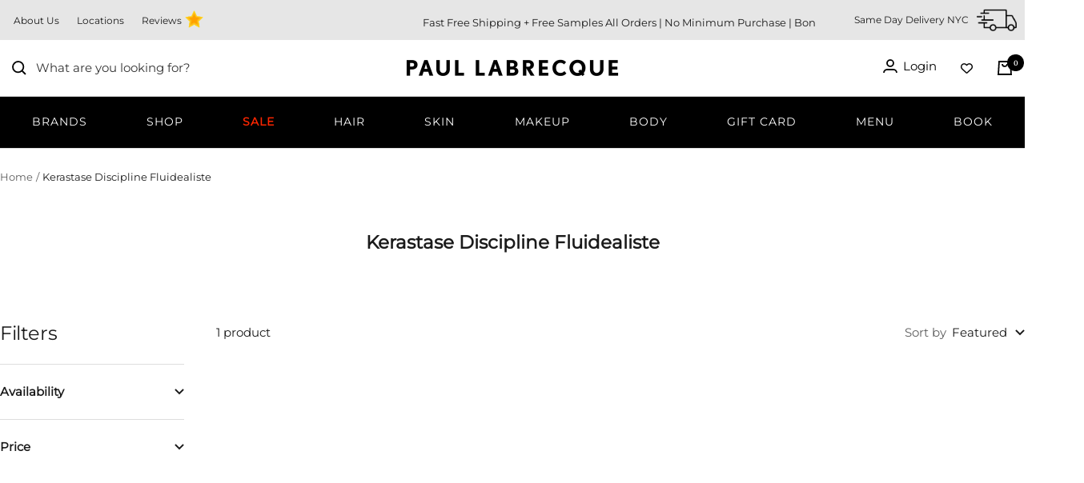

--- FILE ---
content_type: text/html; charset=utf-8
request_url: https://www.paullabrecque.com/collections/kerastase-discipline-fluidealiste
body_size: 100975
content:
<!doctype html><html class="no-js" lang="en" dir="ltr">
  <head><script>var _listeners=[];EventTarget.prototype.addEventListenerBase=EventTarget.prototype.addEventListener,EventTarget.prototype.addEventListener=function(e,t,p){_listeners.push({target:this,type:e,listener:t}),this.addEventListenerBase(e,t,p)},EventTarget.prototype.removeEventListeners=function(e){for(var t=0;t!=_listeners.length;t++){var r=_listeners[t],n=r.target,s=r.type,i=r.listener;n==this&&s==e&&this.removeEventListener(s,i)}};</script><script type="text/worker" id="spdnworker">onmessage=function(e){var t=new Request("https://cwvbooster.kirklandapps.com/optimize/821",{redirect:"follow"});fetch(t).then(e=>e.text()).then(e=>{postMessage(e)})};</script>
<script type="text/javascript">var spdnx=new Worker("data:text/javascript;base64,"+btoa(document.getElementById("spdnworker").textContent));spdnx.onmessage=function(t){var e=document.createElement("script");e.type="text/javascript",e.textContent=t.data,document.head.appendChild(e)},spdnx.postMessage("init");</script>
<script type="text/javascript" data-spdn="1">
const observer=new MutationObserver(mutations=>{mutations.forEach(({addedNodes})=>{addedNodes.forEach(node=>{
if(node.nodeType===1&&node.tagName==='SCRIPT'&&node.type=='application/json'){node.type='application/json';return;}
if(node.tagName==='SCRIPT'&&node.innerHTML.includes('asyncLoad')){node.type='text/spdnscript'}
if(node.nodeType===1&&node.tagName==='SCRIPT'&&node.innerHTML.includes('hotjar')){node.type='text/spdnscript'}
if(node.nodeType===1&&node.tagName==='SCRIPT'&&node.innerHTML.includes('guest_login')){return;}
if(node.nodeType===1&&node.tagName==='SCRIPT'&&node.innerHTML.includes('xklaviyo')){node.type='text/spdnscript'}
if(node.nodeType===1&&node.tagName==='SCRIPT'&&node.innerHTML.includes('recaptcha')){node.type='text/spdnscript'}
if(node.nodeType===1&&node.tagName==='SCRIPT'&&node.src.includes('klaviyo')){node.type='text/spdnscript'}
if(node.nodeType===1&&node.tagName==='SCRIPT'&&node.src.includes('shop.app')){node.type='text/spdnscript'}
if(node.nodeType===1&&node.tagName==='SCRIPT'&&node.src.includes('chat')){node.type='text/spdnscript'}
if(node.nodeType===1&&node.tagName==='SCRIPT'&&node.src.includes('consent')){node.type='text/spdnscript'}
if(node.nodeType===1&&node.tagName==='SCRIPT'&&node.src.includes('apps')){node.type='text/spdnscript'}
if(node.nodeType===1&&node.tagName==='SCRIPT'&&node.src.includes('extensions')){node.type='text/spdnscript'}
if(node.nodeType===1&&node.tagName==='SCRIPT'&&node.src.includes('judge.me')){node.type='text/spdnscript'}
if(node.nodeType===1&&node.tagName==='SCRIPT'&&node.innerHTML.includes('gorgias')){node.type='text/spdnscript'}
if(node.nodeType===1&&node.tagName==='SCRIPT'&&node.innerHTML.includes('perf')){node.type='text/spdnscript'}
if(node.nodeType===1&&node.tagName==='SCRIPT'&&node.innerHTML.includes('facebook.net')){node.type='text/spdnscript'}
if(node.nodeType===1&&node.tagName==='SCRIPT'&&node.src.includes('gorgias')){node.type='text/spdnscript'}
if(node.nodeType===1&&node.tagName==='SCRIPT'&&node.src.includes('stripe')){node.type='text/spdnscript'}
if(node.nodeType===1&&node.tagName==='SCRIPT'&&node.src.includes('mem')){node.type='text/spdnscript'}
if(node.nodeType===1&&node.tagName==='SCRIPT'&&node.src.includes('notify')){node.type='text/javascript'}
if(node.nodeType===1&&node.tagName==='SCRIPT'&&node.src.includes('privy')){node.type='text/spdnscript'}
if(node.nodeType===1&&node.tagName==='SCRIPT'&&node.src.includes('incart')){node.type='text/spdnscript'}
if(node.nodeType===1&&node.tagName==='SCRIPT'&&node.src.includes('webui')){node.type='text/spdnscript'}

 if(node.nodeType===1&&node.tagName==='SCRIPT'&&node.innerHTML.includes('gtag')){node.type='text/spdnscript'}
if(node.nodeType===1&&node.tagName==='SCRIPT'&&node.innerHTML.includes('tagmanager')){node.type='text/spdnscript'}
if(node.nodeType===1&&node.tagName==='SCRIPT'&&node.innerHTML.includes('gtm')){node.type='text/spdnscript'}
if(node.nodeType===1&&node.tagName==='SCRIPT'&&node.src.includes('googlet')){node.type='text/spdnscript'}
if(node.tagName==='SCRIPT'&&node.className=='analytics'){node.type='text/spdnscript'}  })})})
var ua = navigator.userAgent.toLowerCase();if ((ua.indexOf('chrome') > -1 || ua.indexOf('firefox') > -1) && window.location.href.indexOf("no-optimization") === -1 && window.location.href.indexOf("debug") === -1 && window.location.href.indexOf("cart") === -1 ) {observer.observe(document.documentElement,{childList:true,subtree:true})}</script><script data-locksmith>!function(){undefined;!function(){var s=window.Locksmith={},e=document.querySelector('script[type="application/vnd.locksmith+json"]'),n=e&&e.innerHTML;if(s.state={},s.util={},s.loading=!1,n)try{s.state=JSON.parse(n)}catch(d){}if(document.addEventListener&&document.querySelector){var o,i,a,t=[76,79,67,75,83,77,73,84,72,49,49],c=function(){i=t.slice(0)},l="style",r=function(e){e&&27!==e.keyCode&&"click"!==e.type||(document.removeEventListener("keydown",r),document.removeEventListener("click",r),o&&document.body.removeChild(o),o=null)};c(),document.addEventListener("keyup",function(e){if(e.keyCode===i[0]){if(clearTimeout(a),i.shift(),0<i.length)return void(a=setTimeout(c,1e3));c(),r(),(o=document.createElement("div"))[l].width="50%",o[l].maxWidth="1000px",o[l].height="85%",o[l].border="1px rgba(0, 0, 0, 0.2) solid",o[l].background="rgba(255, 255, 255, 0.99)",o[l].borderRadius="4px",o[l].position="fixed",o[l].top="50%",o[l].left="50%",o[l].transform="translateY(-50%) translateX(-50%)",o[l].boxShadow="0 2px 5px rgba(0, 0, 0, 0.3), 0 0 100vh 100vw rgba(0, 0, 0, 0.5)",o[l].zIndex="2147483645";var t=document.createElement("textarea");t.value=JSON.stringify(JSON.parse(n),null,2),t[l].border="none",t[l].display="block",t[l].boxSizing="border-box",t[l].width="100%",t[l].height="100%",t[l].background="transparent",t[l].padding="22px",t[l].fontFamily="monospace",t[l].fontSize="14px",t[l].color="#333",t[l].resize="none",t[l].outline="none",t.readOnly=!0,o.appendChild(t),document.body.appendChild(o),t.addEventListener("click",function(e){e.stopImmediatePropagation()}),t.select(),document.addEventListener("keydown",r),document.addEventListener("click",r)}})}s.isEmbedded=-1!==window.location.search.indexOf("_ab=0&_fd=0&_sc=1"),s.path=s.state.path||window.location.pathname,s.basePath=s.state.locale_root_url.concat("/apps/locksmith").replace(/^\/\//,"/"),s.reloading=!1,s.util.console=window.console||{log:function(){},error:function(){}},s.util.makeUrl=function(e,t){var n,o=s.basePath+e,i=[],a=s.cache();for(n in a)i.push(n+"="+encodeURIComponent(a[n]));for(n in t)i.push(n+"="+encodeURIComponent(t[n]));return s.state.customer_id&&(i.push("customer_id="+encodeURIComponent(s.state.customer_id)),i.push("customer_id_signature="+encodeURIComponent(s.state.customer_id_signature))),o+=(-1===o.indexOf("?")?"?":"&")+i.join("&")},s._initializeCallbacks=[],s.on=function(e,t){if("initialize"!==e)throw'Locksmith.on() currently only supports the "initialize" event';s._initializeCallbacks.push(t)},s.initializeSession=function(e){if(!s.isEmbedded){var t=!1,n=!0,o=!0;(e=e||{}).silent&&(o=n=!(t=!0)),s.ping({silent:t,spinner:n,reload:o,callback:function(){s._initializeCallbacks.forEach(function(e){e()})}})}},s.cache=function(e){var t={};try{var n=function i(e){return(document.cookie.match("(^|; )"+e+"=([^;]*)")||0)[2]};t=JSON.parse(decodeURIComponent(n("locksmith-params")||"{}"))}catch(d){}if(e){for(var o in e)t[o]=e[o];document.cookie="locksmith-params=; expires=Thu, 01 Jan 1970 00:00:00 GMT; path=/",document.cookie="locksmith-params="+encodeURIComponent(JSON.stringify(t))+"; path=/"}return t},s.cache.cart=s.state.cart,s.cache.cartLastSaved=null,s.params=s.cache(),s.util.reload=function(){s.reloading=!0;try{window.location.href=window.location.href.replace(/#.*/,"")}catch(d){s.util.console.error("Preferred reload method failed",d),window.location.reload()}},s.cache.saveCart=function(e){if(!s.cache.cart||s.cache.cart===s.cache.cartLastSaved)return e?e():null;var t=s.cache.cartLastSaved;s.cache.cartLastSaved=s.cache.cart,fetch("/cart/update.js",{method:"POST",headers:{"Content-Type":"application/json",Accept:"application/json"},body:JSON.stringify({attributes:{locksmith:s.cache.cart}})}).then(function(e){if(!e.ok)throw new Error("Cart update failed: "+e.status);return e.json()}).then(function(){e&&e()})["catch"](function(e){if(s.cache.cartLastSaved=t,!s.reloading)throw e})},s.util.spinnerHTML='<style>body{background:#FFF}@keyframes spin{from{transform:rotate(0deg)}to{transform:rotate(360deg)}}#loading{display:flex;width:100%;height:50vh;color:#777;align-items:center;justify-content:center}#loading .spinner{display:block;animation:spin 600ms linear infinite;position:relative;width:50px;height:50px}#loading .spinner-ring{stroke:currentColor;stroke-dasharray:100%;stroke-width:2px;stroke-linecap:round;fill:none}</style><div id="loading"><div class="spinner"><svg width="100%" height="100%"><svg preserveAspectRatio="xMinYMin"><circle class="spinner-ring" cx="50%" cy="50%" r="45%"></circle></svg></svg></div></div>',s.util.clobberBody=function(e){document.body.innerHTML=e},s.util.clobberDocument=function(e){e.responseText&&(e=e.responseText),document.documentElement&&document.removeChild(document.documentElement);var t=document.open("text/html","replace");t.writeln(e),t.close(),setTimeout(function(){var e=t.querySelector("[autofocus]");e&&e.focus()},100)},s.util.serializeForm=function(e){if(e&&"FORM"===e.nodeName){var t,n,o={};for(t=e.elements.length-1;0<=t;t-=1)if(""!==e.elements[t].name)switch(e.elements[t].nodeName){case"INPUT":switch(e.elements[t].type){default:case"text":case"hidden":case"password":case"button":case"reset":case"submit":o[e.elements[t].name]=e.elements[t].value;break;case"checkbox":case"radio":e.elements[t].checked&&(o[e.elements[t].name]=e.elements[t].value);break;case"file":}break;case"TEXTAREA":o[e.elements[t].name]=e.elements[t].value;break;case"SELECT":switch(e.elements[t].type){case"select-one":o[e.elements[t].name]=e.elements[t].value;break;case"select-multiple":for(n=e.elements[t].options.length-1;0<=n;n-=1)e.elements[t].options[n].selected&&(o[e.elements[t].name]=e.elements[t].options[n].value)}break;case"BUTTON":switch(e.elements[t].type){case"reset":case"submit":case"button":o[e.elements[t].name]=e.elements[t].value}}return o}},s.util.on=function(e,a,s,t){t=t||document;var c="locksmith-"+e+a,n=function(e){var t=e.target,n=e.target.parentElement,o=t&&t.className&&(t.className.baseVal||t.className)||"",i=n&&n.className&&(n.className.baseVal||n.className)||"";("string"==typeof o&&-1!==o.split(/\s+/).indexOf(a)||"string"==typeof i&&-1!==i.split(/\s+/).indexOf(a))&&!e[c]&&(e[c]=!0,s(e))};t.attachEvent?t.attachEvent(e,n):t.addEventListener(e,n,!1)},s.util.enableActions=function(e){s.util.on("click","locksmith-action",function(e){e.preventDefault();var t=e.target;t.dataset.confirmWith&&!confirm(t.dataset.confirmWith)||(t.disabled=!0,t.innerText=t.dataset.disableWith,s.post("/action",t.dataset.locksmithParams,{spinner:!1,type:"text",success:function(e){(e=JSON.parse(e.responseText)).message&&alert(e.message),s.util.reload()}}))},e)},s.util.inject=function(e,t){var n=["data","locksmith","append"];if(-1!==t.indexOf(n.join("-"))){var o=document.createElement("div");o.innerHTML=t,e.appendChild(o)}else e.innerHTML=t;var i,a,s=e.querySelectorAll("script");for(a=0;a<s.length;++a){i=s[a];var c=document.createElement("script");if(i.type&&(c.type=i.type),i.src)c.src=i.src;else{var l=document.createTextNode(i.innerHTML);c.appendChild(l)}e.appendChild(c)}var r=e.querySelector("[autofocus]");r&&r.focus()},s.post=function(e,t,n){!1!==(n=n||{}).spinner&&s.util.clobberBody(s.util.spinnerHTML);var o={};n.container===document?(o.layout=1,n.success=function(e){s.util.clobberDocument(e)}):n.container&&(o.layout=0,n.success=function(e){var t=document.getElementById(n.container);s.util.inject(t,e),t.id===t.firstChild.id&&t.parentElement.replaceChild(t.firstChild,t)}),n.form_type&&(t.form_type=n.form_type),n.include_layout_classes!==undefined&&(t.include_layout_classes=n.include_layout_classes),n.lock_id!==undefined&&(t.lock_id=n.lock_id),s.loading=!0;var i=s.util.makeUrl(e,o),a="json"===n.type||"text"===n.type;fetch(i,{method:"POST",headers:{"Content-Type":"application/json",Accept:a?"application/json":"text/html"},body:JSON.stringify(t)}).then(function(e){if(!e.ok)throw new Error("Request failed: "+e.status);return e.text()}).then(function(e){var t=n.success||s.util.clobberDocument;t(a?{responseText:e}:e)})["catch"](function(e){if(!s.reloading)if("dashboard.weglot.com"!==window.location.host){if(!n.silent)throw alert("Something went wrong! Please refresh and try again."),e;console.error(e)}else console.error(e)})["finally"](function(){s.loading=!1})},s.postResource=function(e,t){e.path=s.path,e.search=window.location.search,e.state=s.state,e.passcode&&(e.passcode=e.passcode.trim()),e.email&&(e.email=e.email.trim()),e.state.cart=s.cache.cart,e.locksmith_json=s.jsonTag,e.locksmith_json_signature=s.jsonTagSignature,s.post("/resource",e,t)},s.ping=function(e){if(!s.isEmbedded){e=e||{};s.post("/ping",{path:s.path,search:window.location.search,state:s.state},{spinner:!!e.spinner,silent:"undefined"==typeof e.silent||e.silent,type:"text",success:function(e){e&&e.responseText?(e=JSON.parse(e.responseText)).messages&&0<e.messages.length&&s.showMessages(e.messages):console.error("[Locksmith] Invalid result in ping callback:",e)}})}},s.timeoutMonitor=function(){var e=s.cache.cart;s.ping({callback:function(){e!==s.cache.cart||setTimeout(function(){s.timeoutMonitor()},6e4)}})},s.showMessages=function(e){var t=document.createElement("div");t.style.position="fixed",t.style.left=0,t.style.right=0,t.style.bottom="-50px",t.style.opacity=0,t.style.background="#191919",t.style.color="#ddd",t.style.transition="bottom 0.2s, opacity 0.2s",t.style.zIndex=999999,t.innerHTML="        <style>          .locksmith-ab .locksmith-b { display: none; }          .locksmith-ab.toggled .locksmith-b { display: flex; }          .locksmith-ab.toggled .locksmith-a { display: none; }          .locksmith-flex { display: flex; flex-wrap: wrap; justify-content: space-between; align-items: center; padding: 10px 20px; }          .locksmith-message + .locksmith-message { border-top: 1px #555 solid; }          .locksmith-message a { color: inherit; font-weight: bold; }          .locksmith-message a:hover { color: inherit; opacity: 0.8; }          a.locksmith-ab-toggle { font-weight: inherit; text-decoration: underline; }          .locksmith-text { flex-grow: 1; }          .locksmith-cta { flex-grow: 0; text-align: right; }          .locksmith-cta button { transform: scale(0.8); transform-origin: left; }          .locksmith-cta > * { display: block; }          .locksmith-cta > * + * { margin-top: 10px; }          .locksmith-message a.locksmith-close { flex-grow: 0; text-decoration: none; margin-left: 15px; font-size: 30px; font-family: monospace; display: block; padding: 2px 10px; }                    @media screen and (max-width: 600px) {            .locksmith-wide-only { display: none !important; }            .locksmith-flex { padding: 0 15px; }            .locksmith-flex > * { margin-top: 5px; margin-bottom: 5px; }            .locksmith-cta { text-align: left; }          }                    @media screen and (min-width: 601px) {            .locksmith-narrow-only { display: none !important; }          }        </style>      "+e.map(function(e){return'<div class="locksmith-message">'+e+"</div>"}).join(""),document.body.appendChild(t),document.body.style.position="relative",document.body.parentElement.style.paddingBottom=t.offsetHeight+"px",setTimeout(function(){t.style.bottom=0,t.style.opacity=1},50),s.util.on("click","locksmith-ab-toggle",function(e){e.preventDefault();for(var t=e.target.parentElement;-1===t.className.split(" ").indexOf("locksmith-ab");)t=t.parentElement;-1!==t.className.split(" ").indexOf("toggled")?t.className=t.className.replace("toggled",""):t.className=t.className+" toggled"}),s.util.enableActions(t)}}()}();</script>
      <script data-locksmith>Locksmith.cache.cart=null</script>

  <script data-locksmith>Locksmith.jsonTag=null;Locksmith.jsonTagSignature=null</script>
<meta name="msvalidate.01" content="C5613A8A6288727CE99A224F474C694E" />
  <!-- Google Tag Manager -->
<script>(function(w,d,s,l,i){w[l]=w[l]||[];w[l].push({'gtm.start':
new Date().getTime(),event:'gtm.js'});var f=d.getElementsByTagName(s)[0],
j=d.createElement(s),dl=l!='dataLayer'?'&l='+l:'';j.async=true;j.src=
'https://www.googletagmanager.com/gtm.js?id='+i+dl;f.parentNode.insertBefore(j,f);
})(window,document,'script','dataLayer','GTM-WL986VC');</script>
<!-- End Google Tag Manager -->






   
    <meta name="google-site-verification" content="Mvt5jK3UgX_UM_D1l0xxU72O4FRtHtyAhRmSXdKUR-U" />
    <meta name="facebook-domain-verification" content="ey75c1ty0w8rbjbrmbgn3s6njuopjn" />
    <meta name="google-site-verification" content="cAOTzFzQK7Cu_fS7XzKRL2aiHxYJixtvNlzgygOk73A" />
    
    <meta charset="utf-8">
    <meta name="viewport" content="width=device-width, initial-scale=1.0, height=device-height, minimum-scale=1.0, maximum-scale=5.0">
    <meta name="theme-color" content="#ffffff">

    <meta name="msvalidate.01" content="0BE00542C0C2FAFB5750F819F5A09BD3" />


    <title>
  
    Kerastase Discipline Fluidealiste for Smooth Hair
    
    
    
  
</title><meta name="description" content="Achieve smoother, frizz-free hair with Kerastase Discipline Fluidealiste. Shop now for professional hair care solutions.">
<link rel="canonical" href="https://www.paullabrecque.com/collections/kerastase-discipline-fluidealiste"><link rel="shortcut icon" href="//www.paullabrecque.com/cdn/shop/files/thumbnail_PLWavePLFavicon48x48_96x96.png?v=1745329255" type="image/png"><link rel="preconnect" href="https://cdn.shopify.com">
    <link rel="dns-prefetch" href="https://productreviews.shopifycdn.com">
    <link rel="dns-prefetch" href="https://www.google-analytics.com"><link rel="preconnect" href="https://fonts.shopifycdn.com" crossorigin><script src="https://ajax.googleapis.com/ajax/libs/jquery/3.6.0/jquery.min.js" defer></script><link rel="preload" href="//www.paullabrecque.com/cdn/shop/t/82/assets/theme.css?v=99731243855009005241761663649" as="style" onload="this.rel='stylesheet'">
<noscript><link rel="stylesheet" href="//www.paullabrecque.com/cdn/shop/t/82/assets/theme.css?v=99731243855009005241761663649"></noscript>
<link rel="preload" href="https://cdnjs.cloudflare.com/ajax/libs/font-awesome/6.4.0/css/all.min.css" as="style" onload="this.onload=null;this.rel='stylesheet'">
<noscript>
  <link rel="stylesheet" href="https://cdnjs.cloudflare.com/ajax/libs/font-awesome/6.4.0/css/all.min.css">
</noscript>

    <link rel="preload" as="script" href="//www.paullabrecque.com/cdn/shop/t/82/assets/vendor.js?v=31715688253868339281760588009">
    <link rel="preload" as="script" href="//www.paullabrecque.com/cdn/shop/t/82/assets/theme.js?v=165761096224975728111760588009"><meta property="og:type" content="website">
<meta property="og:title" content="Kerastase Discipline Fluidealiste">
<meta property="og:image" content="https://www.paullabrecque.com/cdn/shop/files/PaulLabrecque_TypeLogo_111720_560x_002cd775-0fb7-40a2-892f-2e00733853cd.png?v=1668660723">
<meta property="og:image:secure_url" content="https://www.paullabrecque.com/cdn/shop/files/PaulLabrecque_TypeLogo_111720_560x_002cd775-0fb7-40a2-892f-2e00733853cd.png?v=1668660723">
<meta property="og:image:width" content="1200">
  <meta property="og:image:height" content="628"><meta property="og:description" content="Achieve smoother, frizz-free hair with Kerastase Discipline Fluidealiste. Shop now for professional hair care solutions.">
<meta property="og:url" content="https://www.paullabrecque.com/collections/kerastase-discipline-fluidealiste">
<meta property="og:site_name" content="Paul Labrecque"><meta name="twitter:card" content="summary"><meta name="twitter:title" content="Kerastase Discipline Fluidealiste">
<meta name="twitter:description" content="">
<meta name="twitter:image" content="https://www.paullabrecque.com/cdn/shop/files/PaulLabrecque_TypeLogo_111720_560x_002cd775-0fb7-40a2-892f-2e00733853cd_1200x1200_crop_center.png?v=1668660723">
<meta name="twitter:image:alt" content="">
    



    <link rel="preload" href="//www.paullabrecque.com/cdn/fonts/montserrat/montserrat_n4.81949fa0ac9fd2021e16436151e8eaa539321637.woff2" as="font" type="font/woff2" crossorigin><link rel="preload" href="//www.paullabrecque.com/cdn/fonts/lora/lora_n4.9a60cb39eff3bfbc472bac5b3c5c4d7c878f0a8d.woff2" as="font" type="font/woff2" crossorigin><style>
  /* Typography (heading) */
  @font-face {
  font-family: Montserrat;
  font-weight: 400;
  font-style: normal;
  font-display: swap;
  src: url("//www.paullabrecque.com/cdn/fonts/montserrat/montserrat_n4.81949fa0ac9fd2021e16436151e8eaa539321637.woff2") format("woff2"),
       url("//www.paullabrecque.com/cdn/fonts/montserrat/montserrat_n4.a6c632ca7b62da89c3594789ba828388aac693fe.woff") format("woff");
}

@font-face {
  font-family: Montserrat;
  font-weight: 400;
  font-style: italic;
  font-display: swap;
  src: url("//www.paullabrecque.com/cdn/fonts/montserrat/montserrat_i4.5a4ea298b4789e064f62a29aafc18d41f09ae59b.woff2") format("woff2"),
       url("//www.paullabrecque.com/cdn/fonts/montserrat/montserrat_i4.072b5869c5e0ed5b9d2021e4c2af132e16681ad2.woff") format("woff");
}

/* Typography (body) */
  @font-face {
  font-family: Lora;
  font-weight: 400;
  font-style: normal;
  font-display: swap;
  src: url("//www.paullabrecque.com/cdn/fonts/lora/lora_n4.9a60cb39eff3bfbc472bac5b3c5c4d7c878f0a8d.woff2") format("woff2"),
       url("//www.paullabrecque.com/cdn/fonts/lora/lora_n4.4d935d2630ceaf34d2e494106075f8d9f1257d25.woff") format("woff");
}

@font-face {
  font-family: Lora;
  font-weight: 400;
  font-style: italic;
  font-display: swap;
  src: url("//www.paullabrecque.com/cdn/fonts/lora/lora_i4.a5059b22bd0a7547da84d66d2f523d17d17325d3.woff2") format("woff2"),
       url("//www.paullabrecque.com/cdn/fonts/lora/lora_i4.cb2d2ab46128fa7f84060d5f92cf3f49dc8181bd.woff") format("woff");
}

@font-face {
  font-family: Lora;
  font-weight: 600;
  font-style: normal;
  font-display: swap;
  src: url("//www.paullabrecque.com/cdn/fonts/lora/lora_n6.3aa87f0c6eaa950e08df0d58173e7c15a64e7088.woff2") format("woff2"),
       url("//www.paullabrecque.com/cdn/fonts/lora/lora_n6.802008a8ae62702ea355fc39db9f73dde0bee416.woff") format("woff");
}

@font-face {
  font-family: Lora;
  font-weight: 600;
  font-style: italic;
  font-display: swap;
  src: url("//www.paullabrecque.com/cdn/fonts/lora/lora_i6.045fd1dfebc46698ed5ae1777a7f041abaf5893f.woff2") format("woff2"),
       url("//www.paullabrecque.com/cdn/fonts/lora/lora_i6.dc9a8cad4135d04cc59992b2c00144c5257d0954.woff") format("woff");
}

:root {--heading-color: 26, 26, 26;
    --text-color: 26, 26, 26;
    --background: 255, 255, 255;
    --secondary-background: 245, 241, 236;
    --border-color: 221, 221, 221;
    --border-color-darker: 163, 163, 163;
    --success-color: 46, 158, 123;
    --success-background: 213, 236, 229;
    --error-color: 222, 42, 42;
    --error-background: 253, 240, 240;
    --primary-button-background: 255, 255, 255;
    --primary-button-text-color: 0, 0, 0;
    --secondary-button-background: 0, 0, 0;
    --secondary-button-text-color: 255, 255, 255;
    --product-star-rating: 246, 164, 41;
    --product-on-sale-accent: 145, 59, 89;
    --product-sold-out-accent: 111, 113, 155;
    --product-custom-label-background: 64, 93, 230;
    --product-custom-label-text-color: 255, 255, 255;
    --product-custom-label-2-background: 243, 229, 182;
    --product-custom-label-2-text-color: 0, 0, 0;
    --product-low-stock-text-color: 222, 42, 42;
    --product-in-stock-text-color: 46, 158, 123;
    --loading-bar-background: 26, 26, 26;

    /* We duplicate some "base" colors as root colors, which is useful to use on drawer elements or popover without. Those should not be overridden to avoid issues */
    --root-heading-color: 26, 26, 26;
    --root-text-color: 26, 26, 26;
    --root-background: 255, 255, 255;
    --root-border-color: 221, 221, 221;
    --root-primary-button-background: 255, 255, 255;
    --root-primary-button-text-color: 0, 0, 0;

    --base-font-size: 15px;
    --heading-font-family: Montserrat, sans-serif;
    --heading-font-weight: 400;
    --heading-font-style: normal;
    --heading-text-transform: normal;
    --text-font-family: Lora, serif;
    --text-font-weight: 400;
    --text-font-style: normal;
    --text-font-bold-weight: 600;

    /* Typography (font size) */
    --heading-xxsmall-font-size: 11px;
    --heading-xsmall-font-size: 11px;
    --heading-small-font-size: 12px;
    --heading-large-font-size: 36px;
    --heading-h1-font-size: 36px;
    --heading-h2-font-size: 30px;
    --heading-h3-font-size: 26px;
    --heading-h4-font-size: 24px;
    --heading-h5-font-size: 20px;
    --heading-h6-font-size: 16px;

    /* Control the look and feel of the theme by changing radius of various elements */
    --button-border-radius: 4px;
    --block-border-radius: 8px;
    --block-border-radius-reduced: 4px;
    --color-swatch-border-radius: 100%;

    /* Button size */
    --button-height: 48px;
    --button-small-height: 40px;

    /* Form related */
    --form-input-field-height: 48px;
    --form-input-gap: 16px;
    --form-submit-margin: 24px;

    /* Product listing related variables */
    --product-list-block-spacing: 32px;

    /* Video related */
    --play-button-background: 255, 255, 255;
    --play-button-arrow: 26, 26, 26;

    /* RTL support */
    --transform-logical-flip: 1;
    --transform-origin-start: left;
    --transform-origin-end: right;

    /* Other */
    --zoom-cursor-svg-url: url(//www.paullabrecque.com/cdn/shop/t/82/assets/zoom-cursor.svg?v=73860215865190644101760588009);
    --arrow-right-svg-url: url(//www.paullabrecque.com/cdn/shop/t/82/assets/arrow-right.svg?v=76101597023624623901760588009);
    --arrow-left-svg-url: url(//www.paullabrecque.com/cdn/shop/t/82/assets/arrow-left.svg?v=92615949871620852501760588009);

    /* Some useful variables that we can reuse in our CSS. Some explanation are needed for some of them:
       - container-max-width-minus-gutters: represents the container max width without the edge gutters
       - container-outer-width: considering the screen width, represent all the space outside the container
       - container-outer-margin: same as container-outer-width but get set to 0 inside a container
       - container-inner-width: the effective space inside the container (minus gutters)
       - grid-column-width: represents the width of a single column of the grid
       - vertical-breather: this is a variable that defines the global "spacing" between sections, and inside the section
                            to create some "breath" and minimum spacing
     */
    --container-max-width: 1600px;
    --container-gutter: 24px;
    --container-max-width-minus-gutters: calc(var(--container-max-width) - (var(--container-gutter)) * 2);
    --container-outer-width: max(calc((100vw - var(--container-max-width-minus-gutters)) / 2), var(--container-gutter));
    --container-outer-margin: var(--container-outer-width);
    --container-inner-width: calc(100vw - var(--container-outer-width) * 2);

    --grid-column-count: 10;
    --grid-gap: 24px;
    --grid-column-width: calc((100vw - var(--container-outer-width) * 2 - var(--grid-gap) * (var(--grid-column-count) - 1)) / var(--grid-column-count));

    --vertical-breather: 48px;
    --vertical-breather-tight: 48px;

    /* Shopify related variables */
    --payment-terms-background-color: #ffffff;
  }

  @media screen and (min-width: 741px) {
    :root {
      --container-gutter: 40px;
      --grid-column-count: 20;
      --vertical-breather: 64px;
      --vertical-breather-tight: 64px;

      /* Typography (font size) */
      --heading-xsmall-font-size: 12px;
      --heading-small-font-size: 13px;
      --heading-large-font-size: 52px;
      --heading-h1-font-size: 48px;
      --heading-h2-font-size: 38px;
      --heading-h3-font-size: 32px;
      --heading-h4-font-size: 24px;
      --heading-h5-font-size: 20px;
      --heading-h6-font-size: 18px;

      /* Form related */
      --form-input-field-height: 52px;
      --form-submit-margin: 32px;

      /* Button size */
      --button-height: 52px;
      --button-small-height: 44px;
    }
  }

  @media screen and (min-width: 1200px) {
    :root {
      --vertical-breather: 80px;
      --vertical-breather-tight: 64px;
      --product-list-block-spacing: 48px;

      /* Typography */
      --heading-large-font-size: 64px;
      --heading-h1-font-size: 56px;
      --heading-h2-font-size: 48px;
      --heading-h3-font-size: 36px;
      --heading-h4-font-size: 30px;
      --heading-h5-font-size: 24px;
      --heading-h6-font-size: 18px;
    }
  }

  @media screen and (min-width: 1600px) {
    :root {
      --vertical-breather: 90px;
      --vertical-breather-tight: 64px;
    }
  }
</style>
    <script>
  // This allows to expose several variables to the global scope, to be used in scripts
  window.themeVariables = {
    settings: {
      direction: "ltr",
      pageType: "collection",
      cartCount: 0,
      moneyFormat: "$ {{amount}}",
      moneyWithCurrencyFormat: "$ {{amount}} USD",
      showVendor: false,
      discountMode: "saving",
      currencyCodeEnabled: false,
      searchMode: "product,article,collection",
      searchUnavailableProducts: "last",
      cartType: "drawer",
      cartCurrency: "USD",
      mobileZoomFactor: 2.5
    },

    routes: {
      host: "www.paullabrecque.com",
      rootUrl: "\/",
      rootUrlWithoutSlash: '',
      cartUrl: "\/cart",
      cartAddUrl: "\/cart\/add",
      cartChangeUrl: "\/cart\/change",
      searchUrl: "\/search",
      predictiveSearchUrl: "\/search\/suggest",
      productRecommendationsUrl: "\/recommendations\/products"
    },

    strings: {
      accessibilityDelete: "Delete",
      accessibilityClose: "Close",
      collectionSoldOut: "Sold out",
      collectionDiscount: "Save @savings@",
      productSalePrice: "Sale price",
      productRegularPrice: "Regular price",
      productFormUnavailable: "Unavailable",
      productFormSoldOut: "Sold out",
      productFormPreOrder: "Pre-order",
      productFormAddToCart: "Add to cart",
      searchNoResults: "No results could be found.",
      searchNewSearch: "New search",
      searchProducts: "Products",
      searchArticles: "Journal",
      searchPages: "Pages",
      searchCollections: "Collections",
      cartViewCart: "View cart",
      cartItemAdded: "Item added to your cart!",
      cartItemAddedShort: "Added to your cart!",
      cartAddOrderNote: "Add order note",
      cartEditOrderNote: "Edit order note",
      shippingEstimatorNoResults: "Sorry, we do not ship to your address.",
      shippingEstimatorOneResult: "There is one shipping rate for your address:",
      shippingEstimatorMultipleResults: "There are several shipping rates for your address:",
      shippingEstimatorError: "One or more error occurred while retrieving shipping rates:"
    },

    libs: {
      flickity: "\/\/www.paullabrecque.com\/cdn\/shop\/t\/82\/assets\/flickity.js?v=176646718982628074891760588009",
      photoswipe: "\/\/www.paullabrecque.com\/cdn\/shop\/t\/82\/assets\/photoswipe.js?v=132268647426145925301760588009",
      qrCode: "\/\/www.paullabrecque.com\/cdn\/shopifycloud\/storefront\/assets\/themes_support\/vendor\/qrcode-3f2b403b.js"
    },

    breakpoints: {
      phone: 'screen and (max-width: 740px)',
      tablet: 'screen and (min-width: 741px) and (max-width: 999px)',
      tabletAndUp: 'screen and (min-width: 741px)',
      pocket: 'screen and (max-width: 999px)',
      lap: 'screen and (min-width: 1000px) and (max-width: 1199px)',
      lapAndUp: 'screen and (min-width: 1000px)',
      desktop: 'screen and (min-width: 1200px)',
      wide: 'screen and (min-width: 1400px)'
    }
  };

  window.addEventListener('pageshow', async () => {
    const cartContent = await (await fetch(`${window.themeVariables.routes.cartUrl}.js`, {cache: 'reload'})).json();
    document.documentElement.dispatchEvent(new CustomEvent('cart:refresh', {detail: {cart: cartContent}}));
  });

  if ('noModule' in HTMLScriptElement.prototype) {
    // Old browsers (like IE) that does not support module will be considered as if not executing JS at all
    document.documentElement.className = document.documentElement.className.replace('no-js', 'js');

    requestAnimationFrame(() => {
      const viewportHeight = (window.visualViewport ? window.visualViewport.height : document.documentElement.clientHeight);
      document.documentElement.style.setProperty('--window-height',viewportHeight + 'px');
    });
  }</script>

    
<link rel="preload" href="//www.paullabrecque.com/cdn/shop/t/82/assets/custom.css?v=21402237385352174151761681770" as="style" onload="this.onload=null;this.rel='stylesheet'">
<link rel="preload" href="//www.paullabrecque.com/cdn/shop/t/82/assets/new-custom.css?v=165607319634995067061760588009" as="style" onload="this.onload=null;this.rel='stylesheet'">

<noscript>
  <link rel="stylesheet" href="//www.paullabrecque.com/cdn/shop/t/82/assets/custom.css?v=21402237385352174151761681770">
  <link rel="stylesheet" href="//www.paullabrecque.com/cdn/shop/t/82/assets/new-custom.css?v=165607319634995067061760588009">
</noscript>


    <script src="//www.paullabrecque.com/cdn/shop/t/82/assets/vendor.js?v=31715688253868339281760588009" defer></script>
    <script src="//www.paullabrecque.com/cdn/shop/t/82/assets/theme.js?v=165761096224975728111760588009" defer></script>
    <script src="//www.paullabrecque.com/cdn/shop/t/82/assets/custom.js?v=7091909752481711251760588009" defer></script>

    <script>window.performance && window.performance.mark && window.performance.mark('shopify.content_for_header.start');</script><meta id="shopify-digital-wallet" name="shopify-digital-wallet" content="/7211519/digital_wallets/dialog">
<meta name="shopify-checkout-api-token" content="9ce98c70ff277dd3d48490815e7dc9e2">
<meta id="in-context-paypal-metadata" data-shop-id="7211519" data-venmo-supported="false" data-environment="production" data-locale="en_US" data-paypal-v4="true" data-currency="USD">
<link rel="alternate" type="application/atom+xml" title="Feed" href="/collections/kerastase-discipline-fluidealiste.atom" />
<link rel="alternate" type="application/json+oembed" href="https://www.paullabrecque.com/collections/kerastase-discipline-fluidealiste.oembed">
<script async="async" src="/checkouts/internal/preloads.js?locale=en-US"></script>
<link rel="preconnect" href="https://shop.app" crossorigin="anonymous">
<script async="async" src="https://shop.app/checkouts/internal/preloads.js?locale=en-US&shop_id=7211519" crossorigin="anonymous"></script>
<script id="apple-pay-shop-capabilities" type="application/json">{"shopId":7211519,"countryCode":"US","currencyCode":"USD","merchantCapabilities":["supports3DS"],"merchantId":"gid:\/\/shopify\/Shop\/7211519","merchantName":"Paul Labrecque","requiredBillingContactFields":["postalAddress","email","phone"],"requiredShippingContactFields":["postalAddress","email","phone"],"shippingType":"shipping","supportedNetworks":["visa","masterCard","amex","discover","elo","jcb"],"total":{"type":"pending","label":"Paul Labrecque","amount":"1.00"},"shopifyPaymentsEnabled":true,"supportsSubscriptions":true}</script>
<script id="shopify-features" type="application/json">{"accessToken":"9ce98c70ff277dd3d48490815e7dc9e2","betas":["rich-media-storefront-analytics"],"domain":"www.paullabrecque.com","predictiveSearch":true,"shopId":7211519,"locale":"en"}</script>
<script>var Shopify = Shopify || {};
Shopify.shop = "paul-labrecque-beauty.myshopify.com";
Shopify.locale = "en";
Shopify.currency = {"active":"USD","rate":"1.0"};
Shopify.country = "US";
Shopify.theme = {"name":"Copy of New Focal - with shop by skin (10\/16\/25)","id":145343512774,"schema_name":"Focal","schema_version":"8.11.2","theme_store_id":714,"role":"main"};
Shopify.theme.handle = "null";
Shopify.theme.style = {"id":null,"handle":null};
Shopify.cdnHost = "www.paullabrecque.com/cdn";
Shopify.routes = Shopify.routes || {};
Shopify.routes.root = "/";</script>
<script type="module">!function(o){(o.Shopify=o.Shopify||{}).modules=!0}(window);</script>
<script>!function(o){function n(){var o=[];function n(){o.push(Array.prototype.slice.apply(arguments))}return n.q=o,n}var t=o.Shopify=o.Shopify||{};t.loadFeatures=n(),t.autoloadFeatures=n()}(window);</script>
<script>
  window.ShopifyPay = window.ShopifyPay || {};
  window.ShopifyPay.apiHost = "shop.app\/pay";
  window.ShopifyPay.redirectState = null;
</script>
<script id="shop-js-analytics" type="application/json">{"pageType":"collection"}</script>
<script defer="defer" async type="module" src="//www.paullabrecque.com/cdn/shopifycloud/shop-js/modules/v2/client.init-shop-cart-sync_IZsNAliE.en.esm.js"></script>
<script defer="defer" async type="module" src="//www.paullabrecque.com/cdn/shopifycloud/shop-js/modules/v2/chunk.common_0OUaOowp.esm.js"></script>
<script type="module">
  await import("//www.paullabrecque.com/cdn/shopifycloud/shop-js/modules/v2/client.init-shop-cart-sync_IZsNAliE.en.esm.js");
await import("//www.paullabrecque.com/cdn/shopifycloud/shop-js/modules/v2/chunk.common_0OUaOowp.esm.js");

  window.Shopify.SignInWithShop?.initShopCartSync?.({"fedCMEnabled":true,"windoidEnabled":true});

</script>
<script>
  window.Shopify = window.Shopify || {};
  if (!window.Shopify.featureAssets) window.Shopify.featureAssets = {};
  window.Shopify.featureAssets['shop-js'] = {"shop-cart-sync":["modules/v2/client.shop-cart-sync_DLOhI_0X.en.esm.js","modules/v2/chunk.common_0OUaOowp.esm.js"],"init-fed-cm":["modules/v2/client.init-fed-cm_C6YtU0w6.en.esm.js","modules/v2/chunk.common_0OUaOowp.esm.js"],"shop-button":["modules/v2/client.shop-button_BCMx7GTG.en.esm.js","modules/v2/chunk.common_0OUaOowp.esm.js"],"shop-cash-offers":["modules/v2/client.shop-cash-offers_BT26qb5j.en.esm.js","modules/v2/chunk.common_0OUaOowp.esm.js","modules/v2/chunk.modal_CGo_dVj3.esm.js"],"init-windoid":["modules/v2/client.init-windoid_B9PkRMql.en.esm.js","modules/v2/chunk.common_0OUaOowp.esm.js"],"init-shop-email-lookup-coordinator":["modules/v2/client.init-shop-email-lookup-coordinator_DZkqjsbU.en.esm.js","modules/v2/chunk.common_0OUaOowp.esm.js"],"shop-toast-manager":["modules/v2/client.shop-toast-manager_Di2EnuM7.en.esm.js","modules/v2/chunk.common_0OUaOowp.esm.js"],"shop-login-button":["modules/v2/client.shop-login-button_BtqW_SIO.en.esm.js","modules/v2/chunk.common_0OUaOowp.esm.js","modules/v2/chunk.modal_CGo_dVj3.esm.js"],"avatar":["modules/v2/client.avatar_BTnouDA3.en.esm.js"],"pay-button":["modules/v2/client.pay-button_CWa-C9R1.en.esm.js","modules/v2/chunk.common_0OUaOowp.esm.js"],"init-shop-cart-sync":["modules/v2/client.init-shop-cart-sync_IZsNAliE.en.esm.js","modules/v2/chunk.common_0OUaOowp.esm.js"],"init-customer-accounts":["modules/v2/client.init-customer-accounts_DenGwJTU.en.esm.js","modules/v2/client.shop-login-button_BtqW_SIO.en.esm.js","modules/v2/chunk.common_0OUaOowp.esm.js","modules/v2/chunk.modal_CGo_dVj3.esm.js"],"init-shop-for-new-customer-accounts":["modules/v2/client.init-shop-for-new-customer-accounts_JdHXxpS9.en.esm.js","modules/v2/client.shop-login-button_BtqW_SIO.en.esm.js","modules/v2/chunk.common_0OUaOowp.esm.js","modules/v2/chunk.modal_CGo_dVj3.esm.js"],"init-customer-accounts-sign-up":["modules/v2/client.init-customer-accounts-sign-up_D6__K_p8.en.esm.js","modules/v2/client.shop-login-button_BtqW_SIO.en.esm.js","modules/v2/chunk.common_0OUaOowp.esm.js","modules/v2/chunk.modal_CGo_dVj3.esm.js"],"checkout-modal":["modules/v2/client.checkout-modal_C_ZQDY6s.en.esm.js","modules/v2/chunk.common_0OUaOowp.esm.js","modules/v2/chunk.modal_CGo_dVj3.esm.js"],"shop-follow-button":["modules/v2/client.shop-follow-button_XetIsj8l.en.esm.js","modules/v2/chunk.common_0OUaOowp.esm.js","modules/v2/chunk.modal_CGo_dVj3.esm.js"],"lead-capture":["modules/v2/client.lead-capture_DvA72MRN.en.esm.js","modules/v2/chunk.common_0OUaOowp.esm.js","modules/v2/chunk.modal_CGo_dVj3.esm.js"],"shop-login":["modules/v2/client.shop-login_ClXNxyh6.en.esm.js","modules/v2/chunk.common_0OUaOowp.esm.js","modules/v2/chunk.modal_CGo_dVj3.esm.js"],"payment-terms":["modules/v2/client.payment-terms_CNlwjfZz.en.esm.js","modules/v2/chunk.common_0OUaOowp.esm.js","modules/v2/chunk.modal_CGo_dVj3.esm.js"]};
</script>
<script>(function() {
  var isLoaded = false;
  function asyncLoad() {
    if (isLoaded) return;
    isLoaded = true;
    var urls = ["\/\/swymv3free-01.azureedge.net\/code\/swym-shopify.js?shop=paul-labrecque-beauty.myshopify.com"];
    for (var i = 0; i < urls.length; i++) {
      var s = document.createElement('script');
      s.type = 'text/javascript';
      s.async = true;
      s.src = urls[i];
      var x = document.getElementsByTagName('script')[0];
      x.parentNode.insertBefore(s, x);
    }
  };
  if(window.attachEvent) {
    window.attachEvent('onload', asyncLoad);
  } else {
    window.addEventListener('load', asyncLoad, false);
  }
})();</script>
<script id="__st">var __st={"a":7211519,"offset":-18000,"reqid":"79575351-7276-4153-a3bc-5912ee80c95b-1768413669","pageurl":"www.paullabrecque.com\/collections\/kerastase-discipline-fluidealiste","u":"35d267f561e0","p":"collection","rtyp":"collection","rid":1137246215};</script>
<script>window.ShopifyPaypalV4VisibilityTracking = true;</script>
<script id="captcha-bootstrap">!function(){'use strict';const t='contact',e='account',n='new_comment',o=[[t,t],['blogs',n],['comments',n],[t,'customer']],c=[[e,'customer_login'],[e,'guest_login'],[e,'recover_customer_password'],[e,'create_customer']],r=t=>t.map((([t,e])=>`form[action*='/${t}']:not([data-nocaptcha='true']) input[name='form_type'][value='${e}']`)).join(','),a=t=>()=>t?[...document.querySelectorAll(t)].map((t=>t.form)):[];function s(){const t=[...o],e=r(t);return a(e)}const i='password',u='form_key',d=['recaptcha-v3-token','g-recaptcha-response','h-captcha-response',i],f=()=>{try{return window.sessionStorage}catch{return}},m='__shopify_v',_=t=>t.elements[u];function p(t,e,n=!1){try{const o=window.sessionStorage,c=JSON.parse(o.getItem(e)),{data:r}=function(t){const{data:e,action:n}=t;return t[m]||n?{data:e,action:n}:{data:t,action:n}}(c);for(const[e,n]of Object.entries(r))t.elements[e]&&(t.elements[e].value=n);n&&o.removeItem(e)}catch(o){console.error('form repopulation failed',{error:o})}}const l='form_type',E='cptcha';function T(t){t.dataset[E]=!0}const w=window,h=w.document,L='Shopify',v='ce_forms',y='captcha';let A=!1;((t,e)=>{const n=(g='f06e6c50-85a8-45c8-87d0-21a2b65856fe',I='https://cdn.shopify.com/shopifycloud/storefront-forms-hcaptcha/ce_storefront_forms_captcha_hcaptcha.v1.5.2.iife.js',D={infoText:'Protected by hCaptcha',privacyText:'Privacy',termsText:'Terms'},(t,e,n)=>{const o=w[L][v],c=o.bindForm;if(c)return c(t,g,e,D).then(n);var r;o.q.push([[t,g,e,D],n]),r=I,A||(h.body.append(Object.assign(h.createElement('script'),{id:'captcha-provider',async:!0,src:r})),A=!0)});var g,I,D;w[L]=w[L]||{},w[L][v]=w[L][v]||{},w[L][v].q=[],w[L][y]=w[L][y]||{},w[L][y].protect=function(t,e){n(t,void 0,e),T(t)},Object.freeze(w[L][y]),function(t,e,n,w,h,L){const[v,y,A,g]=function(t,e,n){const i=e?o:[],u=t?c:[],d=[...i,...u],f=r(d),m=r(i),_=r(d.filter((([t,e])=>n.includes(e))));return[a(f),a(m),a(_),s()]}(w,h,L),I=t=>{const e=t.target;return e instanceof HTMLFormElement?e:e&&e.form},D=t=>v().includes(t);t.addEventListener('submit',(t=>{const e=I(t);if(!e)return;const n=D(e)&&!e.dataset.hcaptchaBound&&!e.dataset.recaptchaBound,o=_(e),c=g().includes(e)&&(!o||!o.value);(n||c)&&t.preventDefault(),c&&!n&&(function(t){try{if(!f())return;!function(t){const e=f();if(!e)return;const n=_(t);if(!n)return;const o=n.value;o&&e.removeItem(o)}(t);const e=Array.from(Array(32),(()=>Math.random().toString(36)[2])).join('');!function(t,e){_(t)||t.append(Object.assign(document.createElement('input'),{type:'hidden',name:u})),t.elements[u].value=e}(t,e),function(t,e){const n=f();if(!n)return;const o=[...t.querySelectorAll(`input[type='${i}']`)].map((({name:t})=>t)),c=[...d,...o],r={};for(const[a,s]of new FormData(t).entries())c.includes(a)||(r[a]=s);n.setItem(e,JSON.stringify({[m]:1,action:t.action,data:r}))}(t,e)}catch(e){console.error('failed to persist form',e)}}(e),e.submit())}));const S=(t,e)=>{t&&!t.dataset[E]&&(n(t,e.some((e=>e===t))),T(t))};for(const o of['focusin','change'])t.addEventListener(o,(t=>{const e=I(t);D(e)&&S(e,y())}));const B=e.get('form_key'),M=e.get(l),P=B&&M;t.addEventListener('DOMContentLoaded',(()=>{const t=y();if(P)for(const e of t)e.elements[l].value===M&&p(e,B);[...new Set([...A(),...v().filter((t=>'true'===t.dataset.shopifyCaptcha))])].forEach((e=>S(e,t)))}))}(h,new URLSearchParams(w.location.search),n,t,e,['guest_login'])})(!0,!0)}();</script>
<script integrity="sha256-4kQ18oKyAcykRKYeNunJcIwy7WH5gtpwJnB7kiuLZ1E=" data-source-attribution="shopify.loadfeatures" defer="defer" src="//www.paullabrecque.com/cdn/shopifycloud/storefront/assets/storefront/load_feature-a0a9edcb.js" crossorigin="anonymous"></script>
<script crossorigin="anonymous" defer="defer" src="//www.paullabrecque.com/cdn/shopifycloud/storefront/assets/shopify_pay/storefront-65b4c6d7.js?v=20250812"></script>
<script data-source-attribution="shopify.dynamic_checkout.dynamic.init">var Shopify=Shopify||{};Shopify.PaymentButton=Shopify.PaymentButton||{isStorefrontPortableWallets:!0,init:function(){window.Shopify.PaymentButton.init=function(){};var t=document.createElement("script");t.src="https://www.paullabrecque.com/cdn/shopifycloud/portable-wallets/latest/portable-wallets.en.js",t.type="module",document.head.appendChild(t)}};
</script>
<script data-source-attribution="shopify.dynamic_checkout.buyer_consent">
  function portableWalletsHideBuyerConsent(e){var t=document.getElementById("shopify-buyer-consent"),n=document.getElementById("shopify-subscription-policy-button");t&&n&&(t.classList.add("hidden"),t.setAttribute("aria-hidden","true"),n.removeEventListener("click",e))}function portableWalletsShowBuyerConsent(e){var t=document.getElementById("shopify-buyer-consent"),n=document.getElementById("shopify-subscription-policy-button");t&&n&&(t.classList.remove("hidden"),t.removeAttribute("aria-hidden"),n.addEventListener("click",e))}window.Shopify?.PaymentButton&&(window.Shopify.PaymentButton.hideBuyerConsent=portableWalletsHideBuyerConsent,window.Shopify.PaymentButton.showBuyerConsent=portableWalletsShowBuyerConsent);
</script>
<script data-source-attribution="shopify.dynamic_checkout.cart.bootstrap">document.addEventListener("DOMContentLoaded",(function(){function t(){return document.querySelector("shopify-accelerated-checkout-cart, shopify-accelerated-checkout")}if(t())Shopify.PaymentButton.init();else{new MutationObserver((function(e,n){t()&&(Shopify.PaymentButton.init(),n.disconnect())})).observe(document.body,{childList:!0,subtree:!0})}}));
</script>
<link id="shopify-accelerated-checkout-styles" rel="stylesheet" media="screen" href="https://www.paullabrecque.com/cdn/shopifycloud/portable-wallets/latest/accelerated-checkout-backwards-compat.css" crossorigin="anonymous">
<style id="shopify-accelerated-checkout-cart">
        #shopify-buyer-consent {
  margin-top: 1em;
  display: inline-block;
  width: 100%;
}

#shopify-buyer-consent.hidden {
  display: none;
}

#shopify-subscription-policy-button {
  background: none;
  border: none;
  padding: 0;
  text-decoration: underline;
  font-size: inherit;
  cursor: pointer;
}

#shopify-subscription-policy-button::before {
  box-shadow: none;
}

      </style>

<script>window.performance && window.performance.mark && window.performance.mark('shopify.content_for_header.end');</script>

<script>window.BOLD = window.BOLD || {};
    window.BOLD.common = window.BOLD.common || {};
    window.BOLD.common.Shopify = window.BOLD.common.Shopify || {};
    window.BOLD.common.Shopify.shop = {
      domain: 'www.paullabrecque.com',
      permanent_domain: 'paul-labrecque-beauty.myshopify.com',
      url: 'https://www.paullabrecque.com',
      secure_url: 'https://www.paullabrecque.com',
      money_format: "$ {{amount}}",
      currency: "USD"
    };
    window.BOLD.common.Shopify.customer = {
      id: null,
      tags: null,
    };
    window.BOLD.common.Shopify.cart = {"note":null,"attributes":{},"original_total_price":0,"total_price":0,"total_discount":0,"total_weight":0.0,"item_count":0,"items":[],"requires_shipping":false,"currency":"USD","items_subtotal_price":0,"cart_level_discount_applications":[],"checkout_charge_amount":0};
    window.BOLD.common.template = 'collection';window.BOLD.common.Shopify.formatMoney = function(money, format) {
        function n(t, e) {
            return "undefined" == typeof t ? e : t
        }
        function r(t, e, r, i) {
            if (e = n(e, 2),
                r = n(r, ","),
                i = n(i, "."),
            isNaN(t) || null == t)
                return 0;
            t = (t / 100).toFixed(e);
            var o = t.split(".")
                , a = o[0].replace(/(\d)(?=(\d\d\d)+(?!\d))/g, "$1" + r)
                , s = o[1] ? i + o[1] : "";
            return a + s
        }
        "string" == typeof money && (money = money.replace(".", ""));
        var i = ""
            , o = /\{\{\s*(\w+)\s*\}\}/
            , a = format || window.BOLD.common.Shopify.shop.money_format || window.Shopify.money_format || "$ {{ amount }}";
        switch (a.match(o)[1]) {
            case "amount":
                i = r(money, 2, ",", ".");
                break;
            case "amount_no_decimals":
                i = r(money, 0, ",", ".");
                break;
            case "amount_with_comma_separator":
                i = r(money, 2, ".", ",");
                break;
            case "amount_no_decimals_with_comma_separator":
                i = r(money, 0, ".", ",");
                break;
            case "amount_with_space_separator":
                i = r(money, 2, " ", ",");
                break;
            case "amount_no_decimals_with_space_separator":
                i = r(money, 0, " ", ",");
                break;
            case "amount_with_apostrophe_separator":
                i = r(money, 2, "'", ".");
                break;
        }
        return a.replace(o, i);
    };
    window.BOLD.common.Shopify.saveProduct = function (handle, product) {
      if (typeof handle === 'string' && typeof window.BOLD.common.Shopify.products[handle] === 'undefined') {
        if (typeof product === 'number') {
          window.BOLD.common.Shopify.handles[product] = handle;
          product = { id: product };
        }
        window.BOLD.common.Shopify.products[handle] = product;
      }
    };
    window.BOLD.common.Shopify.saveVariant = function (variant_id, variant) {
      if (typeof variant_id === 'number' && typeof window.BOLD.common.Shopify.variants[variant_id] === 'undefined') {
        window.BOLD.common.Shopify.variants[variant_id] = variant;
      }
    };window.BOLD.common.Shopify.products = window.BOLD.common.Shopify.products || {};
    window.BOLD.common.Shopify.variants = window.BOLD.common.Shopify.variants || {};
    window.BOLD.common.Shopify.handles = window.BOLD.common.Shopify.handles || {};window.BOLD.common.Shopify.saveProduct(null, null);window.BOLD.apps_installed = {"Product Upsell":3} || {};window.BOLD.common.Shopify.saveProduct("bain-fluidealiste-8-5-fl-oz-250-ml", 48775135239);window.BOLD.common.Shopify.saveVariant(347270381575, { product_id: 48775135239, product_handle: "bain-fluidealiste-8-5-fl-oz-250-ml", price: 3800, group_id: '', csp_metafield: {}});window.BOLD.common.Shopify.metafields = window.BOLD.common.Shopify.metafields || {};window.BOLD.common.Shopify.metafields["bold_rp"] = {"recurring_type":2};window.BOLD.common.Shopify.metafields["bold_csp_defaults"] = {};window.BOLD.common.cacheParams = window.BOLD.common.cacheParams || {};
</script>

<link rel="preload" href="//www.paullabrecque.com/cdn/shop/t/82/assets/bold-upsell.css?v=51915886505602322711760588009" as="style" onload="this.onload=null;this.rel='stylesheet'">
<noscript><link rel="stylesheet" href="//www.paullabrecque.com/cdn/shop/t/82/assets/bold-upsell.css?v=51915886505602322711760588009"></noscript>

<link rel="preload" href="//www.paullabrecque.com/cdn/shop/t/82/assets/bold-upsell-custom.css?v=150135899998303055901760588009" as="style" onload="this.onload=null;this.rel='stylesheet'">
<noscript><link rel="stylesheet" href="//www.paullabrecque.com/cdn/shop/t/82/assets/bold-upsell-custom.css?v=150135899998303055901760588009"></noscript>

<script>
</script>

<script id="sca_fg_cart_ShowGiftAsProductTemplate" type="text/template">
  
  <div class="item not-sca-qv" id="sca-freegift-{{productID}}">
    <a class="close_box" style="display: none;position: absolute;top:5px;right: 10px;font-size: 22px;font-weight: bold;cursor: pointer;text-decoration:none;color: #aaa;">×</a>
    <a href="/products/{{productHandle}}" target="_blank"><img style="margin-left: auto; margin-right: auto; width: 50%;" class="lazyOwl" data-src="{{productImageURL}}"></a>
    <div class="sca-product-shop">
      <div class="review-summary3">
        <div class="yotpo bottomLine" style="text-align:center"
          data-product-id="{{productID}}"
          data-product-models="{{productID}}"
          data-name="{{productTitle}}"
          data-url="/products/{{productHandle}}">
        </div>
      </div>
      <div class="f-fix"><span class="sca-product-title" style="white-space: nowrap;color:#000;{{showfgTitle}}">{{productTitle}}</span>
          <div id="product-variants-{{productID}}">
            <div class="sca-price" id="price-field-{{productID}}">
              <span class="sca-old-price">{{variant_compare_at_price}}</span>
              <span class="sca-special-price">{{variant_price}}</span>
            </div>
            <div id="stay-content-sca-freegift-{{productID}}" class="sca-fg-cart-item">
              <a class="close_box" style="display: none;position: absolute;top:5px;right: 10px;font-size: 22px;font-weight: bold;cursor: pointer;text-decoration:none;color: #aaa;">×</a>
              <select id="product-select-{{productID}}" name="id" style="display: none">
                {{optionVariantData}}
              </select>
            </div>
          </div>
          <button type='button' id="sca-btn-select-{{productID}}" class="sca-button" onclick="onclickSelect_{{productID}}();"><span>{{SelectButton}}</span></button>
          <button type='button' id="sca-btn-{{productID}}" class="sca-button" style="display: none"><span>{{AddToCartButton}}</span></button>
      </div>
    </div>
  </div>
  
</script>
<script id = "sca_fg_cart_ShowGiftAsProductScriptTemplate" type="text/template">
  
  
    var selectCallback_{{productID}}=function(t,a){if(t?(t.available?(SECOMAPP.jQuery("#sca-btn-{{productID}}").removeClass("disabled").removeAttr("disabled").html("<span>{{AddToCartButton}}</span>").fadeTo(200,1),SECOMAPP.jQuery("#sca-btn-{{productID}}").unbind("click"),SECOMAPP.jQuery("#sca-btn-{{productID}}").click(SECOMAPP.jQuery.proxy(function(){SECOMAPP.addGiftToCart(t.id,1)},t))):SECOMAPP.jQuery("#sca-btn-{{productID}}").html("<span>{{UnavailableButton}}</span>").addClass("disabled").attr("disabled","disabled").fadeTo(200,.5),t.compare_at_price>t.price?SECOMAPP.jQuery("#price-field-{{productID}}").html("<span class='sca-old-price'>"+SECOMAPP.formatMoney(t.compare_at_price)+"</span>&nbsp;<s class='sca-special-price'>"+SECOMAPP.formatMoney(t.price)+"</s>"):SECOMAPP.jQuery("#price-field-{{productID}}").html("<span class='sca-special-price'>"+SECOMAPP.formatMoney(t.price)+"</span>")):SECOMAPP.jQuery("#sca-btn-{{productID}}").html("<span>{{UnavailableButton}}</span>").addClass("disabled").attr("disabled","disabled").fadeTo(200,.5),t&&t.featured_image){var e=SECOMAPP.jQuery("#sca-freegift-{{productID}} img"),_=t.featured_image,c=e[0];Shopify.Image.switchImage(_,c,function(t,a,e){SECOMAPP.jQuery(e).parents("a").attr("href",t),SECOMAPP.jQuery(e).attr("src",t)})}},onclickSelect_{{productID}}=function(t){SECOMAPP.jQuery.getJSON("/products/{{productHandle}}.js",{_:(new Date).getTime()},function(t){SECOMAPP.jQuery(".owl-item #sca-freegift-{{productID}} span.sca-product-title").html(t.title);var e=[];SECOMAPP.jQuery.each(t.options,function(t,a){e[t]=a.name}),t.options=e;for(var a={{variantsGiftList}},_={{mainVariantsList}},c=t.variants.length-1;-1<c;c--)a.indexOf(t.variants[c].id)<0&&_.indexOf(t.variants[c].id)<0&&t.variants.splice(c,1);for(var o=_.length-1;-1<o;o--){var i=a[o],r=_[o],n=-1,s=-1;for(c=t.variants.length-1;-1<c;c--)t.variants[c].id==i?n=c:t.variants[c].id==r&&(s=c);-1<n&&-1<s&n!==s?("undefined"!=typeof SECOMAPP&&void 0!==SECOMAPP.fgsettings&&!0===SECOMAPP.fgsettings.sca_sync_gift&&void 0!==SECOMAPP.fgsettings.sca_fg_gift_variant_quantity_format&&"equal_original_inventory"===SECOMAPP.fgsettings.sca_fg_gift_variant_quantity_format&&(t.variants[n].available=t.variants[s].available,t.variants[n].inventory_management=t.variants[s].inventory_management),t.variants[n].option1=t.variants[s].option1,t.variants[n].options[0].name=t.variants[s].options[0].name,t.variants[n].options[1]&&(t.variants[n].options[1].name=t.variants[s].options[1].name,t.variants[n].option2=t.variants[s].option2),t.variants[n].options[2]&&(t.variants[n].options[2].name=t.variants[s].options[2].name,t.variants[n].option3=t.variants[s].option3),t.variants[n].title=t.variants[s].title,t.variants[n].name=t.variants[s].name,t.variants[n].public_title=t.variants[s].public_title,t.variants.splice(s,1)):(t.variants[s].id=i,t.variants[s].compare_at_price||(t.variants[s].compare_at_price=t.variants[s].price),t.variants[s].price=SECOMAPP.fgdata.giftid_price_mapping[i])}SECOMAPP.jQuery("#sca-btn-select-{{productID}}").hide(),SECOMAPP.jQuery("#product-select-{{productID}}").show(),SECOMAPP.jQuery("#sca-btn-{{productID}}").show(),SECOMAPP.jQuery("#stay-content-sca-freegift-{{productID}} .close_box").show(),SECOMAPP.jQuery("#stay-content-sca-freegift-{{productID}} .close_box").click(function(){SECOMAPP.jQuery("#stay-content-sca-freegift-{{productID}}").hide(),SECOMAPP.jQuery("#sca-btn-{{productID}}").hide(),SECOMAPP.jQuery("#sca-btn-select-{{productID}}").show()}),onclickSelect_{{productID}}=function(){SECOMAPP.jQuery("#stay-content-sca-freegift-{{productID}}").show(),SECOMAPP.jQuery("#sca-btn-{{productID}}").show(),SECOMAPP.jQuery("#sca-btn-select-{{productID}}").hide()},1==t.variants.length?(-1!==t.variants[0].title.indexOf("Default")&&SECOMAPP.jQuery("#sca-freegift-{{productID}} .selector-wrapper").hide(),1==t.variants[0].available&&(SECOMAPP.jQuery("#sca-btn-{{productID}}").show(),SECOMAPP.jQuery("#sca-btn-select-{{productID}}").hide(),SECOMAPP.jQuery("#sca-btn-{{productID}}").removeClass("disabled").removeAttr("disabled").html("<span>{{AddToCartButton}}</span>").fadeTo(200,1),SECOMAPP.jQuery("#sca-btn-{{productID}}").unbind("click"),SECOMAPP.jQuery("#sca-btn-{{productID}}").click(SECOMAPP.jQuery.proxy(function(){SECOMAPP.addGiftToCart(t.variants[0].id,1)},t)))):(new Shopify.OptionSelectors("product-select-{{productID}}",{product:t,onVariantSelected:selectCallback_{{productID}},enableHistoryState:!0}),SECOMAPP.jQuery("#stay-content-sca-freegift-{{productID}}").show(),SECOMAPP.jQuery("#stay-content-sca-freegift-{{productID}}").focus())})};1=={{variantsGiftList}}.length&&onclickSelect_{{productID}}();
  
</script>

<script id="sca_fg_cart_ShowGiftAsVariantTemplate" type="text/template">
  
  <div class="item not-sca-qv" id="sca-freegift-{{variantID}}">
    <a href="/products/{{productHandle}}?variant={{originalVariantID}}" target="_blank"><img style="margin-left: auto; margin-right: auto; width: 50%;" class="lazyOwl" data-src="{{variantImageURL}}"></a>
    <div class="sca-product-shop">
      <div class="review-summary3">
        <div class="yotpo bottomLine" style="text-align:center"
          data-product-id="{{productID}}"
          data-product-models="{{productID}}"
          data-name="{{productTitle}}"
          data-url="/products/{{productHandle}}">
        </div>
      </div>
      <div class="f-fix">
        <span class="sca-product-title" style="white-space: nowrap;color:#000;">{{variantTitle}}</span>
        <div class="sca-price">
          <span class="sca-old-price">{{variant_compare_at_price}}</span>
          <span class="sca-special-price">{{variant_price}}</span>
        </div>
        <button type="button" id="sca-btn{{variantID}}" class="sca-button" onclick="SECOMAPP.addGiftToCart({{variantID}},1);">
          <span>{{AddToCartButton}}</span>
        </button>
      </div>
    </div>
  </div>
  
</script>

<script id="sca_fg_prod_GiftList" type="text/template">
  
  <a style="text-decoration: none !important" id ="{{giftShowID}}" class="product-image freegif-product-image freegift-info-{{giftShowID}}"
     title="{{giftTitle}}" href="/products/{{productsHandle}}">
    <img class="not-sca-qv" src="{{giftImgUrl}}" alt="{{giftTitle}}" />
  </a>
  
</script>

<script id="sca_fg_prod_Gift_PopupDetail" type="text/template">
  
  <div class="sca-fg-item fg-info-{{giftShowID}}" style="display:none;z-index:2147483647;">
    <div class="sca-fg-item-options">
      <div class="sca-fg-item-option-title">
        <em>{{freegiftRuleName}}</em>
      </div>
      <div class="sca-fg-item-option-ct">
        <!--        <div class="sca-fg-image-item">
                        <img src="{{giftImgUrl}}" /> -->
        <div class="sca-fg-item-name">
          <a href="#">{{giftTitle}}</a>
        </div>
        <!--        </div> -->
      </div>
    </div>
  </div>
  
</script>

<script id="sca_fg_ajax_GiftListPopup" type="text/template">
  
  <div id="freegift_popup" class="mfp-hide">
    <div id="sca-fg-owl-carousel">
      <div id="freegift_cart_container" class="sca-fg-cart-container" style="display: none;">
        <div id="freegift_message" class="owl-carousel"></div>
      </div>
      <div id="sca-fg-slider-cart" style="display: none;">
        <div class="sca-fg-cart-title">
          <strong>{{popupTitle}}</strong>
        </div>
        <div id="sca_freegift_list" class="owl-carousel"></div>
      </div>
    </div>
  </div>
  
</script>

<script id="sca_fg_checkout_confirm_popup" type="text/template">
    
         <div class='sca-fg-checkout-confirm-popup' style='font-family: "Myriad","Cardo","Big Caslon","Bodoni MT",Georgia,serif; position: relative;background: #FFF;padding: 20px 20px 50px 20px;width: auto;max-width: 500px;margin: 20px auto;'>
             <h2 style='font-family: "Oswald","Cardo","Big Caslon","Bodoni MT",Georgia,serif;'>YOU CAN STILL ADD MORE!</h2>
             <p>You get 1 free item with every product purchased. It looks like you can still add more free item(s) to your cart. What would you like to do?</p>
             <p class='sca-fg-checkout-confirm-buttons' style='float: right;'>
                 <a class='btn popup-modal-dismiss action_button add_to_cart' href='#' style='width: 200px !important;margin-right: 20px;'>ADD MORE</a>
                 <a class='btn checkout__button continue-checkout action_button add_to_cart' href='/checkout' style='width: 200px !important;'>CHECKOUT</a>
             </p>
         </div>
    
</script>



<link href="//www.paullabrecque.com/cdn/shop/t/82/assets/sca.freegift.css?v=43694233310401270911760588009" rel="stylesheet" type="text/css" media="all" />
<script src="//www.paullabrecque.com/cdn/shopifycloud/storefront/assets/themes_support/option_selection-b017cd28.js" type="text/javascript"></script>
<script data-cfasync="false">
    Shopify.money_format = "$ {{amount}}";
    //enable checking free gifts condition when checkout clicked
    if ((typeof SECOMAPP) === 'undefined') { window.SECOMAPP = {}; };
    SECOMAPP.enableOverrideCheckout = true;
    SECOMAPP.add_offer_names_above_gift_list = true;
    //    SECOMAPP.preStopAppCallback = function(cart){
    //        if(typeof yotpo!=='undefined' && typeof yotpo.initWidgets==='function'){
    //            yotpo.initWidgets();
    //        }
    //    }
</script>
<script type="text/javascript">(function(){if(typeof SECOMAPP==="undefined"){SECOMAPP={}};if(typeof Shopify==="undefined"){Shopify={}};SECOMAPP.fg_ver=1683906459;SECOMAPP.fg_scriptfile="freegifts_20230125.min.js";SECOMAPP.gifts_list_avai=[];})();</script>

<script data-cfasync="false" type="text/javascript">
  /* Smart Ecommerce App (SEA Inc)
  * http://www.secomapp.com
  * Do not reuse those source codes if don't have permission of us.
  * */
  
  
  !function(){Array.isArray||(Array.isArray=function(e){return"[object Array]"===Object.prototype.toString.call(e)}),"function"!=typeof Object.create&&(Object.create=function(e){function t(){}return t.prototype=e,new t}),Object.keys||(Object.keys=function(e){var t,o=[];for(t in e)Object.prototype.hasOwnProperty.call(e,t)&&o.push(t);return o}),String.prototype.endsWith||Object.defineProperty(String.prototype,"endsWith",{value:function(e,t){var o=this.toString();(void 0===t||t>o.length)&&(t=o.length),t-=e.length;var r=o.indexOf(e,t);return-1!==r&&r===t},writable:!0,enumerable:!0,configurable:!0}),Array.prototype.indexOf||(Array.prototype.indexOf=function(e,t){var o;if(null==this)throw new TypeError('"this" is null or not defined');var r=Object(this),i=r.length>>>0;if(0===i)return-1;var n=+t||0;if(Math.abs(n)===1/0&&(n=0),n>=i)return-1;for(o=Math.max(n>=0?n:i-Math.abs(n),0);o<i;){if(o in r&&r[o]===e)return o;o++}return-1}),Array.prototype.forEach||(Array.prototype.forEach=function(e,t){var o,r;if(null==this)throw new TypeError(" this is null or not defined");var i=Object(this),n=i.length>>>0;if("function"!=typeof e)throw new TypeError(e+" is not a function");for(arguments.length>1&&(o=t),r=0;r<n;){var a;r in i&&(a=i[r],e.call(o,a,r,i)),r++}}),console=console||{},console.log=console.log||function(){},"undefined"==typeof Shopify&&(Shopify={}),"function"!=typeof Shopify.onError&&(Shopify.onError=function(){}),"undefined"==typeof SECOMAPP&&(SECOMAPP={}),SECOMAPP.removeGiftsVariant=function(e){setTimeout(function(){try{e("select option").not(".sca-fg-cart-item select option").filter(function(){var t=e(this).val(),o=e(this).text();-1!==o.indexOf(" - ")&&(o=o.slice(0,o.indexOf(" - ")));var r=[];return-1!==o.indexOf(" / ")&&(r=o.split(" / "),o=r[r.length-1]),!!(void 0!==SECOMAPP.gifts_list_avai&&void 0!==SECOMAPP.gifts_list_avai[t]||o.endsWith("% off)"))&&(e(this).parent("select").find("option").not(".sca-fg-cart-item select option").filter(function(){var r=e(this).val();return e(this).text().endsWith(o)||r==t}).remove(),e(".dropdown *,ul li,label,div").filter(function(){var r=e(this).html(),i=e(this).data("value");return r&&r.endsWith(o)||i==t}).remove(),!0)})}catch(e){console.log(e)}},500)},SECOMAPP.formatMoney=function(e,t){"string"==typeof e&&(e=e.replace(".",""));var o="",r="undefined"!=typeof Shopify&&void 0!==Shopify.money_format?Shopify.money_format:"{{amount}}",i=/\{\{\s*(\w+)\s*\}\}/,n=t||(void 0!==this.fgsettings&&"string"==typeof this.fgsettings.sca_currency_format&&this.fgsettings.sca_currency_format.indexOf("amount")>-1?this.fgsettings.sca_currency_format:null)||r;if(n.indexOf("amount_no_decimals_no_comma_separator")<0&&n.indexOf("amount_no_comma_separator_up_cents")<0&&n.indexOf("amount_up_cents")<0&&"function"==typeof Shopify.formatMoney)return Shopify.formatMoney(e,n);function a(e,t){return void 0===e?t:e}function s(e,t,o,r,i,n){if(t=a(t,2),o=a(o,","),r=a(r,"."),isNaN(e)||null==e)return 0;var s=(e=(e/100).toFixed(t)).split(".");return s[0].replace(/(\d)(?=(\d\d\d)+(?!\d))/g,"$1"+o)+(s[1]?i&&n?i+s[1]+n:r+s[1]:"")}switch(n.match(i)[1]){case"amount":o=s(e,2);break;case"amount_no_decimals":o=s(e,0);break;case"amount_with_comma_separator":o=s(e,2,",",".");break;case"amount_no_decimals_with_comma_separator":o=s(e,0,",",".");break;case"amount_no_decimals_no_comma_separator":o=s(e,0,"","");break;case"amount_up_cents":o=s(e,2,",","","<sup>","</sup>");break;case"amount_no_comma_separator_up_cents":o=s(e,2,"","","<sup>","</sup>")}return n.replace(i,o)},SECOMAPP.setCookie=function(e,t,o,r,i){var n=new Date;n.setTime(n.getTime()+24*o*60*60*1e3+60*r*1e3);var a="expires="+n.toUTCString();document.cookie=e+"="+t+";"+a+(i?";path="+i:";path=/")},SECOMAPP.deleteCookie=function(e,t){document.cookie=e+"=; expires=Thu, 01 Jan 1970 00:00:00 UTC; "+(t?";path="+t:";path=/")},SECOMAPP.getCookie=function(e){for(var t=e+"=",o=document.cookie.split(";"),r=0;r<o.length;r++){for(var i=o[r];" "==i.charAt(0);)i=i.substring(1);if(0==i.indexOf(t))return i.substring(t.length,i.length)}return""},SECOMAPP.getQueryString=function(){for(var e={},t=window.location.search.substring(1).split("&"),o=0;o<t.length;o++){var r=t[o].split("=");if(void 0===e[r[0]])e[r[0]]=decodeURIComponent(r[1]);else if("string"==typeof e[r[0]]){var i=[e[r[0]],decodeURIComponent(r[1])];e[r[0]]=i}else e[r[0]].push(decodeURIComponent(r[1]))}return e},SECOMAPP.freegifts_product_json=function(e){if(Array.isArray||(Array.isArray=function(e){return"[object Array]"===Object.prototype.toString.call(e)}),String.prototype.endsWith||Object.defineProperty(String.prototype,"endsWith",{value:function(e,t){var o=this.toString();(void 0===t||t>o.length)&&(t=o.length),t-=e.length;var r=o.indexOf(e,t);return-1!==r&&r===t}}),e){if(e.options&&Array.isArray(e.options))for(var t=0;t<e.options.length;t++){if(void 0!==e.options[t]&&void 0!==e.options[t].values)if((r=e.options[t]).values&&Array.isArray(r.values))for(var o=0;o<r.values.length;o++)(r.values[o].endsWith("(Freegifts)")||r.values[o].endsWith("% off)"))&&(r.values.splice(o,1),o--)}if(e.options_with_values&&Array.isArray(e.options_with_values))for(t=0;t<e.options_with_values.length;t++){var r;if(void 0!==e.options_with_values[t]&&void 0!==e.options_with_values[t].values)if((r=e.options_with_values[t]).values&&Array.isArray(r.values))for(o=0;o<r.values.length;o++)(r.values[o].title.endsWith("(Freegifts)")||r.values[o].title.endsWith("% off)"))&&(r.values.splice(o,1),o--)}var i=e.price,n=e.price_max,a=e.price_min,s=e.compare_at_price,c=e.compare_at_price_max,f=e.compare_at_price_min;if(e.variants&&Array.isArray(e.variants))for(var p=0;e.variants.length,void 0!==e.variants[p];p++){var l=e.variants[p],u=l.option3?l.option3:l.option2?l.option2:l.option1?l.option1:l.title?l.title:"";"undefined"!=typeof SECOMAPP&&void 0!==SECOMAPP.gifts_list_avai&&void 0!==SECOMAPP.gifts_list_avai[l.id]||u.endsWith("(Freegifts)")||u.endsWith("% off)")?(e.variants.splice(p,1),p-=1):((!n||n>=l.price)&&(n=l.price,i=l.price),(!a||a<=l.price)&&(a=l.price),l.compare_at_price&&((!c||c>=l.compare_at_price)&&(c=l.compare_at_price,s=l.compare_at_price),(!f||f<=l.compare_at_price)&&(f=l.compare_at_price)),void 0!==l.available&&1==l.available&&(e.available=!0))}e.price=i,e.price_max=a==n?null:a,e.price_min=n==a?null:n,e.compare_at_price=s,e.compare_at_price_max=f,e.compare_at_price_min=c,e.price_varies=n<a,e.compare_at_price_varies=c<f}return e},SECOMAPP.fg_codes=[],""!==SECOMAPP.getCookie("sca_fg_codes")&&(SECOMAPP.fg_codes=JSON.parse(SECOMAPP.getCookie("sca_fg_codes")));var e=SECOMAPP.getQueryString();e.freegifts_code&&-1===SECOMAPP.fg_codes.indexOf(e.freegifts_code)&&(void 0!==SECOMAPP.activateOnlyOnePromoCode&&!0===SECOMAPP.activateOnlyOnePromoCode&&(SECOMAPP.fg_codes=[]),SECOMAPP.fg_codes.push(e.freegifts_code),SECOMAPP.setCookie("sca_fg_codes",JSON.stringify(SECOMAPP.fg_codes)))}();
  
  ;SECOMAPP.customer={};SECOMAPP.customer.orders=[];SECOMAPP.customer.freegifts=[];;SECOMAPP.customer.email=null;SECOMAPP.customer.first_name=null;SECOMAPP.customer.last_name=null;SECOMAPP.customer.tags=null;SECOMAPP.customer.orders_count=null;SECOMAPP.customer.total_spent=null;
</script>


<script>
(function () {
  // Delay only 3rd party scripts (not Shopify core)
  const BLOCKLIST = [
    'connect.facebook.net',
    'chimpstatic.com',
    'mailchimp.com',
    'cdnwidget.judge.me',
    'scripts.clarity.ms',
    'cloudfront.net',
    'google-analytics.com',
    'googletagmanager.com',
    'googleads.g.doubleclick.net',
    'tiktok.com',
    'snapchat.com'
  ];

  const ALLOWLIST = [
    'cdn.shopify.com',
    'shopifycloud.com'
  ];

  function shouldDelay(src) {
    if (!src) return false;
    if (ALLOWLIST.some(d => src.includes(d))) return false;
    return BLOCKLIST.some(d => src.includes(d));
  }

  // Replace delayed scripts so they don't load instantly
  const scripts = document.querySelectorAll('script[src]');
  scripts.forEach((script) => {
    const src = script.getAttribute('src');
    if (shouldDelay(src)) {
      script.setAttribute('data-delayed-src', src);
      script.removeAttribute('src');
      script.type = 'text/blocked';
    }
  });

  let loaded = false;
  function loadDelayedScripts() {
    if (loaded) return;
    loaded = true;

    document.querySelectorAll('script[data-delayed-src]').forEach((script) => {
      const s = document.createElement('script');
      s.src = script.getAttribute('data-delayed-src');
      s.async = true;
      document.head.appendChild(s);
    });
  }

  // Trigger: user interaction or fallback timeout
  ['click', 'scroll', 'mousemove', 'touchstart', 'keydown'].forEach((evt) => {
    window.addEventListener(evt, loadDelayedScripts, { once: true, passive: true });
  });

  // Fallback: load after 4 seconds anyway
  setTimeout(loadDelayedScripts, 4000);
})();
</script>

<!-- BEGIN app block: shopify://apps/eg-auto-add-to-cart/blocks/app-embed/0f7d4f74-1e89-4820-aec4-6564d7e535d2 -->










  
    <script
      async
      type="text/javascript"
      src="https://cdn.506.io/eg/script.js?shop=paul-labrecque-beauty.myshopify.com&v=7"
    ></script>
  



  <meta id="easygift-shop" itemid="c2hvcF8kXzE3Njg0MTM2Njk=" content="{&quot;isInstalled&quot;:true,&quot;installedOn&quot;:&quot;2024-07-19T18:10:20.530Z&quot;,&quot;appVersion&quot;:&quot;3.0&quot;,&quot;subscriptionName&quot;:&quot;Unlimited&quot;,&quot;cartAnalytics&quot;:true,&quot;freeTrialEndsOn&quot;:null,&quot;settings&quot;:{&quot;reminderBannerStyle&quot;:{&quot;position&quot;:{&quot;horizontal&quot;:&quot;right&quot;,&quot;vertical&quot;:&quot;bottom&quot;},&quot;primaryColor&quot;:&quot;#000000&quot;,&quot;cssStyles&quot;:&quot;       .aca-reminder-banner-heading {\n           font-size: 15px;\n       }\n       .aca-reminder-banner-subheading {\n           font-size: 13px;\n       }\n  .aca-reminder-banner-container {\n           font-size: 11px;\n       }&quot;,&quot;headerText&quot;:&quot;Click here to reopen missed deals&quot;,&quot;subHeaderText&quot;:null,&quot;showImage&quot;:false,&quot;imageUrl&quot;:&quot;https:\/\/cdn.506.io\/eg\/eg_notification_default_512x512.png&quot;,&quot;displayAfter&quot;:5,&quot;closingMode&quot;:&quot;doNotAutoClose&quot;,&quot;selfcloseAfter&quot;:5,&quot;reshowBannerAfter&quot;:&quot;everyNewSession&quot;},&quot;addedItemIdentifier&quot;:&quot;_Gifted&quot;,&quot;ignoreOtherAppLineItems&quot;:null,&quot;customVariantsInfoLifetimeMins&quot;:1440,&quot;redirectPath&quot;:null,&quot;ignoreNonStandardCartRequests&quot;:false,&quot;bannerStyle&quot;:{&quot;position&quot;:{&quot;horizontal&quot;:&quot;right&quot;,&quot;vertical&quot;:&quot;bottom&quot;},&quot;primaryColor&quot;:&quot;#000000&quot;,&quot;cssStyles&quot;:&quot;.aca-banner-heading {\nfont-size:18px !important;\n}\n.aca-banner-subheading {\nfont-size: 16px !important;\n}&quot;},&quot;themePresetId&quot;:&quot;0&quot;,&quot;notificationStyle&quot;:{&quot;position&quot;:{&quot;horizontal&quot;:&quot;right&quot;,&quot;vertical&quot;:&quot;bottom&quot;},&quot;primaryColor&quot;:&quot;#3A3A3A&quot;,&quot;duration&quot;:&quot;3.0&quot;,&quot;cssStyles&quot;:&quot;#aca-notifications-wrapper {\n  display: block;\n  right: 0;\n  bottom: 0;\n  position: fixed;\n  z-index: 99999999;\n  max-height: 100%;\n  overflow: auto;\n}\n.aca-notification-container {\n  display: flex;\n  flex-direction: row;\n  text-align: left;\n  font-size: 14px;\n  margin: 12px;\n  padding: 8px;\n  background-color: #FFFFFF;\n  width: fit-content;\n  box-shadow: rgb(170 170 170) 0px 0px 5px;\n  border-radius: 8px;\n  opacity: 0;\n  transition: opacity 0.4s ease-in-out;\n}\n.aca-notification-container .aca-notification-image {\n  display: flex;\n  align-items: center;\n  justify-content: center;\n  min-height: 60px;\n  min-width: 60px;\n  height: 60px;\n  width: 60px;\n  background-color: #FFFFFF;\n  margin: 8px;\n}\n.aca-notification-image img {\n  display: block;\n  max-width: 100%;\n  max-height: 100%;\n  width: auto;\n  height: auto;\n  border-radius: 6px;\n  box-shadow: rgba(99, 115, 129, 0.29) 0px 0px 4px 1px;\n}\n.aca-notification-container .aca-notification-text {\n  flex-grow: 1;\n  margin: 8px;\n  max-width: 260px;\n}\n.aca-notification-heading {\n  font-size: 16px;\n  margin: 0 0 0.3em 0;\n  line-height: normal;\n  word-break: break-word;\n  line-height: 1.2;\n  max-height: 3.6em;\n  overflow: hidden;\n  color: #3A3A3A;\n}\n.aca-notification-subheading {\n  font-size: 14px;\n  margin: 0;\n  line-height: normal;\n  word-break: break-word;\n  line-height: 1.4;\n  max-height: 5.6em;\n  overflow: hidden;\n  color: #3A3A3A;\n}\n@media screen and (max-width: 450px) {\n  #aca-notifications-wrapper {\n    left: null;\n right: null;\n  }\n  .aca-notification-container {\n    width: auto;\n display: block;\n flex-wrap: wrap;\n }\n.aca-notification-container .aca-notification-text {\n    max-width: none;\n  }\n}&quot;,&quot;hasCustomizations&quot;:true},&quot;fetchCartData&quot;:false,&quot;useLocalStorage&quot;:{&quot;enabled&quot;:false,&quot;expiryMinutes&quot;:null},&quot;popupStyle&quot;:{&quot;primaryColor&quot;:&quot;#3A3A3A&quot;,&quot;secondaryColor&quot;:&quot;#3A3A3A&quot;,&quot;cssStyles&quot;:&quot;#aca-modal {\n  position: fixed;\n  left: 0;\n  top: 0;\n  width: 100%;\n  height: 100%;\n  background: rgba(0, 0, 0, 0.5);\n  z-index: 99999999;\n  overflow-x: hidden;\n  overflow-y: auto;\n  display: block;\n}\n#aca-modal-wrapper {\n  display: flex;\n  align-items: center;\n  width: 80%;\n  height: auto;\n  max-width: 1000px;\n  min-height: calc(100% - 60px);\n  margin: 30px auto;\n}\n#aca-modal-container {\n  position: relative;\n  display: flex;\n  flex-direction: column;\n  align-items: center;\n  justify-content: center;\n  box-shadow: 0 0 1.5rem rgba(17, 17, 17, 0.7);\n  width: 100%;\n  padding: 20px;\n  background-color: #FFFFFF;\n}\n#aca-close-icon-container {\n  position: absolute;\n  top: 12px;\n  right: 12px;\n  width: 25px;\n  display: none;\n  cursor: pointer;\n}\n#aca-close-icon {\n  stroke: #333333;\n}\n#aca-modal-custom-image-container {\n  background-color: #FFFFFF;\n  margin: 0.5em 0;\n}\n#aca-modal-custom-image-container img {\n  display: block;\n  min-width: 60px;\n  min-height: 60px;\n  max-width: 200px;\n  max-height: 200px;\n  width: auto;\n  height: auto;\n}\n#aca-modal-headline {\n  text-align: center;\n  text-transform: none;\n  letter-spacing: normal;\n  margin: 0.5em 0;\n  font-size: 30px;\n  color: #3A3A3A;\n}\n#aca-modal-subheadline {\n  text-align: center;\n  font-weight: normal;\n  margin: 0 0 0.5em 0;\n  font-size: 20px;\n  color: #3A3A3A;\n}\n#aca-products-container {\n  display: flex;\n  align-items: flex-start;\n  justify-content: center;\n  flex-wrap: wrap;\n  width: 85%;\n}\n#aca-products-container .aca-product {\n  text-align: center;\n  margin: 30px;\n  width: 200px;\n}\n.aca-product-image {\n  display: flex;\n  align-items: center;\n  justify-content: center;\n  width: 100%;\n  height: 200px;\n  background-color: #FFFFFF;\n  margin-bottom: 1em;\n}\n.aca-product-image img {\n  display: block;\n  max-width: 100%;\n  max-height: 100%;\n  width: auto;\n  height: auto;\n}\n.aca-product-name, .aca-subscription-name {\n  color: #333333;\n  line-height: inherit;\n  word-break: break-word;\n  font-size: 16px;\n}\n.aca-product-variant-name {\n  margin-top: 1em;\n  color: #333333;\n  line-height: inherit;\n  word-break: break-word;\n  font-size: 16px;\n}\n.aca-product-price {\n  color: #333333;\n  line-height: inherit;\n  font-size: 16px;\n}\n.aca-subscription-label {\n  color: #333333;\n  line-height: inherit;\n  word-break: break-word;\n  font-weight: 600;\n  font-size: 16px;\n}\n.aca-product-dropdown {\n  position: relative;\n  display: flex;\n  align-items: center;\n  cursor: pointer;\n  width: 100%;\n  height: 42px;\n  background-color: #FFFFFF;\n  line-height: inherit;\n  margin-bottom: 1em;\n}\n.aca-product-dropdown .dropdown-icon {\n  position: absolute;\n  right: 8px;\n  height: 12px;\n  width: 12px;\n  fill: #E1E3E4;\n}\n.aca-product-dropdown select::before,\n.aca-product-dropdown select::after {\n  box-sizing: border-box;\n}\nselect.aca-product-dropdown::-ms-expand {\n  display: none;\n}\n.aca-product-dropdown select {\n  box-sizing: border-box;\n  background-color: transparent;\n  border: none;\n  margin: 0;\n  cursor: inherit;\n  line-height: inherit;\n  outline: none;\n  -moz-appearance: none;\n  -webkit-appearance: none;\n  appearance: none;\n  background-image: none;\n  border-top-left-radius: 0;\n  border-top-right-radius: 0;\n  border-bottom-right-radius: 0;\n  border-bottom-left-radius: 0;\n  z-index: 1;\n  width: 100%;\n  height: 100%;\n  cursor: pointer;\n  border: 1px solid #E1E3E4;\n  border-radius: 2px;\n  color: #333333;\n  padding: 0 30px 0 10px;\n  font-size: 15px;\n}\n.aca-product-button {\n  border: none;\n  cursor: pointer;\n  width: 100%;\n  min-height: 42px;\n  word-break: break-word;\n  padding: 8px 14px;\n  background-color: #3A3A3A;\n  text-transform: uppercase;\n  line-height: inherit;\n  border: 1px solid transparent;\n  border-radius: 2px;\n  font-size: 14px;\n  color: #FFFFFF;\n  font-weight: bold;\n  letter-spacing: 1.039px;\n}\n.aca-product-button.aca-product-out-of-stock-button {\n  cursor: default;\n  border: 1px solid #3A3A3A;\n  background-color: #FFFFFF;\n  color: #3A3A3A;\n}\n.aca-button-loader {\n  display: block;\n  border: 3px solid transparent;\n  border-radius: 50%;\n  border-top: 3px solid #FFFFFF;\n  width: 20px;\n  height: 20px;\n  background: transparent;\n  margin: 0 auto;\n  -webkit-animation: aca-loader 0.5s linear infinite;\n  animation: aca-loader 0.5s linear infinite;\n}\n@-webkit-keyframes aca-loader {\n  0% {\n    -webkit-transform: rotate(0deg);\n  }\n  100% {\n    -webkit-transform: rotate(360deg);\n  }\n}\n@keyframes aca-loader {\n  0% {\n    transform: rotate(0deg);\n  }\n  100% {\n    transform: rotate(360deg);\n  }\n}\n.aca-button-tick {\n  display: block;\n  transform: rotate(45deg);\n  -webkit-transform: rotate(45deg);\n  height: 19px;\n  width: 9px;\n  margin: 0 auto;\n  border-bottom: 3px solid #FFFFFF;\n  border-right: 3px solid #FFFFFF;\n}\n.aca-button-cross \u003e svg {\n  width: 22px;\n  margin-bottom: -6px;\n}\n.aca-button-cross .button-cross-icon {\n  stroke: #FFFFFF;\n}\n#aca-bottom-close {\n  cursor: pointer;\n  text-align: center;\n  word-break: break-word;\n  color: #3A3A3A;\n  font-size: 16px;\n}\n@media screen and (min-width: 951px) and (max-width: 1200px) {\n   #aca-products-container {\n    width: 95%;\n    padding: 20px 0;\n  }\n  #aca-products-container .aca-product {\n    margin: 20px 3%;\n    padding: 0;\n  }\n}\n@media screen and (min-width: 951px) and (max-width: 1024px) {\n  #aca-products-container .aca-product {\n    margin: 20px 2%;\n  }\n}\n@media screen and (max-width: 950px) {\n  #aca-products-container {\n    width: 95%;\n    padding: 0;\n  }\n  #aca-products-container .aca-product {\n    width: 45%;\n    max-width: 200px;\n    margin: 2.5%;\n  }\n}\n@media screen and (min-width: 602px) and (max-width: 950px) {\n  #aca-products-container .aca-product {\n    margin: 4%;\n  }\n}\n@media screen and (max-width: 767px) {\n  #aca-modal-wrapper {\n    width: 90%;\n  }\n}\n@media screen and (max-width: 576px) {\n  #aca-modal-container {\n    padding: 23px 0 0;\n  }\n  #aca-close-icon-container {\n    display: block;\n  }\n  #aca-bottom-close {\n    margin: 10px;\n    font-size: 14px;\n  }\n  #aca-modal-headline {\n    margin: 10px 5%;\n    font-size: 20px;\n  }\n  #aca-modal-subheadline {\n    margin: 0 0 5px 0;\n    font-size: 16px;\n  }\n  .aca-product-image {\n    height: 100px;\n    margin: 0;\n  }\n  .aca-product-name, .aca-subscription-name, .aca-product-variant-name {\n    font-size: 12px;\n    margin: 5px 0;\n  }\n  .aca-product-dropdown select, .aca-product-button, .aca-subscription-label {\n    font-size: 12px;\n  }\n  .aca-product-dropdown {\n    height: 30px;\n    margin-bottom: 7px;\n  }\n  .aca-product-button {\n    min-height: 30px;\n    padding: 4px;\n    margin-bottom: 7px;\n  }\n  .aca-button-loader {\n    border: 2px solid transparent;\n    border-top: 2px solid #FFFFFF;\n    width: 12px;\n    height: 12px;\n  }\n  .aca-button-tick {\n    height: 12px;\n    width: 6px;\n    border-bottom: 2px solid #FFFFFF;\n    border-right: 2px solid #FFFFFF;\n  }\n  .aca-button-cross \u003e svg {\n    width: 15px;\n    margin-bottom: -4px;\n  }\n  .aca-button-cross .button-cross-icon {\n    stroke: #FFFFFF;\n  }\n}&quot;,&quot;hasCustomizations&quot;:false,&quot;addButtonText&quot;:&quot;Add to Cart&quot;,&quot;dismissButtonText&quot;:&quot;Close&quot;,&quot;outOfStockButtonText&quot;:&quot;Out of Stock&quot;,&quot;imageUrl&quot;:null,&quot;showProductLink&quot;:false,&quot;subscriptionLabel&quot;:&quot;Subscription Plan&quot;},&quot;refreshAfterBannerClick&quot;:false,&quot;disableReapplyRules&quot;:false,&quot;disableReloadOnFailedAddition&quot;:false,&quot;autoReloadCartPage&quot;:false,&quot;ajaxRedirectPath&quot;:null,&quot;allowSimultaneousRequests&quot;:false,&quot;applyRulesOnCheckout&quot;:false,&quot;enableCartCtrlOverrides&quot;:true,&quot;scriptSettings&quot;:{&quot;branding&quot;:{&quot;show&quot;:false,&quot;removalRequestSent&quot;:null},&quot;productPageRedirection&quot;:{&quot;enabled&quot;:false,&quot;products&quot;:[],&quot;redirectionURL&quot;:&quot;\/&quot;},&quot;debugging&quot;:{&quot;enabled&quot;:false,&quot;enabledOn&quot;:null,&quot;stringifyObj&quot;:false},&quot;fetchProductInfoFromSavedDomain&quot;:false,&quot;enableBuyNowInterceptions&quot;:false,&quot;removeProductsAddedFromExpiredRules&quot;:false,&quot;useFinalPrice&quot;:false,&quot;hideGiftedPropertyText&quot;:false,&quot;fetchCartDataBeforeRequest&quot;:false,&quot;customCSS&quot;:null,&quot;delayUpdates&quot;:2000,&quot;decodePayload&quot;:false,&quot;hideAlertsOnFrontend&quot;:false,&quot;removeEGPropertyFromSplitActionLineItems&quot;:false}},&quot;translations&quot;:null,&quot;defaultLocale&quot;:&quot;en&quot;,&quot;shopDomain&quot;:&quot;www.paullabrecque.com&quot;}">


<script defer>
  (async function() {
    try {

      const blockVersion = "v3"
      if (blockVersion != "v3") {
        return
      }

      let metaErrorFlag = false;
      if (metaErrorFlag) {
        return
      }

      // Parse metafields as JSON
      const metafields = {"easygift-rule-669ab998a968f66d18140fab":{"schedule":{"enabled":false,"starts":null,"ends":null},"trigger":{"productTags":{"targets":[],"collectionInfo":null,"sellingPlan":null},"type":"productsInclude","minCartValue":null,"hasUpperCartValue":false,"upperCartValue":null,"products":[{"name":"Acne Skincare Starter Set + Free Bonus Beauty Gift - Default Title","variantId":43988441170118,"variantGid":"gid:\/\/shopify\/ProductVariant\/43988441170118","productGid":"gid:\/\/shopify\/Product\/8283547992262","handle":"acne-skincare-starter-set","sellingPlans":[],"alerts":[],"_id":"66a3b125f8a5127f1a404fa4"},{"name":"Acne Skincare Starter Set + Free Bonus Beauty Gift - 8.4 oz \/ 250 ml \/ 0.3 oz \/ 9 ml","variantId":43988441202886,"variantGid":"gid:\/\/shopify\/ProductVariant\/43988441202886","productGid":"gid:\/\/shopify\/Product\/8283547992262","handle":"acne-skincare-starter-set","sellingPlans":[],"alerts":[],"_id":"66a3b125f8a5127f1a404fa5"},{"name":"Acne Skincare Starter Set + Free Bonus Beauty Gift - 5.1 oz \/ 150 ml \/ 1.02 oz \/ 30 ml","variantId":43988441235654,"variantGid":"gid:\/\/shopify\/ProductVariant\/43988441235654","productGid":"gid:\/\/shopify\/Product\/8283547992262","handle":"acne-skincare-starter-set","sellingPlans":[],"alerts":[],"_id":"66a3b125f8a5127f1a404fa6"},{"name":"Acne Skincare Starter Set + Free Bonus Beauty Gift - 5.1 oz \/ 150 ml \/ 0.3 oz \/ 9 ml","variantId":43988441268422,"variantGid":"gid:\/\/shopify\/ProductVariant\/43988441268422","productGid":"gid:\/\/shopify\/Product\/8283547992262","handle":"acne-skincare-starter-set","sellingPlans":[],"alerts":[],"_id":"66a3b125f8a5127f1a404fa7"},{"name":"Acne Skincare Starter Set + Free Bonus Beauty Gift - 5.1 oz \/ 150 ml \/ 8.4 oz \/ 250 ml \/ 1.02 oz \/ 30 ml","variantId":43988441301190,"variantGid":"gid:\/\/shopify\/ProductVariant\/43988441301190","productGid":"gid:\/\/shopify\/Product\/8283547992262","handle":"acne-skincare-starter-set","sellingPlans":[],"alerts":[],"_id":"66a3b125f8a5127f1a404fa8"},{"name":"Acne Skincare Starter Set + Free Bonus Beauty Gift - 5.1 oz \/ 150 ml \/ 8.4 oz \/ 250 ml \/ 0.3 oz \/ 9 ml","variantId":43988441333958,"variantGid":"gid:\/\/shopify\/ProductVariant\/43988441333958","productGid":"gid:\/\/shopify\/Product\/8283547992262","handle":"acne-skincare-starter-set","sellingPlans":[],"alerts":[],"_id":"66a3b125f8a5127f1a404fa9"},{"name":"Acne Skincare Starter Set + Free Bonus Beauty Gift - 5.1 oz \/ 150 ml \/ 5.1 oz \/ 150 ml \/ 1.02 oz \/ 30 ml","variantId":43988441366726,"variantGid":"gid:\/\/shopify\/ProductVariant\/43988441366726","productGid":"gid:\/\/shopify\/Product\/8283547992262","handle":"acne-skincare-starter-set","sellingPlans":[],"alerts":[],"_id":"66a3b125f8a5127f1a404faa"},{"name":"Acne Skincare Starter Set + Free Bonus Beauty Gift - 5.1 oz \/ 150 ml \/ 5.1 oz \/ 150 ml \/ 0.3 oz \/ 9 ml","variantId":43988441399494,"variantGid":"gid:\/\/shopify\/ProductVariant\/43988441399494","productGid":"gid:\/\/shopify\/Product\/8283547992262","handle":"acne-skincare-starter-set","sellingPlans":[],"alerts":[],"_id":"66a3b125f8a5127f1a404fab"}],"collections":[],"condition":"quantity","conditionMin":1,"conditionMax":null,"collectionSellingPlanType":null},"action":{"notification":{"enabled":false,"headerText":null,"subHeaderText":null,"showImage":false,"imageUrl":""},"discount":{"issue":null,"type":"app","discountType":"percentage","title":"Bundle GWP","createdByEasyGift":true,"easygiftAppDiscount":true,"value":100,"id":"gid:\/\/shopify\/DiscountAutomaticNode\/1793162936518"},"popupOptions":{"showVariantsSeparately":false,"headline":"Choose Your Free Gift","subHeadline":null,"showItemsPrice":false,"popupDismissable":false,"subscriptionLabel":"Subscription Plan","imageUrl":null,"persistPopup":false,"rewardQuantity":1,"showDiscountedPrice":false,"hideOOSItems":false},"banner":{"redirectLink":null,"enabled":false,"headerText":null,"subHeaderText":null,"showImage":false,"imageUrl":null,"displayAfter":"5","closingMode":"doNotAutoClose","selfcloseAfter":"5","reshowBannerAfter":"everyNewSession"},"type":"offerToCustomer","products":[{"handle":"biologique-recherche-mini-glove-face-hair","title":"Gant De Massage Visage","id":"783862071345","gid":"gid:\/\/shopify\/Product\/783862071345","hasOnlyDefaultVariant":true,"variants":[{"title":"Default Title","displayName":"Gant De Massage Visage - Default Title","id":"8866191802417","gid":"gid:\/\/shopify\/ProductVariant\/8866191802417","showVariantName":false,"alerts":[]}]},{"handle":"qunitessential-serum-bag-champagne-color-embossed-logo","title":"Quintessential Serum Case","id":"6047125012678","gid":"gid:\/\/shopify\/Product\/6047125012678","hasOnlyDefaultVariant":true,"variants":[{"title":"Default Title","displayName":"Quintessential Serum Case - Default Title","id":"37416813723846","gid":"gid:\/\/shopify\/ProductVariant\/37416813723846","showVariantName":false,"alerts":[]}]},{"handle":"makeup-case-blue-suede-finish-golden-metallic-zipper","title":"Makeup Case","id":"7808592281798","gid":"gid:\/\/shopify\/Product\/7808592281798","hasOnlyDefaultVariant":true,"variants":[{"title":"Default Title","displayName":"Makeup Case - Default Title","id":"42759165444294","gid":"gid:\/\/shopify\/ProductVariant\/42759165444294","showVariantName":false,"alerts":[]}]}],"limit":1,"preventProductRemoval":false,"addAvailableProducts":false},"targeting":{"link":{"destination":null,"data":null,"cookieLifetime":14},"additionalCriteria":{"geo":{"include":[],"exclude":[]},"hasOrderCountMax":false,"orderCountMax":null,"hasTotalSpentMax":null,"totalSpentMax":null,"type":null,"customerTags":[],"customerTagsExcluded":[],"customerId":[],"orderCount":null,"totalSpent":null},"type":"all"},"settings":{"worksInReverse":true,"runsOncePerSession":false,"preventAddedItemPurchase":false,"showReminderBanner":false},"translations":null,"_id":"669ab998a968f66d18140fab","name":"Bundle GWP","store":"669aac07d47b358b27edd294","shop":"paul-labrecque-beauty","active":true,"createdAt":"2024-07-19T19:08:08.711Z","updatedAt":"2025-11-10T18:31:14.245Z","__v":0},"easygift-rule-67420f52aac7ff8bfe8e2e5e":{"schedule":{"enabled":true,"starts":"2025-11-24T15:00:00Z","ends":"2025-12-03T08:00:00Z"},"trigger":{"productTags":{"targets":[],"collectionInfo":null,"sellingPlan":null},"type":"collection","minCartValue":null,"hasUpperCartValue":false,"upperCartValue":null,"products":[],"collections":[{"name":"Full Retail Product","id":313141625030,"gid":"gid:\/\/shopify\/Collection\/313141625030","handle":"full-retail-product","_id":"6929e8f69036e3360722714b"}],"condition":"value","conditionMin":150,"conditionMax":249,"collectionSellingPlanType":null},"action":{"notification":{"enabled":true,"headerText":"Black Friday Reward $25 E-Gift Card","subHeaderText":"Congratulations! You just earned a $25 E-Gift Card for your next online purchase.","showImage":false,"imageUrl":""},"discount":{"easygiftAppDiscount":false,"discountType":"percentage","issue":null,"type":"shpAutomatic","id":"gid:\/\/shopify\/DiscountAutomaticNode\/1713884266694","title":"Black Friday Reward E-Gift Card $25","createdByEasyGift":true,"value":100,"code":null},"popupOptions":{"headline":null,"subHeadline":null,"showItemsPrice":false,"showVariantsSeparately":false,"popupDismissable":false,"imageUrl":null,"persistPopup":false,"rewardQuantity":1,"showDiscountedPrice":false,"hideOOSItems":false},"banner":{"enabled":false,"headerText":null,"subHeaderText":null,"showImage":false,"imageUrl":null,"displayAfter":"5","closingMode":"doNotAutoClose","selfcloseAfter":"5","reshowBannerAfter":"everyNewSession","redirectLink":null},"type":"addAutomatically","products":[{"name":"Black Friday E-Gift Card Reward - $25.00","variantId":"44264898691270","variantGid":"gid:\/\/shopify\/ProductVariant\/44264898691270","productGid":"gid:\/\/shopify\/Product\/8383401197766","quantity":1,"handle":"black-friday-e-gift-card","price":"50.00","alerts":[]}],"limit":1,"preventProductRemoval":false,"addAvailableProducts":false},"targeting":{"link":{"destination":null,"data":null,"cookieLifetime":14},"additionalCriteria":{"geo":{"include":[],"exclude":[]},"type":null,"customerTags":[],"customerTagsExcluded":[],"customerId":[],"orderCount":null,"hasOrderCountMax":false,"orderCountMax":null,"totalSpent":null,"hasTotalSpentMax":false,"totalSpentMax":null},"type":"all"},"settings":{"worksInReverse":true,"runsOncePerSession":false,"preventAddedItemPurchase":false,"showReminderBanner":false},"_id":"67420f52aac7ff8bfe8e2e5e","name":"Black Friday Reward $25 E-Gift Card","store":"669aac07d47b358b27edd294","shop":"paul-labrecque-beauty","active":true,"createdAt":"2024-11-23T17:22:26.027Z","updatedAt":"2025-12-01T20:52:52.855Z","__v":0,"translations":null},"easygift-rule-674627ae421fa82b23da4432":{"schedule":{"enabled":true,"starts":"2025-11-24T15:00:00Z","ends":"2025-12-03T08:00:00Z"},"trigger":{"productTags":{"targets":[],"collectionInfo":null,"sellingPlan":null},"type":"collection","minCartValue":null,"hasUpperCartValue":false,"upperCartValue":null,"products":[],"collections":[{"name":"Full Retail Product","id":313141625030,"gid":"gid:\/\/shopify\/Collection\/313141625030","handle":"full-retail-product","_id":"6929e920655aa48cfcc0a1fe"}],"condition":"value","conditionMin":250,"conditionMax":499,"collectionSellingPlanType":null},"action":{"notification":{"enabled":true,"showImage":false,"imageUrl":"","subHeaderText":"Congratulations! You just earned a $100 E-Gift Card for your next online purchase.","headerText":"Black Friday Reward $100 E-Gift Card"},"discount":{"easygiftAppDiscount":false,"discountType":"percentage","issue":null,"type":"shpAutomatic","id":"gid:\/\/shopify\/DiscountAutomaticNode\/1652232388806","title":"Black Friday Reward E-Gift Card $100","createdByEasyGift":true,"value":100,"code":null},"popupOptions":{"headline":null,"subHeadline":null,"showItemsPrice":false,"showVariantsSeparately":false,"popupDismissable":false,"imageUrl":null,"persistPopup":false,"rewardQuantity":1,"showDiscountedPrice":false,"hideOOSItems":false},"banner":{"enabled":false,"headerText":null,"subHeaderText":null,"showImage":false,"imageUrl":null,"displayAfter":"5","closingMode":"doNotAutoClose","selfcloseAfter":"5","reshowBannerAfter":"everyNewSession","redirectLink":null},"type":"addAutomatically","products":[{"name":"Black Friday E-Gift Card Reward - $50.00","variantId":"44264898724038","variantGid":"gid:\/\/shopify\/ProductVariant\/44264898724038","productGid":"gid:\/\/shopify\/Product\/8383401197766","quantity":1,"handle":"black-friday-e-gift-card","price":"75.00","alerts":[]}],"limit":1,"preventProductRemoval":false,"addAvailableProducts":false},"targeting":{"link":{"destination":null,"data":null,"cookieLifetime":14},"additionalCriteria":{"geo":{"include":[],"exclude":[]},"type":null,"customerTags":[],"customerTagsExcluded":[],"customerId":[],"orderCount":null,"hasOrderCountMax":false,"orderCountMax":null,"totalSpent":null,"hasTotalSpentMax":false,"totalSpentMax":null},"type":"all"},"settings":{"worksInReverse":true,"runsOncePerSession":false,"preventAddedItemPurchase":false,"showReminderBanner":false},"_id":"674627ae421fa82b23da4432","name":"Black Friday Reward $50 E-Gift Card","store":"669aac07d47b358b27edd294","shop":"paul-labrecque-beauty","active":true,"createdAt":"2024-11-26T19:55:26.029Z","updatedAt":"2025-12-01T20:53:15.732Z","__v":0,"translations":null},"easygift-rule-67462a5019f87c6e12927884":{"schedule":{"enabled":true,"starts":"2025-11-24T15:00:00Z","ends":"2025-12-03T08:00:00Z"},"trigger":{"productTags":{"targets":[],"collectionInfo":null,"sellingPlan":null},"type":"collection","minCartValue":null,"hasUpperCartValue":false,"upperCartValue":null,"products":[],"collections":[{"name":"Full Retail Product","id":313141625030,"gid":"gid:\/\/shopify\/Collection\/313141625030","handle":"full-retail-product","_id":"6929e944ae8d2de311124e47"}],"condition":"value","conditionMin":500,"conditionMax":749,"collectionSellingPlanType":null},"action":{"notification":{"enabled":true,"headerText":"Black Friday Reward $100 E-Gift Card","subHeaderText":"Congratulations! You just earned a $100 E-Gift Card for your next online purchase.","showImage":false,"imageUrl":""},"discount":{"easygiftAppDiscount":false,"discountType":"percentage","issue":null,"type":"shpAutomatic","id":"gid:\/\/shopify\/DiscountAutomaticNode\/1652233502918","title":"Black Friday Beauty Reward  E-Gift Card $100","createdByEasyGift":true,"value":100,"code":null},"popupOptions":{"headline":null,"subHeadline":null,"showItemsPrice":false,"showVariantsSeparately":false,"popupDismissable":false,"imageUrl":null,"persistPopup":false,"rewardQuantity":1,"showDiscountedPrice":false,"hideOOSItems":false},"banner":{"enabled":false,"headerText":null,"subHeaderText":null,"showImage":false,"imageUrl":null,"displayAfter":"5","closingMode":"doNotAutoClose","selfcloseAfter":"5","reshowBannerAfter":"everyNewSession","redirectLink":null},"type":"addAutomatically","products":[{"name":"Black Friday E-Gift Card Reward - $100.00","variantId":"44974557495494","variantGid":"gid:\/\/shopify\/ProductVariant\/44974557495494","productGid":"gid:\/\/shopify\/Product\/8383401197766","quantity":1,"handle":"black-friday-e-gift-card","price":"100.00","alerts":[]}],"limit":1,"preventProductRemoval":false,"addAvailableProducts":false},"targeting":{"link":{"destination":null,"data":null,"cookieLifetime":14},"additionalCriteria":{"geo":{"include":[],"exclude":[]},"type":null,"customerTags":[],"customerTagsExcluded":[],"customerId":[],"orderCount":null,"hasOrderCountMax":false,"orderCountMax":null,"totalSpent":null,"hasTotalSpentMax":false,"totalSpentMax":null},"type":"all"},"settings":{"worksInReverse":true,"runsOncePerSession":false,"preventAddedItemPurchase":false,"showReminderBanner":false},"_id":"67462a5019f87c6e12927884","name":"Black Friday Reward $100 E-Gift Card","store":"669aac07d47b358b27edd294","shop":"paul-labrecque-beauty","active":true,"createdAt":"2024-11-26T20:06:40.918Z","updatedAt":"2025-12-01T20:53:36.654Z","__v":0,"translations":null},"easygift-rule-67462ac279ad24e9cca6c807":{"schedule":{"enabled":true,"starts":"2025-11-24T15:00:00Z","ends":"2025-12-03T08:00:00Z"},"trigger":{"productTags":{"targets":[],"collectionInfo":null,"sellingPlan":null},"type":"collection","minCartValue":null,"hasUpperCartValue":false,"upperCartValue":null,"products":[],"collections":[{"name":"Full Retail Product","id":313141625030,"gid":"gid:\/\/shopify\/Collection\/313141625030","handle":"full-retail-product","_id":"6929e96117f3db4c8fbaf7e3"}],"condition":"value","conditionMin":750,"conditionMax":999,"collectionSellingPlanType":null},"action":{"notification":{"enabled":true,"headerText":"Black Friday $150 E-Gift Card","subHeaderText":"Congratulations! You just earned a $150 E-Gift Card for your next online purchase.","showImage":false,"imageUrl":""},"discount":{"easygiftAppDiscount":false,"discountType":"percentage","issue":null,"type":"shpAutomatic","id":"gid:\/\/shopify\/DiscountAutomaticNode\/1713835278534","title":"Black Friday E-Gift Card $150","createdByEasyGift":true,"value":100,"code":null},"popupOptions":{"headline":null,"subHeadline":null,"showItemsPrice":false,"showVariantsSeparately":false,"popupDismissable":false,"imageUrl":null,"persistPopup":false,"rewardQuantity":1,"showDiscountedPrice":false,"hideOOSItems":false},"banner":{"enabled":false,"headerText":null,"subHeaderText":null,"showImage":false,"imageUrl":null,"displayAfter":"5","closingMode":"doNotAutoClose","selfcloseAfter":"5","reshowBannerAfter":"everyNewSession","redirectLink":null},"type":"addAutomatically","products":[{"name":"Black Friday E-Gift Card Reward - $150.00","variantId":"44974557528262","variantGid":"gid:\/\/shopify\/ProductVariant\/44974557528262","productGid":"gid:\/\/shopify\/Product\/8383401197766","quantity":1,"handle":"black-friday-e-gift-card","price":"150.00","alerts":[]}],"limit":1,"preventProductRemoval":false,"addAvailableProducts":false},"targeting":{"link":{"destination":null,"data":null,"cookieLifetime":14},"additionalCriteria":{"geo":{"include":[],"exclude":[]},"type":null,"customerTags":[],"customerTagsExcluded":[],"customerId":[],"orderCount":null,"hasOrderCountMax":false,"orderCountMax":null,"totalSpent":null,"hasTotalSpentMax":false,"totalSpentMax":null},"type":"all"},"settings":{"worksInReverse":true,"runsOncePerSession":false,"preventAddedItemPurchase":false,"showReminderBanner":false},"_id":"67462ac279ad24e9cca6c807","name":"Black Friday Reward $150 E-Gift Card","store":"669aac07d47b358b27edd294","shop":"paul-labrecque-beauty","active":true,"createdAt":"2024-11-26T20:08:34.032Z","updatedAt":"2025-12-01T20:54:00.089Z","__v":0,"translations":null},"easygift-rule-67462b9c421fa82b2316fb40":{"schedule":{"enabled":true,"starts":"2025-11-24T15:00:00Z","ends":"2025-12-03T08:00:00Z"},"trigger":{"productTags":{"targets":[],"collectionInfo":null,"sellingPlan":null},"type":"collection","minCartValue":null,"hasUpperCartValue":false,"upperCartValue":null,"products":[],"collections":[{"name":"Full Retail Product","id":313141625030,"gid":"gid:\/\/shopify\/Collection\/313141625030","handle":"full-retail-product","_id":"6929e97d17f3db4c8fbbc134"}],"condition":"value","conditionMin":1000,"conditionMax":1999,"collectionSellingPlanType":null},"action":{"notification":{"enabled":true,"headerText":"Black Friday $200 E-Gift Card","subHeaderText":"Congratulations! You just earned a $200 E-Gift Card for your next online purchase.","showImage":false,"imageUrl":""},"discount":{"easygiftAppDiscount":false,"discountType":"percentage","issue":null,"type":"shpAutomatic","id":"gid:\/\/shopify\/DiscountAutomaticNode\/1713836458182","title":"Black Friday Reward E-Gift Card $300","createdByEasyGift":true,"value":100,"code":null},"popupOptions":{"headline":null,"subHeadline":null,"showItemsPrice":false,"showVariantsSeparately":false,"popupDismissable":false,"imageUrl":null,"persistPopup":false,"rewardQuantity":1,"showDiscountedPrice":false,"hideOOSItems":false},"banner":{"enabled":false,"headerText":null,"subHeaderText":null,"showImage":false,"imageUrl":null,"displayAfter":"5","closingMode":"doNotAutoClose","selfcloseAfter":"5","reshowBannerAfter":"everyNewSession","redirectLink":null},"type":"addAutomatically","products":[{"name":"Black Friday E-Gift Card Reward - $200.00","variantId":"44974557561030","variantGid":"gid:\/\/shopify\/ProductVariant\/44974557561030","productGid":"gid:\/\/shopify\/Product\/8383401197766","quantity":1,"handle":"black-friday-e-gift-card","price":"200.00","alerts":[]}],"limit":1,"preventProductRemoval":false,"addAvailableProducts":false},"targeting":{"link":{"destination":null,"data":null,"cookieLifetime":14},"additionalCriteria":{"geo":{"include":[],"exclude":[]},"type":null,"customerTags":[],"customerTagsExcluded":[],"customerId":[],"orderCount":null,"hasOrderCountMax":false,"orderCountMax":null,"totalSpent":null,"hasTotalSpentMax":false,"totalSpentMax":null},"type":"all"},"settings":{"worksInReverse":true,"runsOncePerSession":false,"preventAddedItemPurchase":false,"showReminderBanner":false},"_id":"67462b9c421fa82b2316fb40","name":"Black Friday Reward $200 E-Gift Card","store":"669aac07d47b358b27edd294","shop":"paul-labrecque-beauty","active":true,"createdAt":"2024-11-26T20:12:12.792Z","updatedAt":"2025-12-01T20:54:17.192Z","__v":0,"translations":null},"easygift-rule-67462f0585de0ceea98aafa4":{"schedule":{"enabled":true,"starts":"2025-11-24T15:00:00Z","ends":"2025-12-03T08:00:00Z"},"trigger":{"productTags":{"targets":[],"collectionInfo":null,"sellingPlan":null},"type":"collection","minCartValue":null,"hasUpperCartValue":false,"upperCartValue":null,"products":[],"collections":[{"name":"Full Retail Product","id":313141625030,"gid":"gid:\/\/shopify\/Collection\/313141625030","handle":"full-retail-product","_id":"6748b17590f1689e9a604188"}],"condition":"value","conditionMin":2000,"conditionMax":null,"collectionSellingPlanType":null},"action":{"notification":{"enabled":true,"headerText":"Black Friday $400 E-Gift Card","subHeaderText":"Congratulations! You just earned a $400 E-Gift Card for your next online purchase.","showImage":false,"imageUrl":""},"discount":{"easygiftAppDiscount":false,"discountType":"percentage","issue":null,"type":"shpAutomatic","id":"gid:\/\/shopify\/DiscountAutomaticNode\/1653604122822","title":"Black Friday E-Gift Card $400","createdByEasyGift":true,"value":100,"code":null},"popupOptions":{"headline":null,"subHeadline":null,"showItemsPrice":false,"showVariantsSeparately":false,"popupDismissable":false,"imageUrl":null,"persistPopup":false,"rewardQuantity":1,"showDiscountedPrice":false,"hideOOSItems":false},"banner":{"enabled":false,"headerText":null,"subHeaderText":null,"showImage":false,"imageUrl":null,"displayAfter":"5","closingMode":"doNotAutoClose","selfcloseAfter":"5","reshowBannerAfter":"everyNewSession","redirectLink":null},"type":"addAutomatically","products":[{"name":"Black Friday E-Gift Card Reward - $400.00","variantId":"45225162703046","variantGid":"gid:\/\/shopify\/ProductVariant\/45225162703046","productGid":"gid:\/\/shopify\/Product\/8383401197766","quantity":1,"handle":"black-friday-e-gift-card","price":"400.00","alerts":[]}],"limit":1,"preventProductRemoval":false,"addAvailableProducts":false},"targeting":{"link":{"destination":null,"data":null,"cookieLifetime":14},"additionalCriteria":{"geo":{"include":[],"exclude":[]},"type":null,"customerTags":[],"customerTagsExcluded":[],"customerId":[],"orderCount":null,"hasOrderCountMax":false,"orderCountMax":null,"totalSpent":null,"hasTotalSpentMax":false,"totalSpentMax":null},"type":"all"},"settings":{"worksInReverse":true,"runsOncePerSession":false,"preventAddedItemPurchase":false,"showReminderBanner":false},"_id":"67462f0585de0ceea98aafa4","name":"Black Friday Reward $400 E-Gift Card","store":"669aac07d47b358b27edd294","shop":"paul-labrecque-beauty","active":true,"createdAt":"2024-11-26T20:26:45.809Z","updatedAt":"2025-12-01T20:54:33.154Z","__v":0,"translations":null},"easygift-rule-692718ed5f61683316a9715c":{"schedule":{"enabled":true,"starts":"2025-11-26T15:18:00Z","ends":"2025-12-03T08:00:00Z"},"trigger":{"productTags":{"targets":[],"collectionInfo":null,"sellingPlan":null},"type":"collection","minCartValue":null,"hasUpperCartValue":false,"upperCartValue":null,"products":[],"collections":[{"name":"Full Retail Product","id":313141625030,"gid":"gid:\/\/shopify\/Collection\/313141625030","handle":"full-retail-product","_id":"6929e9ad9036e3360729f0be"}],"condition":"value","conditionMin":2500,"conditionMax":2999,"collectionSellingPlanType":null},"action":{"notification":{"enabled":false,"headerText":null,"subHeaderText":null,"showImage":false,"imageUrl":""},"discount":{"easygiftAppDiscount":false,"issue":null,"type":"shpAutomatic","id":"gid:\/\/shopify\/DiscountAutomaticNode\/1804512035014","title":"Black Friday $500 E-Gift Card","createdByEasyGift":true,"discountType":"percentage","value":100,"code":null},"popupOptions":{"headline":null,"subHeadline":null,"showItemsPrice":false,"showVariantsSeparately":false,"popupDismissable":false,"imageUrl":null,"persistPopup":false,"rewardQuantity":1,"showDiscountedPrice":false,"hideOOSItems":false},"banner":{"enabled":false,"headerText":null,"subHeaderText":null,"showImage":false,"imageUrl":null,"displayAfter":"5","closingMode":"doNotAutoClose","selfcloseAfter":"5","reshowBannerAfter":"everyNewSession","redirectLink":null},"type":"addAutomatically","products":[{"name":"Black Friday E-Gift Card Reward - $500.00","variantId":"45247002345670","variantGid":"gid:\/\/shopify\/ProductVariant\/45247002345670","productGid":"gid:\/\/shopify\/Product\/8383401197766","quantity":1,"handle":"black-friday-e-gift-card","price":"500.00","alerts":[]}],"limit":1,"preventProductRemoval":false,"addAvailableProducts":false},"targeting":{"link":{"destination":null,"data":null,"cookieLifetime":14},"additionalCriteria":{"geo":{"include":[],"exclude":[]},"type":null,"customerTags":[],"customerTagsExcluded":[],"customerId":[],"orderCount":null,"hasOrderCountMax":false,"orderCountMax":null,"totalSpent":null,"hasTotalSpentMax":false,"totalSpentMax":null},"type":"all"},"settings":{"worksInReverse":true,"runsOncePerSession":false,"preventAddedItemPurchase":false,"showReminderBanner":false},"_id":"692718ed5f61683316a9715c","name":"Black Friday Reward $500 E-Gift Card","store":"669aac07d47b358b27edd294","shop":"paul-labrecque-beauty","active":true,"translations":null,"createdAt":"2025-11-26T15:12:45.561Z","updatedAt":"2025-12-01T20:54:50.282Z","__v":0},"easygift-rule-69271adb836e56eb1ce34c99":{"schedule":{"enabled":true,"starts":"2025-11-26T15:19:00Z","ends":"2025-12-03T08:00:00Z"},"trigger":{"productTags":{"targets":[],"collectionInfo":null,"sellingPlan":null},"type":"collection","minCartValue":null,"hasUpperCartValue":false,"upperCartValue":null,"products":[],"collections":[{"name":"Full Retail Product","id":313141625030,"gid":"gid:\/\/shopify\/Collection\/313141625030","handle":"full-retail-product","_id":"6929e9cb16d57bdc94876d0b"}],"condition":"value","conditionMin":3000,"conditionMax":null,"collectionSellingPlanType":null},"action":{"notification":{"enabled":false,"headerText":null,"subHeaderText":null,"showImage":false,"imageUrl":""},"discount":{"easygiftAppDiscount":false,"type":"shpAutomatic","title":"Black Friday $600 E-Gift Card","id":"gid:\/\/shopify\/DiscountAutomaticNode\/1804513280198","createdByEasyGift":true,"value":100,"discountType":"percentage","issue":null,"code":null},"popupOptions":{"headline":null,"subHeadline":null,"showItemsPrice":false,"showVariantsSeparately":false,"popupDismissable":false,"imageUrl":null,"persistPopup":false,"rewardQuantity":1,"showDiscountedPrice":false,"hideOOSItems":false},"banner":{"enabled":false,"headerText":null,"subHeaderText":null,"showImage":false,"imageUrl":null,"displayAfter":"5","closingMode":"doNotAutoClose","selfcloseAfter":"5","reshowBannerAfter":"everyNewSession","redirectLink":null},"type":"addAutomatically","products":[{"name":"Black Friday E-Gift Card Reward - $600.00","variantId":"45247002411206","variantGid":"gid:\/\/shopify\/ProductVariant\/45247002411206","productGid":"gid:\/\/shopify\/Product\/8383401197766","quantity":1,"handle":"black-friday-e-gift-card","price":"600.00"}],"limit":1,"preventProductRemoval":false,"addAvailableProducts":false},"targeting":{"link":{"destination":null,"data":null,"cookieLifetime":14},"additionalCriteria":{"geo":{"include":[],"exclude":[]},"type":null,"customerTags":[],"customerTagsExcluded":[],"customerId":[],"orderCount":null,"hasOrderCountMax":false,"orderCountMax":null,"totalSpent":null,"hasTotalSpentMax":false,"totalSpentMax":null},"type":"all"},"settings":{"worksInReverse":true,"runsOncePerSession":false,"preventAddedItemPurchase":false,"showReminderBanner":false},"_id":"69271adb836e56eb1ce34c99","name":"Black Friday Reward $600 E-Gift Card","store":"669aac07d47b358b27edd294","shop":"paul-labrecque-beauty","active":true,"translations":null,"createdAt":"2025-11-26T15:20:59.495Z","updatedAt":"2025-12-01T20:55:04.360Z","__v":0}};

      // Process metafields in JavaScript
      let savedRulesArray = [];
      for (const [key, value] of Object.entries(metafields)) {
        if (value) {
          for (const prop in value) {
            // avoiding Object.Keys for performance gain -- no need to make an array of keys.
            savedRulesArray.push(value);
            break;
          }
        }
      }

      const metaTag = document.createElement('meta');
      metaTag.id = 'easygift-rules';
      metaTag.content = JSON.stringify(savedRulesArray);
      metaTag.setAttribute('itemid', 'cnVsZXNfJF8xNzY4NDEzNjY5');

      document.head.appendChild(metaTag);
      } catch (err) {
        
      }
  })();
</script>


  <script
    type="text/javascript"
    defer
  >

    (function () {
      try {
        window.EG_INFO = window.EG_INFO || {};
        var shopInfo = {"isInstalled":true,"installedOn":"2024-07-19T18:10:20.530Z","appVersion":"3.0","subscriptionName":"Unlimited","cartAnalytics":true,"freeTrialEndsOn":null,"settings":{"reminderBannerStyle":{"position":{"horizontal":"right","vertical":"bottom"},"primaryColor":"#000000","cssStyles":"       .aca-reminder-banner-heading {\n           font-size: 15px;\n       }\n       .aca-reminder-banner-subheading {\n           font-size: 13px;\n       }\n  .aca-reminder-banner-container {\n           font-size: 11px;\n       }","headerText":"Click here to reopen missed deals","subHeaderText":null,"showImage":false,"imageUrl":"https:\/\/cdn.506.io\/eg\/eg_notification_default_512x512.png","displayAfter":5,"closingMode":"doNotAutoClose","selfcloseAfter":5,"reshowBannerAfter":"everyNewSession"},"addedItemIdentifier":"_Gifted","ignoreOtherAppLineItems":null,"customVariantsInfoLifetimeMins":1440,"redirectPath":null,"ignoreNonStandardCartRequests":false,"bannerStyle":{"position":{"horizontal":"right","vertical":"bottom"},"primaryColor":"#000000","cssStyles":".aca-banner-heading {\nfont-size:18px !important;\n}\n.aca-banner-subheading {\nfont-size: 16px !important;\n}"},"themePresetId":"0","notificationStyle":{"position":{"horizontal":"right","vertical":"bottom"},"primaryColor":"#3A3A3A","duration":"3.0","cssStyles":"#aca-notifications-wrapper {\n  display: block;\n  right: 0;\n  bottom: 0;\n  position: fixed;\n  z-index: 99999999;\n  max-height: 100%;\n  overflow: auto;\n}\n.aca-notification-container {\n  display: flex;\n  flex-direction: row;\n  text-align: left;\n  font-size: 14px;\n  margin: 12px;\n  padding: 8px;\n  background-color: #FFFFFF;\n  width: fit-content;\n  box-shadow: rgb(170 170 170) 0px 0px 5px;\n  border-radius: 8px;\n  opacity: 0;\n  transition: opacity 0.4s ease-in-out;\n}\n.aca-notification-container .aca-notification-image {\n  display: flex;\n  align-items: center;\n  justify-content: center;\n  min-height: 60px;\n  min-width: 60px;\n  height: 60px;\n  width: 60px;\n  background-color: #FFFFFF;\n  margin: 8px;\n}\n.aca-notification-image img {\n  display: block;\n  max-width: 100%;\n  max-height: 100%;\n  width: auto;\n  height: auto;\n  border-radius: 6px;\n  box-shadow: rgba(99, 115, 129, 0.29) 0px 0px 4px 1px;\n}\n.aca-notification-container .aca-notification-text {\n  flex-grow: 1;\n  margin: 8px;\n  max-width: 260px;\n}\n.aca-notification-heading {\n  font-size: 16px;\n  margin: 0 0 0.3em 0;\n  line-height: normal;\n  word-break: break-word;\n  line-height: 1.2;\n  max-height: 3.6em;\n  overflow: hidden;\n  color: #3A3A3A;\n}\n.aca-notification-subheading {\n  font-size: 14px;\n  margin: 0;\n  line-height: normal;\n  word-break: break-word;\n  line-height: 1.4;\n  max-height: 5.6em;\n  overflow: hidden;\n  color: #3A3A3A;\n}\n@media screen and (max-width: 450px) {\n  #aca-notifications-wrapper {\n    left: null;\n right: null;\n  }\n  .aca-notification-container {\n    width: auto;\n display: block;\n flex-wrap: wrap;\n }\n.aca-notification-container .aca-notification-text {\n    max-width: none;\n  }\n}","hasCustomizations":true},"fetchCartData":false,"useLocalStorage":{"enabled":false,"expiryMinutes":null},"popupStyle":{"primaryColor":"#3A3A3A","secondaryColor":"#3A3A3A","cssStyles":"#aca-modal {\n  position: fixed;\n  left: 0;\n  top: 0;\n  width: 100%;\n  height: 100%;\n  background: rgba(0, 0, 0, 0.5);\n  z-index: 99999999;\n  overflow-x: hidden;\n  overflow-y: auto;\n  display: block;\n}\n#aca-modal-wrapper {\n  display: flex;\n  align-items: center;\n  width: 80%;\n  height: auto;\n  max-width: 1000px;\n  min-height: calc(100% - 60px);\n  margin: 30px auto;\n}\n#aca-modal-container {\n  position: relative;\n  display: flex;\n  flex-direction: column;\n  align-items: center;\n  justify-content: center;\n  box-shadow: 0 0 1.5rem rgba(17, 17, 17, 0.7);\n  width: 100%;\n  padding: 20px;\n  background-color: #FFFFFF;\n}\n#aca-close-icon-container {\n  position: absolute;\n  top: 12px;\n  right: 12px;\n  width: 25px;\n  display: none;\n  cursor: pointer;\n}\n#aca-close-icon {\n  stroke: #333333;\n}\n#aca-modal-custom-image-container {\n  background-color: #FFFFFF;\n  margin: 0.5em 0;\n}\n#aca-modal-custom-image-container img {\n  display: block;\n  min-width: 60px;\n  min-height: 60px;\n  max-width: 200px;\n  max-height: 200px;\n  width: auto;\n  height: auto;\n}\n#aca-modal-headline {\n  text-align: center;\n  text-transform: none;\n  letter-spacing: normal;\n  margin: 0.5em 0;\n  font-size: 30px;\n  color: #3A3A3A;\n}\n#aca-modal-subheadline {\n  text-align: center;\n  font-weight: normal;\n  margin: 0 0 0.5em 0;\n  font-size: 20px;\n  color: #3A3A3A;\n}\n#aca-products-container {\n  display: flex;\n  align-items: flex-start;\n  justify-content: center;\n  flex-wrap: wrap;\n  width: 85%;\n}\n#aca-products-container .aca-product {\n  text-align: center;\n  margin: 30px;\n  width: 200px;\n}\n.aca-product-image {\n  display: flex;\n  align-items: center;\n  justify-content: center;\n  width: 100%;\n  height: 200px;\n  background-color: #FFFFFF;\n  margin-bottom: 1em;\n}\n.aca-product-image img {\n  display: block;\n  max-width: 100%;\n  max-height: 100%;\n  width: auto;\n  height: auto;\n}\n.aca-product-name, .aca-subscription-name {\n  color: #333333;\n  line-height: inherit;\n  word-break: break-word;\n  font-size: 16px;\n}\n.aca-product-variant-name {\n  margin-top: 1em;\n  color: #333333;\n  line-height: inherit;\n  word-break: break-word;\n  font-size: 16px;\n}\n.aca-product-price {\n  color: #333333;\n  line-height: inherit;\n  font-size: 16px;\n}\n.aca-subscription-label {\n  color: #333333;\n  line-height: inherit;\n  word-break: break-word;\n  font-weight: 600;\n  font-size: 16px;\n}\n.aca-product-dropdown {\n  position: relative;\n  display: flex;\n  align-items: center;\n  cursor: pointer;\n  width: 100%;\n  height: 42px;\n  background-color: #FFFFFF;\n  line-height: inherit;\n  margin-bottom: 1em;\n}\n.aca-product-dropdown .dropdown-icon {\n  position: absolute;\n  right: 8px;\n  height: 12px;\n  width: 12px;\n  fill: #E1E3E4;\n}\n.aca-product-dropdown select::before,\n.aca-product-dropdown select::after {\n  box-sizing: border-box;\n}\nselect.aca-product-dropdown::-ms-expand {\n  display: none;\n}\n.aca-product-dropdown select {\n  box-sizing: border-box;\n  background-color: transparent;\n  border: none;\n  margin: 0;\n  cursor: inherit;\n  line-height: inherit;\n  outline: none;\n  -moz-appearance: none;\n  -webkit-appearance: none;\n  appearance: none;\n  background-image: none;\n  border-top-left-radius: 0;\n  border-top-right-radius: 0;\n  border-bottom-right-radius: 0;\n  border-bottom-left-radius: 0;\n  z-index: 1;\n  width: 100%;\n  height: 100%;\n  cursor: pointer;\n  border: 1px solid #E1E3E4;\n  border-radius: 2px;\n  color: #333333;\n  padding: 0 30px 0 10px;\n  font-size: 15px;\n}\n.aca-product-button {\n  border: none;\n  cursor: pointer;\n  width: 100%;\n  min-height: 42px;\n  word-break: break-word;\n  padding: 8px 14px;\n  background-color: #3A3A3A;\n  text-transform: uppercase;\n  line-height: inherit;\n  border: 1px solid transparent;\n  border-radius: 2px;\n  font-size: 14px;\n  color: #FFFFFF;\n  font-weight: bold;\n  letter-spacing: 1.039px;\n}\n.aca-product-button.aca-product-out-of-stock-button {\n  cursor: default;\n  border: 1px solid #3A3A3A;\n  background-color: #FFFFFF;\n  color: #3A3A3A;\n}\n.aca-button-loader {\n  display: block;\n  border: 3px solid transparent;\n  border-radius: 50%;\n  border-top: 3px solid #FFFFFF;\n  width: 20px;\n  height: 20px;\n  background: transparent;\n  margin: 0 auto;\n  -webkit-animation: aca-loader 0.5s linear infinite;\n  animation: aca-loader 0.5s linear infinite;\n}\n@-webkit-keyframes aca-loader {\n  0% {\n    -webkit-transform: rotate(0deg);\n  }\n  100% {\n    -webkit-transform: rotate(360deg);\n  }\n}\n@keyframes aca-loader {\n  0% {\n    transform: rotate(0deg);\n  }\n  100% {\n    transform: rotate(360deg);\n  }\n}\n.aca-button-tick {\n  display: block;\n  transform: rotate(45deg);\n  -webkit-transform: rotate(45deg);\n  height: 19px;\n  width: 9px;\n  margin: 0 auto;\n  border-bottom: 3px solid #FFFFFF;\n  border-right: 3px solid #FFFFFF;\n}\n.aca-button-cross \u003e svg {\n  width: 22px;\n  margin-bottom: -6px;\n}\n.aca-button-cross .button-cross-icon {\n  stroke: #FFFFFF;\n}\n#aca-bottom-close {\n  cursor: pointer;\n  text-align: center;\n  word-break: break-word;\n  color: #3A3A3A;\n  font-size: 16px;\n}\n@media screen and (min-width: 951px) and (max-width: 1200px) {\n   #aca-products-container {\n    width: 95%;\n    padding: 20px 0;\n  }\n  #aca-products-container .aca-product {\n    margin: 20px 3%;\n    padding: 0;\n  }\n}\n@media screen and (min-width: 951px) and (max-width: 1024px) {\n  #aca-products-container .aca-product {\n    margin: 20px 2%;\n  }\n}\n@media screen and (max-width: 950px) {\n  #aca-products-container {\n    width: 95%;\n    padding: 0;\n  }\n  #aca-products-container .aca-product {\n    width: 45%;\n    max-width: 200px;\n    margin: 2.5%;\n  }\n}\n@media screen and (min-width: 602px) and (max-width: 950px) {\n  #aca-products-container .aca-product {\n    margin: 4%;\n  }\n}\n@media screen and (max-width: 767px) {\n  #aca-modal-wrapper {\n    width: 90%;\n  }\n}\n@media screen and (max-width: 576px) {\n  #aca-modal-container {\n    padding: 23px 0 0;\n  }\n  #aca-close-icon-container {\n    display: block;\n  }\n  #aca-bottom-close {\n    margin: 10px;\n    font-size: 14px;\n  }\n  #aca-modal-headline {\n    margin: 10px 5%;\n    font-size: 20px;\n  }\n  #aca-modal-subheadline {\n    margin: 0 0 5px 0;\n    font-size: 16px;\n  }\n  .aca-product-image {\n    height: 100px;\n    margin: 0;\n  }\n  .aca-product-name, .aca-subscription-name, .aca-product-variant-name {\n    font-size: 12px;\n    margin: 5px 0;\n  }\n  .aca-product-dropdown select, .aca-product-button, .aca-subscription-label {\n    font-size: 12px;\n  }\n  .aca-product-dropdown {\n    height: 30px;\n    margin-bottom: 7px;\n  }\n  .aca-product-button {\n    min-height: 30px;\n    padding: 4px;\n    margin-bottom: 7px;\n  }\n  .aca-button-loader {\n    border: 2px solid transparent;\n    border-top: 2px solid #FFFFFF;\n    width: 12px;\n    height: 12px;\n  }\n  .aca-button-tick {\n    height: 12px;\n    width: 6px;\n    border-bottom: 2px solid #FFFFFF;\n    border-right: 2px solid #FFFFFF;\n  }\n  .aca-button-cross \u003e svg {\n    width: 15px;\n    margin-bottom: -4px;\n  }\n  .aca-button-cross .button-cross-icon {\n    stroke: #FFFFFF;\n  }\n}","hasCustomizations":false,"addButtonText":"Add to Cart","dismissButtonText":"Close","outOfStockButtonText":"Out of Stock","imageUrl":null,"showProductLink":false,"subscriptionLabel":"Subscription Plan"},"refreshAfterBannerClick":false,"disableReapplyRules":false,"disableReloadOnFailedAddition":false,"autoReloadCartPage":false,"ajaxRedirectPath":null,"allowSimultaneousRequests":false,"applyRulesOnCheckout":false,"enableCartCtrlOverrides":true,"scriptSettings":{"branding":{"show":false,"removalRequestSent":null},"productPageRedirection":{"enabled":false,"products":[],"redirectionURL":"\/"},"debugging":{"enabled":false,"enabledOn":null,"stringifyObj":false},"fetchProductInfoFromSavedDomain":false,"enableBuyNowInterceptions":false,"removeProductsAddedFromExpiredRules":false,"useFinalPrice":false,"hideGiftedPropertyText":false,"fetchCartDataBeforeRequest":false,"customCSS":null,"delayUpdates":2000,"decodePayload":false,"hideAlertsOnFrontend":false,"removeEGPropertyFromSplitActionLineItems":false}},"translations":null,"defaultLocale":"en","shopDomain":"www.paullabrecque.com"};
        var productRedirectionEnabled = shopInfo.settings.scriptSettings.productPageRedirection.enabled;
        if (["Unlimited", "Enterprise"].includes(shopInfo.subscriptionName) && productRedirectionEnabled) {
          var products = shopInfo.settings.scriptSettings.productPageRedirection.products;
          if (products.length > 0) {
            var productIds = products.map(function(prod) {
              var productGid = prod.id;
              var productIdNumber = parseInt(productGid.split('/').pop());
              return productIdNumber;
            });
            var productInfo = null;
            var isProductInList = productIds.includes(productInfo.id);
            if (isProductInList) {
              var redirectionURL = shopInfo.settings.scriptSettings.productPageRedirection.redirectionURL;
              if (redirectionURL) {
                window.location = redirectionURL;
              }
            }
          }
        }

        
      } catch(err) {
      return
    }})()
  </script>



<!-- END app block --><!-- BEGIN app block: shopify://apps/klaviyo-email-marketing-sms/blocks/klaviyo-onsite-embed/2632fe16-c075-4321-a88b-50b567f42507 -->












  <script async src="https://static.klaviyo.com/onsite/js/RZLmd5/klaviyo.js?company_id=RZLmd5"></script>
  <script>!function(){if(!window.klaviyo){window._klOnsite=window._klOnsite||[];try{window.klaviyo=new Proxy({},{get:function(n,i){return"push"===i?function(){var n;(n=window._klOnsite).push.apply(n,arguments)}:function(){for(var n=arguments.length,o=new Array(n),w=0;w<n;w++)o[w]=arguments[w];var t="function"==typeof o[o.length-1]?o.pop():void 0,e=new Promise((function(n){window._klOnsite.push([i].concat(o,[function(i){t&&t(i),n(i)}]))}));return e}}})}catch(n){window.klaviyo=window.klaviyo||[],window.klaviyo.push=function(){var n;(n=window._klOnsite).push.apply(n,arguments)}}}}();</script>

  




  <script>
    window.klaviyoReviewsProductDesignMode = false
  </script>







<!-- END app block --><!-- BEGIN app block: shopify://apps/parkour-facebook-pixel/blocks/threasury_pixel/f23b2ffe-4c53-446e-ad3a-7976ffbee5c2 -->

<script>
  (function () {
    const params = new URLSearchParams(window.location.search);
    const hasBuilderMode = params.get('eventBuilderMode') === 'true';
    const encodedSelector = params.get('selector');

    if (hasBuilderMode) {
      sessionStorage.setItem('eventBuilderMode', '1');
    }

    const fromSession = sessionStorage.getItem('eventBuilderMode');

    // ✅ Store the decoded selector globally
    if (encodedSelector) {
      try {
        const decoded = decodeURIComponent(encodedSelector);
        sessionStorage.setItem('eventBuilderSelector', decoded);
        window.extractedSelector = decoded;
        console.log('[Parkour] Builder selector loaded:', decoded);
      } catch (err) {
        console.warn('[Parkour] Failed to decode selector:', err);
      }
    }

    // ✅ Load eventBuilder.js if in builder mode
    if (hasBuilderMode || fromSession) {
      const s = document.createElement('script');
      s.src = "https://cdn.shopify.com/extensions/019bb5d1-f76d-7fa6-8599-bd69c852119b/parkour-pixel-104/assets/eventBuilder.js";
      s.async = true;
      document.head.appendChild(s);
    }
  })();
</script>

<script>
  document.addEventListener('DOMContentLoaded', function () {
    const metaData = ``;
    const customEvents = metaData ? JSON.parse(metaData) : null;
    try {
      const hasCustomEvents = customEvents || localStorage.getItem('Parkour_custom_events_fb');
      if (hasCustomEvents && hasCustomEvents !== '[]') {
        const script = document.createElement('script');
        script.src = "https://cdn.shopify.com/extensions/019bb5d1-f76d-7fa6-8599-bd69c852119b/parkour-pixel-104/assets/customTracker.js";
        script.async = true;
        document.head.appendChild(script);
      }
    } catch (e) {
      console.warn('[Parkour] customTracker.js load failed', e);
    }
  });
</script>

<script>
const FacebookTracker = {
  config: {
    debug: localStorage.getItem('tdb') || null,
    storageKeys: {
      PREFERRED_ID: 'Parkour_preferred_id_fb',
      AD_INFO: 'Parkour_ad_info_fb',
      AD_LOGS: 'Parkour_ad_logs_fb',
      PIXEL_STATUS: 'Parkour_pixel_app_status_fb',
      PIXEL_CONFIG: 'Parkour_pixel_config_fb',
      CUSTOMER_HASHED: 'Parkour_Customer_params_fb',
      CUSTOM_EVENTS: 'Parkour_custom_events_fb',
      WEB_PIXEL: 'Parkour_web_pixel_fb',
      EXTERNAL_ID: 'Parkour_external_id',
      PAGE_DATA: 'Parkour_page_data',
      FBC: 'Parkour_fbc',
      FBP: 'Parkour_fbp',
    },
    fbParams: {
      standard: ['fbclid', 'utm_campaign', 'ad_name', 'utm_source', 'adset_name', 'campaign_id', 'adset_id', 'ad_id', 'utm_id']
    }
  },

  utils: {
    log(message, data = null) {
      if (FacebookTracker.config.debug === null) return;
      console.log(`[Facebook Tracker] ${message}`, data);
    },
    async HashString(str) {
      if (!str) return '';
      const encoder = new TextEncoder();
      const data = encoder.encode(str);
      const hash = await crypto.subtle.digest('SHA-256', data);
      return Array.from(new Uint8Array(hash)).map(b => b.toString(16).padStart(2, '0')).join('');
    },
    retry: async (fn, attempts = 3) => {
      for (let i = 0; i < attempts; i++) {
        try { return await fn(); } catch (e) {
          if (i === attempts - 1) throw e;
          await new Promise(r => setTimeout(r, (i + 1) * 1000));
        }
      }
    },
    generateId(prefix = 'CID') {
      return `${prefix}-${Date.now()}-${Math.random().toString(36).substr(2, 9)}`;
    },
    getCookie(name) {
      const match = document.cookie.match(new RegExp(`(^| )${name}=([^;]+)`));
      return match ? match[2] : null;
    },
    setCookie(name, value, days = 90) {
      const expires = new Date(Date.now() + days * 864e5).toUTCString();
      document.cookie = `${name}=${value}; expires=${expires}; path=/; SameSite=Lax`;
    },
    getUrlParam(name) {
      return new URLSearchParams(window.location.search).get(name);
    },
    getFormattedTimestamp() {
      const now = new Date();
      return { timestamp: now.toISOString(), formattedDate: now.toLocaleString() };
    },
    safeParseMetaData(data) {
      try {
        return JSON.parse(data);
      } catch (e) {
        return JSON.parse(decodeURIComponent(atob(data)))
      }
    }
  },

  storage: {
    set(key, value) {
      localStorage.setItem(key, typeof value === 'string' ? value : JSON.stringify(value));
    },
    get(key, type = 'json') {
      const val = localStorage.getItem(key);
      if (!val) return null;
      return type === 'string' ? val : JSON.parse(val);
    },
    appendToArray(key, item) {
      const arr = FacebookTracker.storage.get(key) || [];
      FacebookTracker.storage.set(key, [...arr, item]);
    }
  },

  tracking: {
    async initializeExternalId() {
      let id = FacebookTracker.storage.get(FacebookTracker.config.storageKeys.EXTERNAL_ID, 'string');
      if (!id) {
        id = FacebookTracker.utils.generateId();
        FacebookTracker.storage.set(FacebookTracker.config.storageKeys.EXTERNAL_ID, id);
      }
      return id;
    },

    handleFbc() {
      const fbclid = FacebookTracker.utils.getUrlParam('fbclid');
      if (fbclid && fbclid!='fbclid') {
        const fbc = `fb.1.${Date.now()}.${fbclid}`;
        FacebookTracker.utils.setCookie('_fbc', fbc);
        FacebookTracker.storage.set(FacebookTracker.config.storageKeys.FBC, fbc);
        return fbc;
      }
      const cookie = FacebookTracker.utils.getCookie('_fbc');
      if (cookie) FacebookTracker.storage.set(FacebookTracker.config.storageKeys.FBC, cookie);
      return cookie;
    },

    handleFbp() {
      let fbp = FacebookTracker.utils.getCookie('_fbp');
      if (!fbp) {
        fbp = `fb.1.${Date.now()}.${Math.floor(Math.random() * 1e9)}`;
        FacebookTracker.utils.setCookie('_fbp', fbp);
      }
      FacebookTracker.storage.set(FacebookTracker.config.storageKeys.FBP, fbp);
      return fbp;
    },

    collectAdParameters() {
      const adData = FacebookTracker.storage.get(FacebookTracker.config.storageKeys.AD_INFO) || {};
      let hasNew = false;
      adData.facebook = adData.facebook || {};

      FacebookTracker.config.fbParams.standard.forEach(param => {
        const value = FacebookTracker.utils.getUrlParam(param);
        if (value && adData.facebook[param] !== value) {
          adData.facebook[param] = value;
          hasNew = true;
        }
      });

      adData.referrer = document.referrer;
      if (hasNew) FacebookTracker.storage.set(FacebookTracker.config.storageKeys.AD_INFO, adData);
      return adData;
    },

    collectPageData() {
      return {
        product_name: null,
        selected_variant: null,
        product_id: null,
        variant_id: null,
        collection_ids: [],
        tags: null,
        page_type: "collection",
        currency: "USD",
        price: null
      }
    },

    logAdData(adParams) {
      if (!adParams?.facebook || Object.keys(adParams.facebook).length === 0) return;
      const entry = {
        ...adParams,
        url: window.location.href,
        referrer: document.referrer,
        ...FacebookTracker.utils.getFormattedTimestamp()
      };
      FacebookTracker.storage.appendToArray(FacebookTracker.config.storageKeys.AD_LOGS, entry);
      FacebookTracker.utils.log('Ad data logged', entry);
    },

    async hashCustomer() {
      try {
        const customerData = {
          email: null,
          first_name: null,
          last_name: null,
          phone: null,
          city: null,
          state: null,
          zip: null,
          country: null,
          default_address: null
        };

          // Fetch country name from browsing context
        const [browsingResp, ipinfoResp] = await Promise.all([
          fetch('/browsing_context_suggestions.json'),
          fetch('https://ipinfo.io/json')
        ]);
        const browsingGeo = await browsingResp.json();
        const ipinfoGeo = await ipinfoResp.json();
        const countryName = browsingGeo?.detected_values?.country?.name || '';

        const formatted = {
          firstName: customerData.first_name || customerData.default_address?.first_name || '',
          lastName: customerData.last_name || customerData.default_address?.last_name || '',
          email: customerData.email,
          phone: customerData.phone || customerData.default_address?.phone || '',
          state: customerData.state || customerData.default_address?.province || ipinfoGeo.region || '',
          city: customerData.city || customerData.default_address?.city || ipinfoGeo.city || '',
          country: customerData.country || customerData.default_address?.country || countryName,
          zipCode: customerData.zip || customerData.default_address?.zip || ipinfoGeo.postal || ''
        };

        Object.keys(formatted).forEach(key => {
          if (!formatted[key]) delete formatted[key];
        });

        const hashed = {};
        for (const key in formatted) {
          hashed[key] = await FacebookTracker.utils.HashString(formatted[key]);
        }
        
        const existing = FacebookTracker.storage.get(FacebookTracker.config.storageKeys.CUSTOMER_HASHED);
        const newHashed = { ...existing, ...hashed };
        FacebookTracker.storage.set(FacebookTracker.config.storageKeys.CUSTOMER_HASHED, newHashed);
      } catch (err) {
        FacebookTracker.utils.log('Customer hash error', err, 'error');
      }
    },

    captureFirstTouch() {
      const PREFIX = '__parkour_';
      const urlParams = new URLSearchParams(window.location.search);

      const setOnce = (key, value) => {
        const existing = document.cookie.includes(`${key}=`);
        if (!existing) {
          localStorage.setItem(key, value);
          const expires = new Date(Date.now() + 90 * 864e5).toUTCString();
          document.cookie = `${key}=${encodeURIComponent(value)}; expires=${expires}; path=/; SameSite=Lax`;
        }
      };

      const clickIds = ['fbclid', 'ttclid', 'gclid', 'ScCid', 'scCid', 'srsltid'];
      const utms = ['utm_source', 'utm_medium', 'utm_campaign', 'utm_term', 'utm_content','ad_id','campaign_id','adset_id' ];

      [...clickIds, ...utms].forEach(param => {
        const val = urlParams.get(param);
        if (val) setOnce(`${PREFIX}${param}`, val);
      });

      setOnce(`${PREFIX}landing`, window.location.href);
      setOnce(`${PREFIX}referrer`, document.referrer || 'direct');
    }
  },

  cart: {
    async updateAttributes(attributes) {
      return FacebookTracker.utils.retry(async () => {
        const cart = await fetch('/cart.js').then(r => r.json());
        return fetch('/cart/update.js', {
          method: 'POST',
          headers: { 'Content-Type': 'application/json' },
          body: JSON.stringify({ attributes: { ...cart.attributes, ...attributes } })
        }).then(res => res.json());
      });
    }
  },

  async init() {
    try {
      const pixelConfig = `[base64]`;
      const appStatus = `dHJ1ZQ==`;
      const preferredId = ``;
      const customEvents =``;
      const webPixelEnabled = ``;
      const supportExternalCheckout = ``;

      if (pixelConfig) {
        const configDecoded = FacebookTracker.utils.safeParseMetaData(pixelConfig);
        FacebookTracker.storage.set(FacebookTracker.config.storageKeys.PIXEL_CONFIG, configDecoded);
      }

      if (appStatus) {
        const statusDecoded =  FacebookTracker.utils.safeParseMetaData((appStatus));
        FacebookTracker.storage.set(FacebookTracker.config.storageKeys.PIXEL_STATUS, statusDecoded);
      }
      if (webPixelEnabled) {
        const webPixelEnabledDecoded =  FacebookTracker.utils.safeParseMetaData((webPixelEnabled));
        FacebookTracker.storage.set(FacebookTracker.config.storageKeys.WEB_PIXEL, webPixelEnabledDecoded);
      }
      if(preferredId) {
        FacebookTracker.storage.set(FacebookTracker.config.storageKeys.PREFERRED_ID, preferredId);
      }

      if (customEvents) {
        const eventsDecoded = FacebookTracker.utils.safeParseMetaData(customEvents);
        FacebookTracker.storage.set(FacebookTracker.config.storageKeys.CUSTOM_EVENTS, eventsDecoded);
      }

      // Check if external checkout support is enabled (defaults to true if metafield doesn't exist)
      let isExternalCheckoutEnabled = true;
      if (supportExternalCheckout) {
        try {
          const supportDecoded = FacebookTracker.utils.safeParseMetaData(supportExternalCheckout);
          isExternalCheckoutEnabled = supportDecoded?.enabled !== false;
        } catch (e) {
          FacebookTracker.utils.log('Failed to parse support_external_checkout metafield', e);
          // Default to true if parsing fails
          isExternalCheckoutEnabled = true;
        }
      }

      const [externalId] = await Promise.all([
        FacebookTracker.tracking.initializeExternalId(),
        FacebookTracker.tracking.handleFbc(),
        FacebookTracker.tracking.handleFbp(),
        FacebookTracker.tracking.hashCustomer()
      ]);

      const fbc = FacebookTracker.storage.get(FacebookTracker.config.storageKeys.FBC, 'string');
      const fbp = FacebookTracker.storage.get(FacebookTracker.config.storageKeys.FBP, 'string');

      // Only update cart attributes if external checkout support is enabled
      if (isExternalCheckoutEnabled) {
        await FacebookTracker.cart.updateAttributes({
          [FacebookTracker.config.storageKeys.EXTERNAL_ID]: externalId,
          ...(fbc ? { [FacebookTracker.config.storageKeys.FBC]: fbc } : {}),
          ...(fbp ? { [FacebookTracker.config.storageKeys.FBP]: fbp } : {})
        });
      }

      const pageData = FacebookTracker.tracking.collectPageData();
      if (pageData) FacebookTracker.storage.set(FacebookTracker.config.storageKeys.PAGE_DATA, pageData);

      const adParams = FacebookTracker.tracking.collectAdParameters();
      if (adParams) FacebookTracker.tracking.logAdData(adParams);

      FacebookTracker.tracking.captureFirstTouch();

      FacebookTracker.utils.log('FacebookTracker initialized', { externalId, pageData, adParams });
    } catch (e) {
      FacebookTracker.utils.log('Init failed', e, 'error');
    }
  }
};

document.addEventListener('DOMContentLoaded', () => {
  FacebookTracker.init().catch(e => FacebookTracker.utils.log('Init error', e, 'error'));
});
</script>
<!-- END app block --><!-- BEGIN app block: shopify://apps/dr-free-gift/blocks/instant-load/5942fed7-47f4-451f-a42f-9077b6214264 --><!-- For self-installation -->
<script>(() => {const installerKey = 'docapp-free-gift-auto-install'; const urlParams = new URLSearchParams(window.location.search); if (urlParams.get(installerKey)) {window.sessionStorage.setItem(installerKey, JSON.stringify({integrationId: urlParams.get('docapp-integration-id'), divClass: urlParams.get('docapp-install-class'), check: urlParams.get('docapp-check')}));}})();</script>
<script>(() => {const previewKey = 'docapp-free-gift-test'; const urlParams = new URLSearchParams(window.location.search); if (urlParams.get(previewKey)) {window.sessionStorage.setItem(previewKey, JSON.stringify({active: true, integrationId: urlParams.get('docapp-free-gift-inst-test')}));}})();</script>
<script>window.freeGiftCartUpsellProAppBlock = true;</script>

<!-- App speed-up -->
<script id="docapp-cart">window.docappCart = {"note":null,"attributes":{},"original_total_price":0,"total_price":0,"total_discount":0,"total_weight":0.0,"item_count":0,"items":[],"requires_shipping":false,"currency":"USD","items_subtotal_price":0,"cart_level_discount_applications":[],"checkout_charge_amount":0}; window.docappCart.currency = "USD"; window.docappCart.shop_currency = "USD";</script>
<script id="docapp-free-item-speedup">
    (() => { if (window.freeGiftCartUpsellProAppLoaded) return; let script = document.createElement('script'); script.src = "https://d2fk970j0emtue.cloudfront.net/shop/js/free-gift-cart-upsell-pro.min.js?shop=paul-labrecque-beauty.myshopify.com"; document.getElementById('docapp-free-item-speedup').after(script); })();
</script>

<!-- END app block --><!-- BEGIN app block: shopify://apps/powerful-form-builder/blocks/app-embed/e4bcb1eb-35b2-42e6-bc37-bfe0e1542c9d --><script type="text/javascript" hs-ignore data-cookieconsent="ignore">
  var Globo = Globo || {};
  var globoFormbuilderRecaptchaInit = function(){};
  var globoFormbuilderHcaptchaInit = function(){};
  window.Globo.FormBuilder = window.Globo.FormBuilder || {};
  window.Globo.FormBuilder.shop = {"configuration":{"money_format":"$ {{amount}}"},"pricing":{"features":{"bulkOrderForm":true,"cartForm":true,"fileUpload":30,"removeCopyright":true}},"settings":{"copyright":"Powered by <a href=\"https://globosoftware.net\" target=\"_blank\">Globo</a> <a href=\"https://apps.shopify.com/form-builder-contact-form\" target=\"_blank\">Contact Form</a>","hideWaterMark":false,"reCaptcha":{"recaptchaType":"v2","siteKey":false,"languageCode":"en"},"scrollTop":false,"additionalColumns":[]},"encryption_form_id":1,"url":"https://form.globosoftware.net/"};

  if(window.Globo.FormBuilder.shop.settings.customCssEnabled && window.Globo.FormBuilder.shop.settings.customCssCode){
    const customStyle = document.createElement('style');
    customStyle.type = 'text/css';
    customStyle.innerHTML = window.Globo.FormBuilder.shop.settings.customCssCode;
    document.head.appendChild(customStyle);
  }

  window.Globo.FormBuilder.forms = [];
    
      
      
      
      window.Globo.FormBuilder.forms[96168] = {"96168":{"header":{"active":false,"title":"","description":"\u003cp\u003e\u003cbr\u003e\u003c\/p\u003e"},"elements":[{"id":"checkbox","type":"checkbox","label":"1) FOREHEAD AREA","options":"Dehydration\nDryness\nSensitivity\nBlotchy Complexion\nOily Complexion\nVisible Pores\nActive Acne\nCongestion (Clogged Pores)\nDullness\nPigmentation (Age Spots)","defaultOptions":"","description":"","hideLabel":false,"keepPositionLabel":false,"required":false,"ifHideLabel":false,"inlineOption":100,"columnWidth":33.33},{"id":"checkbox-2","type":"checkbox","label":"2) EYE CONTOUR AREA","options":"Dehydration\nDryness\nSensitivity\nDullness\nPigmentation\nDark Circles\nPuffiness\nCrow's Feet\nUnder-Eye Wrinkles","defaultOptions":"","description":"","hideLabel":false,"keepPositionLabel":false,"required":false,"ifHideLabel":false,"inlineOption":100,"columnWidth":33.33,"conditionalField":false,"onlyShowIf":false,"checkbox":false},{"id":"checkbox-3","type":"checkbox","label":"3) NOSE AND CHEEKBONE AREA","options":"Dehydration\nDryness\nSensitivity\nVisible Capillaries\nBlotchy Complexion\nDullness\nPigmentation\nOily Complexion\nVisible Pores\nActive Acne","defaultOptions":"","description":"","hideLabel":false,"keepPositionLabel":false,"required":false,"ifHideLabel":false,"inlineOption":100,"columnWidth":33.33,"conditionalField":false,"onlyShowIf":false,"checkbox":false,"checkbox-2":false},{"id":"checkbox-4","type":"checkbox","label":"4) NASOLABIAL, LIP AND CHIN AREA","options":"Dehydration\nDryness\nSensitivity\nVisible Capillaries\nBlotchy Complexion\nActive Acne\nCongestion (Clogged Pores)\nDullness\nPigmentation\nLaugh Lines","defaultOptions":"","description":"","hideLabel":false,"keepPositionLabel":false,"required":false,"ifHideLabel":false,"inlineOption":100,"columnWidth":33.33,"conditionalField":false,"onlyShowIf":false,"checkbox":false,"checkbox-2":false,"checkbox-3":false},{"id":"checkbox-5","type":"checkbox","label":"5) FACIAL CONTOUR AREA","options":"Dehydration\nDryness\nSensitivity\nCongestion (Clogged Pores)\nDullness\nPigmentation\nLack of Firmness","defaultOptions":"","description":"","hideLabel":false,"keepPositionLabel":false,"required":false,"ifHideLabel":false,"inlineOption":100,"columnWidth":33.33,"conditionalField":false,"onlyShowIf":false,"checkbox":false,"checkbox-2":false,"checkbox-3":false,"checkbox-4":false},{"id":"checkbox-6","type":"checkbox","label":"6) NECK AND DOCOLLETE AREA","options":"Neck Lines\nLack of Firmness\nUnder-defined Jawline\nDehydration\nHyperpigmentation\nFine Lines\nWrinkles","defaultOptions":"","description":"","hideLabel":false,"keepPositionLabel":false,"required":false,"ifHideLabel":false,"inlineOption":100,"columnWidth":33.33,"conditionalField":false,"onlyShowIf":false,"checkbox":false,"checkbox-2":false,"checkbox-3":false,"checkbox-4":false,"checkbox-5":false},{"id":"devider","type":"devider","hideDevider":false,"conditionalField":false,"onlyShowIf":false,"checkbox":false,"checkbox-2":false,"checkbox-3":false,"checkbox-4":false,"checkbox-5":false,"checkbox-6":false},{"id":"heading","type":"heading","heading":"GENERAL HEALTH QUESTIONS:","caption":"","columnWidth":100,"conditionalField":false,"onlyShowIf":false,"checkbox":false,"checkbox-2":false,"checkbox-3":false,"checkbox-4":false,"checkbox-5":false,"checkbox-6":false},{"id":"checkbox-7","type":"checkbox","label":"HAVE YOU EVER BEEN TREATED WITH ANY OF THE FOLLOWING? (Check All That Apply)","options":"Acutane\nRetin A\nTretinoin\nTopical Antibiotics\nCortisone\nAlpha Hydroxy Acids\nHydroquinone\nNone of the Above\nOther","defaultOptions":"","description":"","hideLabel":false,"keepPositionLabel":false,"required":false,"ifHideLabel":false,"inlineOption":100,"columnWidth":100,"conditionalField":false,"onlyShowIf":false,"checkbox":false,"checkbox-2":false,"checkbox-3":false,"checkbox-4":false,"checkbox-5":false,"checkbox-6":false},{"id":"radio","type":"radio","label":"DO YOU SMOKE?","options":"Yes\nNo","defaultOption":"Yes","description":"","hideLabel":false,"keepPositionLabel":false,"required":false,"ifHideLabel":false,"inlineOption":50,"columnWidth":50,"conditionalField":false,"onlyShowIf":false,"checkbox":false,"checkbox-2":false,"checkbox-3":false,"checkbox-4":false,"checkbox-5":false,"checkbox-6":false,"checkbox-7":false},{"id":"radio-2","type":"radio","label":"STRESS LEVEL?","options":"Low\nModerate\nHigh","defaultOption":"Low","description":"","hideLabel":false,"keepPositionLabel":false,"required":false,"ifHideLabel":false,"inlineOption":33.33,"columnWidth":50,"conditionalField":false,"onlyShowIf":false,"checkbox":false,"checkbox-2":false,"checkbox-3":false,"checkbox-4":false,"checkbox-5":false,"checkbox-6":false,"checkbox-7":false,"radio":false},{"id":"radio-3","type":"radio","label":"DO YOU EXERCISE REGULARLY?","options":"Yes\nNo","defaultOption":"Yes","description":"","hideLabel":false,"keepPositionLabel":false,"required":false,"ifHideLabel":false,"inlineOption":50,"columnWidth":50,"conditionalField":false,"onlyShowIf":false,"checkbox":false,"checkbox-2":false,"checkbox-3":false,"checkbox-4":false,"checkbox-5":false,"checkbox-6":false,"checkbox-7":false,"radio":false,"radio-2":false},{"id":"radio-4","type":"radio","label":"SUN EXPOSURE","options":"Low\nModerate\nHigh","defaultOption":"Low","description":"","hideLabel":false,"keepPositionLabel":false,"required":false,"ifHideLabel":false,"inlineOption":33.33,"columnWidth":50,"conditionalField":false,"onlyShowIf":false,"checkbox":false,"checkbox-2":false,"checkbox-3":false,"checkbox-4":false,"checkbox-5":false,"checkbox-6":false,"checkbox-7":false,"radio":false,"radio-2":false,"radio-3":false},{"id":"radio-5","type":"radio","label":"DO YOU REGULARLY USE SUNSCREEN?","options":"Yes\nNo","defaultOption":"Yes","description":"","hideLabel":false,"keepPositionLabel":false,"required":false,"ifHideLabel":false,"inlineOption":50,"columnWidth":50,"conditionalField":false,"onlyShowIf":false,"checkbox":false,"checkbox-2":false,"checkbox-3":false,"checkbox-4":false,"checkbox-5":false,"checkbox-6":false,"checkbox-7":false,"radio":false,"radio-2":false,"radio-3":false,"radio-4":false},{"id":"radio-6","type":"radio","label":"DO YOU HAVE PSORIASIS?","options":"Yes\nNo","defaultOption":"Yes","description":"","hideLabel":false,"keepPositionLabel":false,"required":false,"ifHideLabel":false,"inlineOption":50,"columnWidth":50,"conditionalField":false,"onlyShowIf":false,"checkbox":false,"checkbox-2":false,"checkbox-3":false,"checkbox-4":false,"checkbox-5":false,"checkbox-6":false,"checkbox-7":false,"radio":false,"radio-2":false,"radio-3":false,"radio-4":false,"radio-5":false},{"id":"select","type":"select","label":"HOW MANY GLASSES OF WATER DO YOU DRINK A DAY?","placeholder":"Make a selection","options":"1\n2\n3\n4\n5\n6\n7\n8+","defaultOption":"","description":"","hideLabel":false,"keepPositionLabel":false,"required":false,"ifHideLabel":false,"inputIcon":"","columnWidth":50,"conditionalField":false,"onlyShowIf":false,"checkbox":false,"checkbox-2":false,"checkbox-3":false,"checkbox-4":false,"checkbox-5":false,"checkbox-6":false,"checkbox-7":false,"radio":false,"radio-2":false,"radio-3":false,"radio-4":false,"radio-5":false,"radio-6":false},{"id":"radio-7","type":"radio","label":"DO YOU HAVE ECZEMA?","options":"Yes\nNo","defaultOption":"Yes","description":"","hideLabel":false,"keepPositionLabel":false,"required":false,"ifHideLabel":false,"inlineOption":50,"columnWidth":50,"conditionalField":false,"onlyShowIf":false,"checkbox":false,"checkbox-2":false,"checkbox-3":false,"checkbox-4":false,"checkbox-5":false,"checkbox-6":false,"checkbox-7":false,"radio":false,"radio-2":false,"radio-3":false,"radio-4":false,"radio-5":false,"radio-6":false,"select":false},{"id":"radio-8","type":"radio","label":"ARE YOU ON ANY SPECIFIC DIET?","options":"Yes\nNo","defaultOption":"Yes","description":"","hideLabel":false,"keepPositionLabel":false,"required":false,"ifHideLabel":false,"inlineOption":50,"columnWidth":50,"conditionalField":false,"onlyShowIf":false,"checkbox":false,"checkbox-2":false,"checkbox-3":false,"checkbox-4":false,"checkbox-5":false,"checkbox-6":false,"checkbox-7":false,"radio":false,"radio-2":false,"radio-3":false,"radio-4":false,"radio-5":false,"radio-6":false,"select":false,"radio-7":false},{"id":"radio-9","type":"radio","label":"DO YOU HAVE ANY ALLERGIES?","options":"Yes\nNo","defaultOption":"Yes","description":"","hideLabel":false,"keepPositionLabel":false,"required":false,"ifHideLabel":false,"inlineOption":50,"columnWidth":50,"conditionalField":false,"onlyShowIf":false,"checkbox":false,"checkbox-2":false,"checkbox-3":false,"checkbox-4":false,"checkbox-5":false,"checkbox-6":false,"checkbox-7":false,"radio":false,"radio-2":false,"radio-3":false,"radio-4":false,"radio-5":false,"radio-6":false,"select":false,"radio-7":false,"radio-8":false},{"id":"radio-10","type":"radio","label":"ARE YOU ON ANY SPECIFIC DIET?","options":"Yes\nNo","defaultOption":"Yes","description":"","hideLabel":false,"keepPositionLabel":false,"required":false,"ifHideLabel":false,"inlineOption":50,"columnWidth":50,"conditionalField":false,"onlyShowIf":false,"checkbox":false,"checkbox-2":false,"checkbox-3":false,"checkbox-4":false,"checkbox-5":false,"checkbox-6":false,"checkbox-7":false,"radio":false,"radio-2":false,"radio-3":false,"radio-4":false,"radio-5":false,"radio-6":false,"select":false,"radio-7":false,"radio-8":false,"radio-9":false},{"id":"devider-2","type":"devider","hideDevider":false,"conditionalField":false,"onlyShowIf":false,"checkbox":false,"checkbox-2":false,"checkbox-3":false,"checkbox-4":false,"checkbox-5":false,"checkbox-6":false,"checkbox-7":false,"radio":false,"radio-2":false,"radio-3":false,"radio-4":false,"radio-5":false,"radio-6":false,"select":false,"radio-7":false,"radio-8":false,"radio-9":false,"radio-10":false},{"id":"heading-2","type":"heading","heading":"A BIT ABOUT YOU:","caption":"","columnWidth":100,"conditionalField":false,"onlyShowIf":false,"checkbox":false,"checkbox-2":false,"checkbox-3":false,"checkbox-4":false,"checkbox-5":false,"checkbox-6":false,"checkbox-7":false,"radio":false,"radio-2":false,"radio-3":false,"radio-4":false,"radio-5":false,"radio-6":false,"select":false,"radio-7":false,"radio-8":false,"radio-9":false,"radio-10":false},{"id":"text","type":"text","label":"FIRST NAME","placeholder":"","description":"","limitCharacters":false,"characters":100,"hideLabel":false,"keepPositionLabel":false,"required":false,"ifHideLabel":false,"inputIcon":"","columnWidth":50,"conditionalField":false,"onlyShowIf":false,"checkbox":false,"checkbox-2":false,"checkbox-3":false,"checkbox-4":false,"checkbox-5":false,"checkbox-6":false,"checkbox-7":false,"radio":false,"radio-2":false,"radio-3":false,"radio-4":false,"radio-5":false,"radio-6":false,"select":false,"radio-7":false,"radio-8":false,"radio-9":false,"radio-10":false},{"id":"radio-11","type":"radio","label":"YOUR GENDER","options":"Female\nMale","defaultOption":"Female","description":"","hideLabel":false,"keepPositionLabel":false,"required":false,"ifHideLabel":false,"inlineOption":50,"columnWidth":50,"conditionalField":false,"onlyShowIf":false,"checkbox":false,"checkbox-2":false,"checkbox-3":false,"checkbox-4":false,"checkbox-5":false,"checkbox-6":false,"checkbox-7":false,"radio":false,"radio-2":false,"radio-3":false,"radio-4":false,"radio-5":false,"radio-6":false,"select":false,"radio-7":false,"radio-8":false,"radio-9":false,"radio-10":false},{"id":"text-2","type":"text","label":"LAST NAME","placeholder":"","description":"","limitCharacters":false,"characters":100,"hideLabel":false,"keepPositionLabel":false,"required":false,"ifHideLabel":false,"inputIcon":"","columnWidth":50,"conditionalField":false,"onlyShowIf":false,"checkbox":false,"checkbox-2":false,"checkbox-3":false,"checkbox-4":false,"checkbox-5":false,"checkbox-6":false,"checkbox-7":false,"radio":false,"radio-2":false,"radio-3":false,"radio-4":false,"radio-5":false,"radio-6":false,"select":false,"radio-7":false,"radio-8":false,"radio-9":false,"radio-10":false,"radio-11":false},{"id":"radio-12","type":"radio","label":"(Female Clients) ARE YOU PREGNANT?","options":" Not Applicable\nYes\nNo","defaultOption":" Not Applicable","description":"","hideLabel":false,"keepPositionLabel":false,"required":false,"ifHideLabel":false,"inlineOption":33.33,"columnWidth":50,"conditionalField":false,"onlyShowIf":false,"checkbox":false,"checkbox-2":false,"checkbox-3":false,"checkbox-4":false,"checkbox-5":false,"checkbox-6":false,"checkbox-7":false,"radio":false,"radio-2":false,"radio-3":false,"radio-4":false,"radio-5":false,"radio-6":false,"select":false,"radio-7":false,"radio-8":false,"radio-9":false,"radio-10":false,"radio-11":false},{"id":"radio-15","type":"radio","label":"HORMONAL IMBALANCES?","options":" Not Applicable\nYes\nNo","defaultOption":" Not Applicable","description":"","hideLabel":false,"keepPositionLabel":false,"required":false,"ifHideLabel":false,"inlineOption":33.33,"columnWidth":50,"conditionalField":false,"onlyShowIf":false,"checkbox":false,"checkbox-2":false,"checkbox-3":false,"checkbox-4":false,"checkbox-5":false,"checkbox-6":false,"checkbox-7":false,"radio":false,"radio-2":false,"radio-3":false,"radio-4":false,"radio-5":false,"radio-6":false,"select":false,"radio-7":false,"radio-8":false,"radio-9":false,"radio-10":false,"radio-11":false,"radio-12":false},{"id":"radio-14","type":"radio","label":"ARE YOU PLANNING PREGNANCY?","options":" Not Applicable\nYes\nNo","defaultOption":" Not Applicable","description":"","hideLabel":false,"keepPositionLabel":false,"required":false,"ifHideLabel":false,"inlineOption":33.33,"columnWidth":50,"conditionalField":false,"onlyShowIf":false,"checkbox":false,"checkbox-2":false,"checkbox-3":false,"checkbox-4":false,"checkbox-5":false,"checkbox-6":false,"checkbox-7":false,"radio":false,"radio-2":false,"radio-3":false,"radio-4":false,"radio-5":false,"radio-6":false,"select":false,"radio-7":false,"radio-8":false,"radio-9":false,"radio-10":false,"radio-11":false,"radio-12":false,"radio-15":false},{"id":"radio-13","type":"radio","label":"YOUR AGE GROUP","options":"Under 24\n25 - 29\n30 - 39\n40 - 54\n55 - 69\n70+","defaultOption":" Not Applicable","description":"","hideLabel":false,"keepPositionLabel":false,"required":false,"ifHideLabel":false,"inlineOption":100,"columnWidth":50,"conditionalField":false,"onlyShowIf":false,"checkbox":false,"checkbox-2":false,"checkbox-3":false,"checkbox-4":false,"checkbox-5":false,"checkbox-6":false,"checkbox-7":false,"radio":false,"radio-2":false,"radio-3":false,"radio-4":false,"radio-5":false,"radio-6":false,"select":false,"radio-7":false,"radio-8":false,"radio-9":false,"radio-10":false,"radio-11":false,"radio-12":false,"radio-15":false,"radio-14":false},{"id":"textarea","type":"textarea","label":"WHAT ARE YOUR MAIN CONCERNS?","placeholder":"Message","description":"","limitCharacters":false,"characters":100,"hideLabel":false,"keepPositionLabel":false,"required":false,"ifHideLabel":false,"columnWidth":100,"conditionalField":false,"onlyShowIf":false,"checkbox":false,"checkbox-2":false,"checkbox-3":false,"checkbox-4":false,"checkbox-5":false,"checkbox-6":false,"checkbox-7":false,"radio":false,"radio-2":false,"radio-3":false,"radio-4":false,"radio-5":false,"radio-6":false,"select":false,"radio-7":false,"radio-8":false,"radio-9":false,"radio-10":false,"radio-11":false,"radio-12":false,"radio-15":false,"radio-14":false,"radio-13":false},{"id":"textarea-2","type":"textarea","label":"DESCRIBE YOUR CURRENT AT HOME SKINCARE ROUTINE:","placeholder":"Message","description":"","limitCharacters":false,"characters":100,"hideLabel":false,"keepPositionLabel":false,"required":false,"ifHideLabel":false,"columnWidth":100,"conditionalField":false,"onlyShowIf":false,"checkbox":false,"checkbox-2":false,"checkbox-3":false,"checkbox-4":false,"checkbox-5":false,"checkbox-6":false,"checkbox-7":false,"radio":false,"radio-2":false,"radio-3":false,"radio-4":false,"radio-5":false,"radio-6":false,"select":false,"radio-7":false,"radio-8":false,"radio-9":false,"radio-10":false,"radio-11":false,"radio-12":false,"radio-15":false,"radio-14":false,"radio-13":false}],"add-elements":null,"footer":{"description":"","previousText":"Previous","nextText":"Next","submitText":"Send","resetButton":false,"resetButtonText":"Reset","submitFullWidth":false,"submitAlignment":"left"},"mail":{"admin":null,"customer":{"enable":false,"emailType":"elementEmail","selectEmail":"onlyEmail","emailId":false,"emailConditional":false,"note":"Thanks for submitting","toggle-variables":"\u003ctable class=\"header row\" style=\"width: 100%; border-spacing: 0; border-collapse: collapse; margin: 40px 0 20px;\"\u003e\n\u003ctbody\u003e\n\u003ctr\u003e\n\u003ctd class=\"header__cell\" style=\"font-family: -apple-system, BlinkMacSystemFont, Roboto, Oxygen, Ubuntu, Cantarell, Fira Sans, Droid Sans, Helvetica Neue, sans-serif;\"\u003e\u003ccenter\u003e\n\u003ctable class=\"container\" style=\"width: 559px; text-align: left; border-spacing: 0px; border-collapse: collapse; margin: 0px auto;\"\u003e\n\u003ctbody\u003e\n\u003ctr\u003e\n\u003ctd style=\"font-family: -apple-system, BlinkMacSystemFont, Roboto, Oxygen, Ubuntu, Cantarell, 'Fira Sans', 'Droid Sans', 'Helvetica Neue', sans-serif; width: 544.219px;\"\u003e\n\u003ctable class=\"row\" style=\"width: 100%; border-spacing: 0; border-collapse: collapse;\"\u003e\n\u003ctbody\u003e\n\u003ctr\u003e\n\u003ctd class=\"shop-name__cell\" style=\"font-family: -apple-system, BlinkMacSystemFont, Roboto, Oxygen, Ubuntu, Cantarell, Fira Sans, Droid Sans, Helvetica Neue, sans-serif;\"\u003e\n\u003ch1 class=\"shop-name__text\" style=\"font-weight: normal; font-size: 30px; color: #333; margin: 0;\"\u003e\u003ca class=\"shop_name\" target=\"_blank\" rel=\"noopener\"\u003eShop\u003c\/a\u003e\u003c\/h1\u003e\n\u003c\/td\u003e\n\u003ctd class=\"order-number__cell\" style=\"font-family: -apple-system, BlinkMacSystemFont, Roboto, Oxygen, Ubuntu, Cantarell, Fira Sans, Droid Sans, Helvetica Neue, sans-serif; font-size: 14px; color: #999;\" align=\"right\"\u003e\u0026nbsp;\u003c\/td\u003e\n\u003c\/tr\u003e\n\u003c\/tbody\u003e\n\u003c\/table\u003e\n\u003c\/td\u003e\n\u003c\/tr\u003e\n\u003c\/tbody\u003e\n\u003c\/table\u003e\n\u003c\/center\u003e\u003c\/td\u003e\n\u003c\/tr\u003e\n\u003c\/tbody\u003e\n\u003c\/table\u003e\n\u003ctable class=\"row content\" style=\"width: 100%; border-spacing: 0; border-collapse: collapse;\"\u003e\n\u003ctbody\u003e\n\u003ctr\u003e\n\u003ctd class=\"content__cell\" style=\"font-family: -apple-system, BlinkMacSystemFont, Roboto, Oxygen, Ubuntu, Cantarell, Fira Sans, Droid Sans, Helvetica Neue, sans-serif; padding-bottom: 40px;\"\u003e\u003ccenter\u003e\n\u003ctable class=\"container\" style=\"width: 560px; text-align: left; border-spacing: 0; border-collapse: collapse; margin: 0 auto;\"\u003e\n\u003ctbody\u003e\n\u003ctr\u003e\n\u003ctd style=\"font-family: -apple-system, BlinkMacSystemFont, Roboto, Oxygen, Ubuntu, Cantarell, Fira Sans, Droid Sans, Helvetica Neue, sans-serif;\"\u003e\n\u003ch2 class=\"quote-heading\" style=\"font-weight: normal; font-size: 24px; margin: 0 0 10px;\"\u003eThanks for your submission\u003c\/h2\u003e\n\u003cp class=\"quote-heading-message\"\u003eHi, we are getting your submission. We will get back to you shortly.\u003c\/p\u003e\n\u003c\/td\u003e\n\u003c\/tr\u003e\n\u003c\/tbody\u003e\n\u003c\/table\u003e\n\u003ctable class=\"row section\" style=\"width: 100%; border-spacing: 0; border-collapse: collapse; border-top-width: 1px; border-top-color: #e5e5e5; border-top-style: solid;\"\u003e\n\u003ctbody\u003e\n\u003ctr\u003e\n\u003ctd class=\"section__cell\" style=\"font-family: -apple-system, BlinkMacSystemFont, Roboto, Oxygen, Ubuntu, Cantarell, Fira Sans, Droid Sans, Helvetica Neue, sans-serif; padding: 40px 0;\"\u003e\u003ccenter\u003e\n\u003ctable class=\"container\" style=\"width: 560px; text-align: left; border-spacing: 0; border-collapse: collapse; margin: 0 auto;\"\u003e\n\u003ctbody\u003e\n\u003ctr\u003e\n\u003ctd style=\"font-family: -apple-system, BlinkMacSystemFont, Roboto, Oxygen, Ubuntu, Cantarell, Fira Sans, Droid Sans, Helvetica Neue, sans-serif;\"\u003e\n\u003ch3 class=\"more-information\"\u003eMore information\u003c\/h3\u003e\n\u003cp\u003e{{data}}\u003c\/p\u003e\n\u003c\/td\u003e\n\u003c\/tr\u003e\n\u003c\/tbody\u003e\n\u003c\/table\u003e\n\u003c\/center\u003e\u003c\/td\u003e\n\u003c\/tr\u003e\n\u003c\/tbody\u003e\n\u003c\/table\u003e\n\u003ctable class=\"row footer\" style=\"width: 100%; border-spacing: 0; border-collapse: collapse; border-top-width: 1px; border-top-color: #e5e5e5; border-top-style: solid;\"\u003e\n\u003ctbody\u003e\n\u003ctr\u003e\n\u003ctd class=\"footer__cell\" style=\"font-family: -apple-system, BlinkMacSystemFont, Roboto, Oxygen, Ubuntu, Cantarell, Fira Sans, Droid Sans, Helvetica Neue, sans-serif; padding: 35px 0;\"\u003e\u003ccenter\u003e\n\u003ctable class=\"container\" style=\"width: 560px; text-align: left; border-spacing: 0; border-collapse: collapse; margin: 0 auto;\"\u003e\n\u003ctbody\u003e\n\u003ctr\u003e\n\u003ctd style=\"font-family: -apple-system, BlinkMacSystemFont, Roboto, Oxygen, Ubuntu, Cantarell, Fira Sans, Droid Sans, Helvetica Neue, sans-serif;\"\u003e\n\u003cp class=\"contact\" style=\"text-align: center;\"\u003eIf you have any questions, reply to this email or contact us at \u003ca href=\"mailto:pgrasso@paullabrecque.com\"\u003epgrasso@paullabrecque.com\u003c\/a\u003e\u003c\/p\u003e\n\u003c\/td\u003e\n\u003c\/tr\u003e\n\u003ctr\u003e\n\u003ctd style=\"font-family: -apple-system, BlinkMacSystemFont, Roboto, Oxygen, Ubuntu, Cantarell, Fira Sans, Droid Sans, Helvetica Neue, sans-serif;\"\u003e\n\u003cp class=\"disclaimer__subtext\" style=\"color: #999; line-height: 150%; font-size: 14px; margin: 0; text-align: center;\"\u003eClick \u003ca href=\"[UNSUBSCRIBEURL]\"\u003ehere\u003c\/a\u003e to unsubscribe\u003c\/p\u003e\n\u003c\/td\u003e\n\u003c\/tr\u003e\n\u003c\/tbody\u003e\n\u003c\/table\u003e\n\u003c\/center\u003e\u003c\/td\u003e\n\u003c\/tr\u003e\n\u003c\/tbody\u003e\n\u003c\/table\u003e\n\u003c\/center\u003e\u003c\/td\u003e\n\u003c\/tr\u003e\n\u003c\/tbody\u003e\n\u003c\/table\u003e","subject":"Thanks for submitting","content":"form.Sidebar Mail Customer Content Default","islimitWidth":false,"maxWidth":"600"}},"appearance":{"layout":"default","width":"1200","style":"classic","mainColor":"rgba(74,144,226,1)","headingColor":"#000","labelColor":"#000","descriptionColor":"#6c757d","optionColor":"rgba(0,0,0,1)","paragraphColor":"#000","paragraphBackground":"#fff","background":"color","backgroundColor":"#FFF","backgroundImage":"","backgroundImageAlignment":"middle","floatingIcon":"\u003csvg aria-hidden=\"true\" focusable=\"false\" data-prefix=\"far\" data-icon=\"envelope\" class=\"svg-inline--fa fa-envelope fa-w-16\" role=\"img\" xmlns=\"http:\/\/www.w3.org\/2000\/svg\" viewBox=\"0 0 512 512\"\u003e\u003cpath fill=\"currentColor\" d=\"M464 64H48C21.49 64 0 85.49 0 112v288c0 26.51 21.49 48 48 48h416c26.51 0 48-21.49 48-48V112c0-26.51-21.49-48-48-48zm0 48v40.805c-22.422 18.259-58.168 46.651-134.587 106.49-16.841 13.247-50.201 45.072-73.413 44.701-23.208.375-56.579-31.459-73.413-44.701C106.18 199.465 70.425 171.067 48 152.805V112h416zM48 400V214.398c22.914 18.251 55.409 43.862 104.938 82.646 21.857 17.205 60.134 55.186 103.062 54.955 42.717.231 80.509-37.199 103.053-54.947 49.528-38.783 82.032-64.401 104.947-82.653V400H48z\"\u003e\u003c\/path\u003e\u003c\/svg\u003e","floatingText":"","displayOnAllPage":false,"position":"bottom right","formType":"normalForm","newTemplate":false},"reCaptcha":{"enable":false},"errorMessage":{"required":"Required","invalid":"Invalid","invalidName":"Invalid name","invalidEmail":"Invalid email","invalidURL":"Invalid url","invalidPhone":"Invalid phone","invalidNumber":"Invalid number","invalidPassword":"Invalid password","confirmPasswordNotMatch":"Confirmed password doesn't match","customerAlreadyExists":"Customer already exists","fileSizeLimit":"File size limit","fileNotAllowed":"File not allowed","requiredCaptcha":"Required captcha","requiredProducts":"Please select product","limitQuantity":"The number of products left in stock has been exceeded","shopifyInvalidPhone":"phone - Enter a valid phone number to use this delivery method","shopifyPhoneHasAlready":"phone - Phone has already been taken","shopifyInvalidProvice":"addresses.province - is not valid","otherError":"Something went wrong, please try again"},"afterSubmit":{"action":"clearForm","message":"\u003ch4\u003eThanks for getting in touch!\u0026nbsp;\u003c\/h4\u003e\u003cp\u003e\u003cbr\u003e\u003c\/p\u003e\u003cp\u003eWe appreciate you contacting us. One of our colleagues will get back in touch with you soon!\u003c\/p\u003e\u003cp\u003e\u003cbr\u003e\u003c\/p\u003e\u003cp\u003eHave a great day!\u003c\/p\u003e","redirectUrl":"","enableGa":false,"gaEventCategory":"Form Builder by Globo","gaEventAction":"Submit","gaEventLabel":"Contact us form","enableFpx":false,"fpxTrackerName":""},"integration":{"shopify":{"createAccount":false,"ifExist":"returnError","showMessage":false,"messageRedirectToLogin":"You already registered. Click \u003ca href=\"\/account\/login\"\u003ehere\u003c\/a\u003e to login","sendEmailInvite":false,"sendEmailInviteWhenExist":false,"acceptsMarketing":false,"overwriteCustomerExisting":true,"integrationElements":{"checkbox":"additional.1_forehead_area","checkbox-2":"additional.2_eye_contour_area_2","checkbox-3":"additional.3_nose_and_cheekbone_area_3","checkbox-4":"additional.4_nasolabial_lip_and_chin_area_4","checkbox-5":"additional.5_facial_contour_area_5","checkbox-6":"additional.6_neck_and_docollete_area_6","checkbox-7":"additional.have_you_ever_been_treated_with_any_of_the_following_check_all_that_apply_7","radio":"additional.do_you_smoke","radio-2":"additional.stress_level_2","radio-3":"additional.do_you_exercise_regularly_3","radio-4":"additional.sun_exposure_4","radio-5":"additional.do_you_regularly_use_sunscreen_5","radio-6":"additional.do_you_have_psoriasis_6","select":"additional.how_many_glasses_of_water_do_you_drink_a_day","radio-7":"additional.do_you_have_eczema_7","radio-8":"additional.are_you_on_any_specific_diet_8","radio-9":"additional.do_you_have_any_allergies_9","radio-10":"additional.are_you_on_any_specific_diet_10","text":"additional.first_name","radio-11":"additional.your_gender_11","text-2":"additional.last_name_2","radio-12":"additional.female_clients_are_you_pregnant_12","radio-15":"additional.hormonal_imbalances_15","radio-14":"additional.are_you_planning_pregnancy_14","radio-13":"additional.your_age_group_13","textarea":"additional.what_are_your_main_concerns","textarea-2":"additional.describe_your_current_at_home_skincare_routine_2"}},"mailChimp":{"loading":"","enable":false,"list":false,"integrationElements":[]},"klaviyo":{"loading":"","enable":false,"list":false,"integrationElements":{"klaviyoemail":"","first_name":{"val":"","option":""},"last_name":{"val":"","option":""},"title":{"val":"","option":""},"organization":{"val":"","option":""},"phone_number":{"val":"","option":""},"address1":{"val":"","option":""},"address2":{"val":"","option":""},"city":{"val":"","option":""},"region":{"val":"","option":""},"zip":{"val":"","option":""},"country":{"val":"","option":""},"latitude":{"val":"","option":""},"longitude":{"val":"","option":""}}},"zapier":{"enable":false,"webhookUrl":""},"hubspot":{"loading":"","enable":false,"list":false,"integrationElements":[]},"omnisend":{"loading":"","enable":false,"integrationElements":{"email":{"val":"","option":""},"firstName":{"val":"","option":""},"lastName":{"val":"","option":""},"status":{"val":"","option":""},"country":{"val":"","option":""},"state":{"val":"","option":""},"city":{"val":"","option":""},"phone":{"val":"","option":""},"postalCode":{"val":"","option":""},"gender":{"val":"","option":""},"birthdate":{"val":"","option":""},"tags":{"val":"","option":""},"customProperties1":{"val":"","option":""},"customProperties2":{"val":"","option":""},"customProperties3":{"val":"","option":""},"customProperties4":{"val":"","option":""},"customProperties5":{"val":"","option":""}}},"getresponse":{"loading":"","enable":false,"list":false,"integrationElements":{"email":{"val":"","option":""},"name":{"val":"","option":""},"gender":{"val":"","option":""},"birthdate":{"val":"","option":""},"company":{"val":"","option":""},"city":{"val":"","option":""},"state":{"val":"","option":""},"street":{"val":"","option":""},"postal_code":{"val":"","option":""},"country":{"val":"","option":""},"phone":{"val":"","option":""},"fax":{"val":"","option":""},"comment":{"val":"","option":""},"ref":{"val":"","option":""},"url":{"val":"","option":""},"tags":{"val":"","option":""},"dayOfCycle":{"val":"","option":""},"scoring":{"val":"","option":""}}},"sendinblue":{"loading":"","enable":false,"list":false,"integrationElements":[]},"campaignmonitor":{"loading":"","enable":false,"list":false,"integrationElements":[]},"activecampaign":{"loading":"","enable":false,"list":[],"integrationElements":[]},"googleCalendar":{"loading":"","enable":false,"list":"","integrationElements":{"starttime":"","endtime":"","summary":"","location":"","description":"","attendees":""}},"googleSheet":{"loading":"","enable":false,"spreadsheetdestination":"","listFields":["checkbox","devider","heading","radio","checkbox-7","select","devider-2","heading-2","text","radio-11","textarea"],"submissionIp":false}},"accountPage":{"showAccountDetail":false,"registrationPage":false,"editAccountPage":false,"header":"Header","active":false,"title":"Account details","headerDescription":"Fill out the form to change account information","afterUpdate":"Message after update","message":"\u003ch5\u003eAccount edited successfully!\u003c\/h5\u003e","footer":"Footer","updateText":"Update","footerDescription":""},"publish":{"requiredLogin":false,"requiredLoginMessage":"Please \u003ca href=\"\/account\/login\" title=\"login\"\u003elogin\u003c\/a\u003e to continue","publishType":"embedCode","embedCode":"\u003cdiv class=\"globo-formbuilder\" data-id=\"OTYxNjg=\"\u003e\u003c\/div\u003e","shortCode":"{formbuilder:OTYxNjg=}","popup":"\u003cbutton class=\"globo-formbuilder-open\" data-id=\"OTYxNjg=\"\u003eOpen form\u003c\/button\u003e","lightbox":"\u003cdiv class=\"globo-form-publish-modal lightbox hidden\" data-id=\"OTYxNjg=\"\u003e\u003cdiv class=\"globo-form-modal-content\"\u003e\u003cdiv class=\"globo-formbuilder\" data-id=\"OTYxNjg=\"\u003e\u003c\/div\u003e\u003c\/div\u003e\u003c\/div\u003e","enableAddShortCode":false,"selectPage":"19031309","selectPositionOnPage":"bottom","selectTime":"forever","setCookie":"1","setCookieHours":"1","setCookieWeeks":"1"},"isStepByStepForm":false,"html":"\n\u003cdiv class=\"globo-form default-form globo-form-id-96168\"\u003e\n\u003cstyle\u003e\n.globo-form-id-96168 .globo-form-app{\n    max-width: 1200px;\n    width: -webkit-fill-available;\n    \n    background-color: #FFF;\n    \n    \n}\n\n.globo-form-id-96168 .globo-form-app .globo-heading{\n    color: #000\n}\n.globo-form-id-96168 .globo-form-app .globo-description,\n.globo-form-id-96168 .globo-form-app .header .globo-description{\n    color: #6c757d\n}\n.globo-form-id-96168 .globo-form-app .globo-label,\n.globo-form-id-96168 .globo-form-app .globo-form-control label.globo-label,\n.globo-form-id-96168 .globo-form-app .globo-form-control label.globo-label span.label-content{\n    color: #000;\n    text-align: left !important;\n}\n.globo-form-id-96168 .globo-form-app .globo-label.globo-position-label{\n    height: 20px !important;\n}\n.globo-form-id-96168 .globo-form-app .globo-form-control .help-text.globo-description{\n    color: #6c757d\n}\n.globo-form-id-96168 .globo-form-app .globo-form-control .checkbox-wrapper .globo-option,\n.globo-form-id-96168 .globo-form-app .globo-form-control .radio-wrapper .globo-option\n{\n    color: rgba(0,0,0,1)\n}\n.globo-form-id-96168 .globo-form-app .footer{\n    text-align:left;\n}\n.globo-form-id-96168 .globo-form-app .footer button{\n    border:1px solid rgba(74,144,226,1);\n    \n}\n.globo-form-id-96168 .globo-form-app .footer button.submit,\n.globo-form-id-96168 .globo-form-app .footer button.checkout,\n.globo-form-id-96168 .globo-form-app .footer button.action.loading .spinner{\n    background-color: rgba(74,144,226,1);\n    color : #ffffff;\n}\n.globo-form-id-96168 .globo-form-app .globo-form-control .star-rating\u003efieldset:not(:checked)\u003elabel:before {\n    content: url('data:image\/svg+xml; utf8, \u003csvg aria-hidden=\"true\" focusable=\"false\" data-prefix=\"far\" data-icon=\"star\" class=\"svg-inline--fa fa-star fa-w-18\" role=\"img\" xmlns=\"http:\/\/www.w3.org\/2000\/svg\" viewBox=\"0 0 576 512\"\u003e\u003cpath fill=\"rgba(74,144,226,1)\" d=\"M528.1 171.5L382 150.2 316.7 17.8c-11.7-23.6-45.6-23.9-57.4 0L194 150.2 47.9 171.5c-26.2 3.8-36.7 36.1-17.7 54.6l105.7 103-25 145.5c-4.5 26.3 23.2 46 46.4 33.7L288 439.6l130.7 68.7c23.2 12.2 50.9-7.4 46.4-33.7l-25-145.5 105.7-103c19-18.5 8.5-50.8-17.7-54.6zM388.6 312.3l23.7 138.4L288 385.4l-124.3 65.3 23.7-138.4-100.6-98 139-20.2 62.2-126 62.2 126 139 20.2-100.6 98z\"\u003e\u003c\/path\u003e\u003c\/svg\u003e');\n}\n.globo-form-id-96168 .globo-form-app .globo-form-control .star-rating\u003efieldset\u003einput:checked ~ label:before {\n    content: url('data:image\/svg+xml; utf8, \u003csvg aria-hidden=\"true\" focusable=\"false\" data-prefix=\"fas\" data-icon=\"star\" class=\"svg-inline--fa fa-star fa-w-18\" role=\"img\" xmlns=\"http:\/\/www.w3.org\/2000\/svg\" viewBox=\"0 0 576 512\"\u003e\u003cpath fill=\"rgba(74,144,226,1)\" d=\"M259.3 17.8L194 150.2 47.9 171.5c-26.2 3.8-36.7 36.1-17.7 54.6l105.7 103-25 145.5c-4.5 26.3 23.2 46 46.4 33.7L288 439.6l130.7 68.7c23.2 12.2 50.9-7.4 46.4-33.7l-25-145.5 105.7-103c19-18.5 8.5-50.8-17.7-54.6L382 150.2 316.7 17.8c-11.7-23.6-45.6-23.9-57.4 0z\"\u003e\u003c\/path\u003e\u003c\/svg\u003e');\n}\n.globo-form-id-96168 .globo-form-app .globo-form-control .star-rating\u003efieldset:not(:checked)\u003elabel:hover:before,\n.globo-form-id-96168 .globo-form-app .globo-form-control .star-rating\u003efieldset:not(:checked)\u003elabel:hover ~ label:before{\n    content : url('data:image\/svg+xml; utf8, \u003csvg aria-hidden=\"true\" focusable=\"false\" data-prefix=\"fas\" data-icon=\"star\" class=\"svg-inline--fa fa-star fa-w-18\" role=\"img\" xmlns=\"http:\/\/www.w3.org\/2000\/svg\" viewBox=\"0 0 576 512\"\u003e\u003cpath fill=\"rgba(74,144,226,1)\" d=\"M259.3 17.8L194 150.2 47.9 171.5c-26.2 3.8-36.7 36.1-17.7 54.6l105.7 103-25 145.5c-4.5 26.3 23.2 46 46.4 33.7L288 439.6l130.7 68.7c23.2 12.2 50.9-7.4 46.4-33.7l-25-145.5 105.7-103c19-18.5 8.5-50.8-17.7-54.6L382 150.2 316.7 17.8c-11.7-23.6-45.6-23.9-57.4 0z\"\u003e\u003c\/path\u003e\u003c\/svg\u003e')\n}\n.globo-form-id-96168 .globo-form-app .globo-form-control .radio-wrapper .radio-input:checked ~ .radio-label:after {\n    background: rgba(74,144,226,1);\n    background: radial-gradient(rgba(74,144,226,1) 40%, #fff 45%);\n}\n.globo-form-id-96168 .globo-form-app .globo-form-control .checkbox-wrapper .checkbox-input:checked ~ .checkbox-label:before {\n    border-color: rgba(74,144,226,1);\n    box-shadow: 0 4px 6px rgba(50,50,93,0.11), 0 1px 3px rgba(0,0,0,0.08);\n    background-color: rgba(74,144,226,1);\n}\n.globo-form-id-96168 .globo-form-app .step.-completed .step__number,\n.globo-form-id-96168 .globo-form-app .line.-progress,\n.globo-form-id-96168 .globo-form-app .line.-start{\n    background-color: rgba(74,144,226,1);\n}\n.globo-form-id-96168 .globo-form-app .checkmark__check,\n.globo-form-id-96168 .globo-form-app .checkmark__circle{\n    stroke: rgba(74,144,226,1);\n}\n.globo-form-id-96168 .floating-button{\n    background-color: rgba(74,144,226,1);\n}\n.globo-form-id-96168 .globo-form-app .globo-form-control .checkbox-wrapper .checkbox-input ~ .checkbox-label:before,\n.globo-form-app .globo-form-control .radio-wrapper .radio-input ~ .radio-label:after{\n    border-color : rgba(74,144,226,1);\n}\n.globo-form-id-96168 .flatpickr-day.selected, \n.globo-form-id-96168 .flatpickr-day.startRange, \n.globo-form-id-96168 .flatpickr-day.endRange, \n.globo-form-id-96168 .flatpickr-day.selected.inRange, \n.globo-form-id-96168 .flatpickr-day.startRange.inRange, \n.globo-form-id-96168 .flatpickr-day.endRange.inRange, \n.globo-form-id-96168 .flatpickr-day.selected:focus, \n.globo-form-id-96168 .flatpickr-day.startRange:focus, \n.globo-form-id-96168 .flatpickr-day.endRange:focus, \n.globo-form-id-96168 .flatpickr-day.selected:hover, \n.globo-form-id-96168 .flatpickr-day.startRange:hover, \n.globo-form-id-96168 .flatpickr-day.endRange:hover, \n.globo-form-id-96168 .flatpickr-day.selected.prevMonthDay, \n.globo-form-id-96168 .flatpickr-day.startRange.prevMonthDay, \n.globo-form-id-96168 .flatpickr-day.endRange.prevMonthDay, \n.globo-form-id-96168 .flatpickr-day.selected.nextMonthDay, \n.globo-form-id-96168 .flatpickr-day.startRange.nextMonthDay, \n.globo-form-id-96168 .flatpickr-day.endRange.nextMonthDay {\n    background: rgba(74,144,226,1);\n    border-color: rgba(74,144,226,1);\n}\n.globo-form-id-96168 .globo-paragraph,\n.globo-form-id-96168 .globo-paragraph * {\n    background: #fff !important;\n    color: #000 !important;\n    width: 100%!important;\n}\n\u003c\/style\u003e\n\u003cdiv class=\"globo-form-app default-layout\"\u003e\n    \u003cdiv class=\"header dismiss hidden\" onclick=\"Globo.FormBuilder.closeModalForm(this)\"\u003e\n        \u003csvg width=20 height=20 viewBox=\"0 0 20 20\" class=\"\" focusable=\"false\" aria-hidden=\"true\"\u003e\u003cpath d=\"M11.414 10l4.293-4.293a.999.999 0 1 0-1.414-1.414L10 8.586 5.707 4.293a.999.999 0 1 0-1.414 1.414L8.586 10l-4.293 4.293a.999.999 0 1 0 1.414 1.414L10 11.414l4.293 4.293a.997.997 0 0 0 1.414 0 .999.999 0 0 0 0-1.414L11.414 10z\" fill-rule=\"evenodd\"\u003e\u003c\/path\u003e\u003c\/svg\u003e\n    \u003c\/div\u003e\n    \u003cform class=\"g-container\" novalidate action=\"\/api\/front\/form\/96168\/send\" method=\"POST\" enctype=\"multipart\/form-data\" data-id=96168\u003e\n        \n            \n        \n        \n            \u003cdiv class=\"content flex-wrap block-container\" data-id=96168\u003e\n                \n                    \n                        \n\n\n\n\n\n\n\n\n\n\n\u003cdiv class=\"globo-form-control layout-3-column\"  data-default-value=\"\\\"\u003e\n    \u003clabel class=\"classic-label globo-label \"\u003e\u003cspan class=\"label-content\" data-label=\"1) FOREHEAD AREA\"\u003e1) FOREHEAD AREA\u003c\/span\u003e\u003cspan\u003e\u003c\/span\u003e\u003c\/label\u003e\n    \n    \n    \u003cul class=\"flex-wrap\"\u003e\n        \n            \n            \n                \n            \n            \u003cli class=\"globo-list-control option-1-column\"\u003e\n                \u003cdiv class=\"checkbox-wrapper\"\u003e\n                    \u003cinput class=\"checkbox-input\"  id=\"96168-checkbox-Dehydration-\" type=\"checkbox\" data-type=\"checkbox\" name=\"checkbox[]\"  value=\"Dehydration\"  \u003e\n                    \u003clabel class=\"checkbox-label globo-option\" for=\"96168-checkbox-Dehydration-\"\u003eDehydration\u003c\/label\u003e\n                \u003c\/div\u003e\n            \u003c\/li\u003e\n        \n            \n            \n                \n            \n            \u003cli class=\"globo-list-control option-1-column\"\u003e\n                \u003cdiv class=\"checkbox-wrapper\"\u003e\n                    \u003cinput class=\"checkbox-input\"  id=\"96168-checkbox-Dryness-\" type=\"checkbox\" data-type=\"checkbox\" name=\"checkbox[]\"  value=\"Dryness\"  \u003e\n                    \u003clabel class=\"checkbox-label globo-option\" for=\"96168-checkbox-Dryness-\"\u003eDryness\u003c\/label\u003e\n                \u003c\/div\u003e\n            \u003c\/li\u003e\n        \n            \n            \n                \n            \n            \u003cli class=\"globo-list-control option-1-column\"\u003e\n                \u003cdiv class=\"checkbox-wrapper\"\u003e\n                    \u003cinput class=\"checkbox-input\"  id=\"96168-checkbox-Sensitivity-\" type=\"checkbox\" data-type=\"checkbox\" name=\"checkbox[]\"  value=\"Sensitivity\"  \u003e\n                    \u003clabel class=\"checkbox-label globo-option\" for=\"96168-checkbox-Sensitivity-\"\u003eSensitivity\u003c\/label\u003e\n                \u003c\/div\u003e\n            \u003c\/li\u003e\n        \n            \n            \n                \n            \n            \u003cli class=\"globo-list-control option-1-column\"\u003e\n                \u003cdiv class=\"checkbox-wrapper\"\u003e\n                    \u003cinput class=\"checkbox-input\"  id=\"96168-checkbox-Blotchy Complexion-\" type=\"checkbox\" data-type=\"checkbox\" name=\"checkbox[]\"  value=\"Blotchy Complexion\"  \u003e\n                    \u003clabel class=\"checkbox-label globo-option\" for=\"96168-checkbox-Blotchy Complexion-\"\u003eBlotchy Complexion\u003c\/label\u003e\n                \u003c\/div\u003e\n            \u003c\/li\u003e\n        \n            \n            \n                \n            \n            \u003cli class=\"globo-list-control option-1-column\"\u003e\n                \u003cdiv class=\"checkbox-wrapper\"\u003e\n                    \u003cinput class=\"checkbox-input\"  id=\"96168-checkbox-Oily Complexion-\" type=\"checkbox\" data-type=\"checkbox\" name=\"checkbox[]\"  value=\"Oily Complexion\"  \u003e\n                    \u003clabel class=\"checkbox-label globo-option\" for=\"96168-checkbox-Oily Complexion-\"\u003eOily Complexion\u003c\/label\u003e\n                \u003c\/div\u003e\n            \u003c\/li\u003e\n        \n            \n            \n                \n            \n            \u003cli class=\"globo-list-control option-1-column\"\u003e\n                \u003cdiv class=\"checkbox-wrapper\"\u003e\n                    \u003cinput class=\"checkbox-input\"  id=\"96168-checkbox-Visible Pores-\" type=\"checkbox\" data-type=\"checkbox\" name=\"checkbox[]\"  value=\"Visible Pores\"  \u003e\n                    \u003clabel class=\"checkbox-label globo-option\" for=\"96168-checkbox-Visible Pores-\"\u003eVisible Pores\u003c\/label\u003e\n                \u003c\/div\u003e\n            \u003c\/li\u003e\n        \n            \n            \n                \n            \n            \u003cli class=\"globo-list-control option-1-column\"\u003e\n                \u003cdiv class=\"checkbox-wrapper\"\u003e\n                    \u003cinput class=\"checkbox-input\"  id=\"96168-checkbox-Active Acne-\" type=\"checkbox\" data-type=\"checkbox\" name=\"checkbox[]\"  value=\"Active Acne\"  \u003e\n                    \u003clabel class=\"checkbox-label globo-option\" for=\"96168-checkbox-Active Acne-\"\u003eActive Acne\u003c\/label\u003e\n                \u003c\/div\u003e\n            \u003c\/li\u003e\n        \n            \n            \n                \n            \n            \u003cli class=\"globo-list-control option-1-column\"\u003e\n                \u003cdiv class=\"checkbox-wrapper\"\u003e\n                    \u003cinput class=\"checkbox-input\"  id=\"96168-checkbox-Congestion (Clogged Pores)-\" type=\"checkbox\" data-type=\"checkbox\" name=\"checkbox[]\"  value=\"Congestion (Clogged Pores)\"  \u003e\n                    \u003clabel class=\"checkbox-label globo-option\" for=\"96168-checkbox-Congestion (Clogged Pores)-\"\u003eCongestion (Clogged Pores)\u003c\/label\u003e\n                \u003c\/div\u003e\n            \u003c\/li\u003e\n        \n            \n            \n                \n            \n            \u003cli class=\"globo-list-control option-1-column\"\u003e\n                \u003cdiv class=\"checkbox-wrapper\"\u003e\n                    \u003cinput class=\"checkbox-input\"  id=\"96168-checkbox-Dullness-\" type=\"checkbox\" data-type=\"checkbox\" name=\"checkbox[]\"  value=\"Dullness\"  \u003e\n                    \u003clabel class=\"checkbox-label globo-option\" for=\"96168-checkbox-Dullness-\"\u003eDullness\u003c\/label\u003e\n                \u003c\/div\u003e\n            \u003c\/li\u003e\n        \n            \n            \n                \n            \n            \u003cli class=\"globo-list-control option-1-column\"\u003e\n                \u003cdiv class=\"checkbox-wrapper\"\u003e\n                    \u003cinput class=\"checkbox-input\"  id=\"96168-checkbox-Pigmentation (Age Spots)-\" type=\"checkbox\" data-type=\"checkbox\" name=\"checkbox[]\"  value=\"Pigmentation (Age Spots)\"  \u003e\n                    \u003clabel class=\"checkbox-label globo-option\" for=\"96168-checkbox-Pigmentation (Age Spots)-\"\u003ePigmentation (Age Spots)\u003c\/label\u003e\n                \u003c\/div\u003e\n            \u003c\/li\u003e\n        \n    \u003c\/ul\u003e\n    \n    \u003csmall class=\"messages\"\u003e\u003c\/small\u003e\n\u003c\/div\u003e\n\n\n                    \n                \n                    \n                        \n\n\n\n\n\n\n\n\n\n\n\u003cdiv class=\"globo-form-control layout-3-column\"  data-default-value=\"\\\"\u003e\n    \u003clabel class=\"classic-label globo-label \"\u003e\u003cspan class=\"label-content\" data-label=\"2) EYE CONTOUR AREA\"\u003e2) EYE CONTOUR AREA\u003c\/span\u003e\u003cspan\u003e\u003c\/span\u003e\u003c\/label\u003e\n    \n    \n    \u003cul class=\"flex-wrap\"\u003e\n        \n            \n            \n                \n            \n            \u003cli class=\"globo-list-control option-1-column\"\u003e\n                \u003cdiv class=\"checkbox-wrapper\"\u003e\n                    \u003cinput class=\"checkbox-input\"  id=\"96168-checkbox-2-Dehydration-\" type=\"checkbox\" data-type=\"checkbox\" name=\"checkbox-2[]\"  value=\"Dehydration\"  \u003e\n                    \u003clabel class=\"checkbox-label globo-option\" for=\"96168-checkbox-2-Dehydration-\"\u003eDehydration\u003c\/label\u003e\n                \u003c\/div\u003e\n            \u003c\/li\u003e\n        \n            \n            \n                \n            \n            \u003cli class=\"globo-list-control option-1-column\"\u003e\n                \u003cdiv class=\"checkbox-wrapper\"\u003e\n                    \u003cinput class=\"checkbox-input\"  id=\"96168-checkbox-2-Dryness-\" type=\"checkbox\" data-type=\"checkbox\" name=\"checkbox-2[]\"  value=\"Dryness\"  \u003e\n                    \u003clabel class=\"checkbox-label globo-option\" for=\"96168-checkbox-2-Dryness-\"\u003eDryness\u003c\/label\u003e\n                \u003c\/div\u003e\n            \u003c\/li\u003e\n        \n            \n            \n                \n            \n            \u003cli class=\"globo-list-control option-1-column\"\u003e\n                \u003cdiv class=\"checkbox-wrapper\"\u003e\n                    \u003cinput class=\"checkbox-input\"  id=\"96168-checkbox-2-Sensitivity-\" type=\"checkbox\" data-type=\"checkbox\" name=\"checkbox-2[]\"  value=\"Sensitivity\"  \u003e\n                    \u003clabel class=\"checkbox-label globo-option\" for=\"96168-checkbox-2-Sensitivity-\"\u003eSensitivity\u003c\/label\u003e\n                \u003c\/div\u003e\n            \u003c\/li\u003e\n        \n            \n            \n                \n            \n            \u003cli class=\"globo-list-control option-1-column\"\u003e\n                \u003cdiv class=\"checkbox-wrapper\"\u003e\n                    \u003cinput class=\"checkbox-input\"  id=\"96168-checkbox-2-Dullness-\" type=\"checkbox\" data-type=\"checkbox\" name=\"checkbox-2[]\"  value=\"Dullness\"  \u003e\n                    \u003clabel class=\"checkbox-label globo-option\" for=\"96168-checkbox-2-Dullness-\"\u003eDullness\u003c\/label\u003e\n                \u003c\/div\u003e\n            \u003c\/li\u003e\n        \n            \n            \n                \n            \n            \u003cli class=\"globo-list-control option-1-column\"\u003e\n                \u003cdiv class=\"checkbox-wrapper\"\u003e\n                    \u003cinput class=\"checkbox-input\"  id=\"96168-checkbox-2-Pigmentation-\" type=\"checkbox\" data-type=\"checkbox\" name=\"checkbox-2[]\"  value=\"Pigmentation\"  \u003e\n                    \u003clabel class=\"checkbox-label globo-option\" for=\"96168-checkbox-2-Pigmentation-\"\u003ePigmentation\u003c\/label\u003e\n                \u003c\/div\u003e\n            \u003c\/li\u003e\n        \n            \n            \n                \n            \n            \u003cli class=\"globo-list-control option-1-column\"\u003e\n                \u003cdiv class=\"checkbox-wrapper\"\u003e\n                    \u003cinput class=\"checkbox-input\"  id=\"96168-checkbox-2-Dark Circles-\" type=\"checkbox\" data-type=\"checkbox\" name=\"checkbox-2[]\"  value=\"Dark Circles\"  \u003e\n                    \u003clabel class=\"checkbox-label globo-option\" for=\"96168-checkbox-2-Dark Circles-\"\u003eDark Circles\u003c\/label\u003e\n                \u003c\/div\u003e\n            \u003c\/li\u003e\n        \n            \n            \n                \n            \n            \u003cli class=\"globo-list-control option-1-column\"\u003e\n                \u003cdiv class=\"checkbox-wrapper\"\u003e\n                    \u003cinput class=\"checkbox-input\"  id=\"96168-checkbox-2-Puffiness-\" type=\"checkbox\" data-type=\"checkbox\" name=\"checkbox-2[]\"  value=\"Puffiness\"  \u003e\n                    \u003clabel class=\"checkbox-label globo-option\" for=\"96168-checkbox-2-Puffiness-\"\u003ePuffiness\u003c\/label\u003e\n                \u003c\/div\u003e\n            \u003c\/li\u003e\n        \n            \n            \n                \n            \n            \u003cli class=\"globo-list-control option-1-column\"\u003e\n                \u003cdiv class=\"checkbox-wrapper\"\u003e\n                    \u003cinput class=\"checkbox-input\"  id=\"96168-checkbox-2-Crow\u0026#39;s Feet-\" type=\"checkbox\" data-type=\"checkbox\" name=\"checkbox-2[]\"  value=\"Crow\u0026#39;s Feet\"  \u003e\n                    \u003clabel class=\"checkbox-label globo-option\" for=\"96168-checkbox-2-Crow\u0026#39;s Feet-\"\u003eCrow's Feet\u003c\/label\u003e\n                \u003c\/div\u003e\n            \u003c\/li\u003e\n        \n            \n            \n                \n            \n            \u003cli class=\"globo-list-control option-1-column\"\u003e\n                \u003cdiv class=\"checkbox-wrapper\"\u003e\n                    \u003cinput class=\"checkbox-input\"  id=\"96168-checkbox-2-Under-Eye Wrinkles-\" type=\"checkbox\" data-type=\"checkbox\" name=\"checkbox-2[]\"  value=\"Under-Eye Wrinkles\"  \u003e\n                    \u003clabel class=\"checkbox-label globo-option\" for=\"96168-checkbox-2-Under-Eye Wrinkles-\"\u003eUnder-Eye Wrinkles\u003c\/label\u003e\n                \u003c\/div\u003e\n            \u003c\/li\u003e\n        \n    \u003c\/ul\u003e\n    \n    \u003csmall class=\"messages\"\u003e\u003c\/small\u003e\n\u003c\/div\u003e\n\n\n                    \n                \n                    \n                        \n\n\n\n\n\n\n\n\n\n\n\u003cdiv class=\"globo-form-control layout-3-column\"  data-default-value=\"\\\"\u003e\n    \u003clabel class=\"classic-label globo-label \"\u003e\u003cspan class=\"label-content\" data-label=\"3) NOSE AND CHEEKBONE AREA\"\u003e3) NOSE AND CHEEKBONE AREA\u003c\/span\u003e\u003cspan\u003e\u003c\/span\u003e\u003c\/label\u003e\n    \n    \n    \u003cul class=\"flex-wrap\"\u003e\n        \n            \n            \n                \n            \n            \u003cli class=\"globo-list-control option-1-column\"\u003e\n                \u003cdiv class=\"checkbox-wrapper\"\u003e\n                    \u003cinput class=\"checkbox-input\"  id=\"96168-checkbox-3-Dehydration-\" type=\"checkbox\" data-type=\"checkbox\" name=\"checkbox-3[]\"  value=\"Dehydration\"  \u003e\n                    \u003clabel class=\"checkbox-label globo-option\" for=\"96168-checkbox-3-Dehydration-\"\u003eDehydration\u003c\/label\u003e\n                \u003c\/div\u003e\n            \u003c\/li\u003e\n        \n            \n            \n                \n            \n            \u003cli class=\"globo-list-control option-1-column\"\u003e\n                \u003cdiv class=\"checkbox-wrapper\"\u003e\n                    \u003cinput class=\"checkbox-input\"  id=\"96168-checkbox-3-Dryness-\" type=\"checkbox\" data-type=\"checkbox\" name=\"checkbox-3[]\"  value=\"Dryness\"  \u003e\n                    \u003clabel class=\"checkbox-label globo-option\" for=\"96168-checkbox-3-Dryness-\"\u003eDryness\u003c\/label\u003e\n                \u003c\/div\u003e\n            \u003c\/li\u003e\n        \n            \n            \n                \n            \n            \u003cli class=\"globo-list-control option-1-column\"\u003e\n                \u003cdiv class=\"checkbox-wrapper\"\u003e\n                    \u003cinput class=\"checkbox-input\"  id=\"96168-checkbox-3-Sensitivity-\" type=\"checkbox\" data-type=\"checkbox\" name=\"checkbox-3[]\"  value=\"Sensitivity\"  \u003e\n                    \u003clabel class=\"checkbox-label globo-option\" for=\"96168-checkbox-3-Sensitivity-\"\u003eSensitivity\u003c\/label\u003e\n                \u003c\/div\u003e\n            \u003c\/li\u003e\n        \n            \n            \n                \n            \n            \u003cli class=\"globo-list-control option-1-column\"\u003e\n                \u003cdiv class=\"checkbox-wrapper\"\u003e\n                    \u003cinput class=\"checkbox-input\"  id=\"96168-checkbox-3-Visible Capillaries-\" type=\"checkbox\" data-type=\"checkbox\" name=\"checkbox-3[]\"  value=\"Visible Capillaries\"  \u003e\n                    \u003clabel class=\"checkbox-label globo-option\" for=\"96168-checkbox-3-Visible Capillaries-\"\u003eVisible Capillaries\u003c\/label\u003e\n                \u003c\/div\u003e\n            \u003c\/li\u003e\n        \n            \n            \n                \n            \n            \u003cli class=\"globo-list-control option-1-column\"\u003e\n                \u003cdiv class=\"checkbox-wrapper\"\u003e\n                    \u003cinput class=\"checkbox-input\"  id=\"96168-checkbox-3-Blotchy Complexion-\" type=\"checkbox\" data-type=\"checkbox\" name=\"checkbox-3[]\"  value=\"Blotchy Complexion\"  \u003e\n                    \u003clabel class=\"checkbox-label globo-option\" for=\"96168-checkbox-3-Blotchy Complexion-\"\u003eBlotchy Complexion\u003c\/label\u003e\n                \u003c\/div\u003e\n            \u003c\/li\u003e\n        \n            \n            \n                \n            \n            \u003cli class=\"globo-list-control option-1-column\"\u003e\n                \u003cdiv class=\"checkbox-wrapper\"\u003e\n                    \u003cinput class=\"checkbox-input\"  id=\"96168-checkbox-3-Dullness-\" type=\"checkbox\" data-type=\"checkbox\" name=\"checkbox-3[]\"  value=\"Dullness\"  \u003e\n                    \u003clabel class=\"checkbox-label globo-option\" for=\"96168-checkbox-3-Dullness-\"\u003eDullness\u003c\/label\u003e\n                \u003c\/div\u003e\n            \u003c\/li\u003e\n        \n            \n            \n                \n            \n            \u003cli class=\"globo-list-control option-1-column\"\u003e\n                \u003cdiv class=\"checkbox-wrapper\"\u003e\n                    \u003cinput class=\"checkbox-input\"  id=\"96168-checkbox-3-Pigmentation-\" type=\"checkbox\" data-type=\"checkbox\" name=\"checkbox-3[]\"  value=\"Pigmentation\"  \u003e\n                    \u003clabel class=\"checkbox-label globo-option\" for=\"96168-checkbox-3-Pigmentation-\"\u003ePigmentation\u003c\/label\u003e\n                \u003c\/div\u003e\n            \u003c\/li\u003e\n        \n            \n            \n                \n            \n            \u003cli class=\"globo-list-control option-1-column\"\u003e\n                \u003cdiv class=\"checkbox-wrapper\"\u003e\n                    \u003cinput class=\"checkbox-input\"  id=\"96168-checkbox-3-Oily Complexion-\" type=\"checkbox\" data-type=\"checkbox\" name=\"checkbox-3[]\"  value=\"Oily Complexion\"  \u003e\n                    \u003clabel class=\"checkbox-label globo-option\" for=\"96168-checkbox-3-Oily Complexion-\"\u003eOily Complexion\u003c\/label\u003e\n                \u003c\/div\u003e\n            \u003c\/li\u003e\n        \n            \n            \n                \n            \n            \u003cli class=\"globo-list-control option-1-column\"\u003e\n                \u003cdiv class=\"checkbox-wrapper\"\u003e\n                    \u003cinput class=\"checkbox-input\"  id=\"96168-checkbox-3-Visible Pores-\" type=\"checkbox\" data-type=\"checkbox\" name=\"checkbox-3[]\"  value=\"Visible Pores\"  \u003e\n                    \u003clabel class=\"checkbox-label globo-option\" for=\"96168-checkbox-3-Visible Pores-\"\u003eVisible Pores\u003c\/label\u003e\n                \u003c\/div\u003e\n            \u003c\/li\u003e\n        \n            \n            \n                \n            \n            \u003cli class=\"globo-list-control option-1-column\"\u003e\n                \u003cdiv class=\"checkbox-wrapper\"\u003e\n                    \u003cinput class=\"checkbox-input\"  id=\"96168-checkbox-3-Active Acne-\" type=\"checkbox\" data-type=\"checkbox\" name=\"checkbox-3[]\"  value=\"Active Acne\"  \u003e\n                    \u003clabel class=\"checkbox-label globo-option\" for=\"96168-checkbox-3-Active Acne-\"\u003eActive Acne\u003c\/label\u003e\n                \u003c\/div\u003e\n            \u003c\/li\u003e\n        \n    \u003c\/ul\u003e\n    \n    \u003csmall class=\"messages\"\u003e\u003c\/small\u003e\n\u003c\/div\u003e\n\n\n                    \n                \n                    \n                        \n\n\n\n\n\n\n\n\n\n\n\u003cdiv class=\"globo-form-control layout-3-column\"  data-default-value=\"\\\"\u003e\n    \u003clabel class=\"classic-label globo-label \"\u003e\u003cspan class=\"label-content\" data-label=\"4) NASOLABIAL, LIP AND CHIN AREA\"\u003e4) NASOLABIAL, LIP AND CHIN AREA\u003c\/span\u003e\u003cspan\u003e\u003c\/span\u003e\u003c\/label\u003e\n    \n    \n    \u003cul class=\"flex-wrap\"\u003e\n        \n            \n            \n                \n            \n            \u003cli class=\"globo-list-control option-1-column\"\u003e\n                \u003cdiv class=\"checkbox-wrapper\"\u003e\n                    \u003cinput class=\"checkbox-input\"  id=\"96168-checkbox-4-Dehydration-\" type=\"checkbox\" data-type=\"checkbox\" name=\"checkbox-4[]\"  value=\"Dehydration\"  \u003e\n                    \u003clabel class=\"checkbox-label globo-option\" for=\"96168-checkbox-4-Dehydration-\"\u003eDehydration\u003c\/label\u003e\n                \u003c\/div\u003e\n            \u003c\/li\u003e\n        \n            \n            \n                \n            \n            \u003cli class=\"globo-list-control option-1-column\"\u003e\n                \u003cdiv class=\"checkbox-wrapper\"\u003e\n                    \u003cinput class=\"checkbox-input\"  id=\"96168-checkbox-4-Dryness-\" type=\"checkbox\" data-type=\"checkbox\" name=\"checkbox-4[]\"  value=\"Dryness\"  \u003e\n                    \u003clabel class=\"checkbox-label globo-option\" for=\"96168-checkbox-4-Dryness-\"\u003eDryness\u003c\/label\u003e\n                \u003c\/div\u003e\n            \u003c\/li\u003e\n        \n            \n            \n                \n            \n            \u003cli class=\"globo-list-control option-1-column\"\u003e\n                \u003cdiv class=\"checkbox-wrapper\"\u003e\n                    \u003cinput class=\"checkbox-input\"  id=\"96168-checkbox-4-Sensitivity-\" type=\"checkbox\" data-type=\"checkbox\" name=\"checkbox-4[]\"  value=\"Sensitivity\"  \u003e\n                    \u003clabel class=\"checkbox-label globo-option\" for=\"96168-checkbox-4-Sensitivity-\"\u003eSensitivity\u003c\/label\u003e\n                \u003c\/div\u003e\n            \u003c\/li\u003e\n        \n            \n            \n                \n            \n            \u003cli class=\"globo-list-control option-1-column\"\u003e\n                \u003cdiv class=\"checkbox-wrapper\"\u003e\n                    \u003cinput class=\"checkbox-input\"  id=\"96168-checkbox-4-Visible Capillaries-\" type=\"checkbox\" data-type=\"checkbox\" name=\"checkbox-4[]\"  value=\"Visible Capillaries\"  \u003e\n                    \u003clabel class=\"checkbox-label globo-option\" for=\"96168-checkbox-4-Visible Capillaries-\"\u003eVisible Capillaries\u003c\/label\u003e\n                \u003c\/div\u003e\n            \u003c\/li\u003e\n        \n            \n            \n                \n            \n            \u003cli class=\"globo-list-control option-1-column\"\u003e\n                \u003cdiv class=\"checkbox-wrapper\"\u003e\n                    \u003cinput class=\"checkbox-input\"  id=\"96168-checkbox-4-Blotchy Complexion-\" type=\"checkbox\" data-type=\"checkbox\" name=\"checkbox-4[]\"  value=\"Blotchy Complexion\"  \u003e\n                    \u003clabel class=\"checkbox-label globo-option\" for=\"96168-checkbox-4-Blotchy Complexion-\"\u003eBlotchy Complexion\u003c\/label\u003e\n                \u003c\/div\u003e\n            \u003c\/li\u003e\n        \n            \n            \n                \n            \n            \u003cli class=\"globo-list-control option-1-column\"\u003e\n                \u003cdiv class=\"checkbox-wrapper\"\u003e\n                    \u003cinput class=\"checkbox-input\"  id=\"96168-checkbox-4-Active Acne-\" type=\"checkbox\" data-type=\"checkbox\" name=\"checkbox-4[]\"  value=\"Active Acne\"  \u003e\n                    \u003clabel class=\"checkbox-label globo-option\" for=\"96168-checkbox-4-Active Acne-\"\u003eActive Acne\u003c\/label\u003e\n                \u003c\/div\u003e\n            \u003c\/li\u003e\n        \n            \n            \n                \n            \n            \u003cli class=\"globo-list-control option-1-column\"\u003e\n                \u003cdiv class=\"checkbox-wrapper\"\u003e\n                    \u003cinput class=\"checkbox-input\"  id=\"96168-checkbox-4-Congestion (Clogged Pores)-\" type=\"checkbox\" data-type=\"checkbox\" name=\"checkbox-4[]\"  value=\"Congestion (Clogged Pores)\"  \u003e\n                    \u003clabel class=\"checkbox-label globo-option\" for=\"96168-checkbox-4-Congestion (Clogged Pores)-\"\u003eCongestion (Clogged Pores)\u003c\/label\u003e\n                \u003c\/div\u003e\n            \u003c\/li\u003e\n        \n            \n            \n                \n            \n            \u003cli class=\"globo-list-control option-1-column\"\u003e\n                \u003cdiv class=\"checkbox-wrapper\"\u003e\n                    \u003cinput class=\"checkbox-input\"  id=\"96168-checkbox-4-Dullness-\" type=\"checkbox\" data-type=\"checkbox\" name=\"checkbox-4[]\"  value=\"Dullness\"  \u003e\n                    \u003clabel class=\"checkbox-label globo-option\" for=\"96168-checkbox-4-Dullness-\"\u003eDullness\u003c\/label\u003e\n                \u003c\/div\u003e\n            \u003c\/li\u003e\n        \n            \n            \n                \n            \n            \u003cli class=\"globo-list-control option-1-column\"\u003e\n                \u003cdiv class=\"checkbox-wrapper\"\u003e\n                    \u003cinput class=\"checkbox-input\"  id=\"96168-checkbox-4-Pigmentation-\" type=\"checkbox\" data-type=\"checkbox\" name=\"checkbox-4[]\"  value=\"Pigmentation\"  \u003e\n                    \u003clabel class=\"checkbox-label globo-option\" for=\"96168-checkbox-4-Pigmentation-\"\u003ePigmentation\u003c\/label\u003e\n                \u003c\/div\u003e\n            \u003c\/li\u003e\n        \n            \n            \n                \n            \n            \u003cli class=\"globo-list-control option-1-column\"\u003e\n                \u003cdiv class=\"checkbox-wrapper\"\u003e\n                    \u003cinput class=\"checkbox-input\"  id=\"96168-checkbox-4-Laugh Lines-\" type=\"checkbox\" data-type=\"checkbox\" name=\"checkbox-4[]\"  value=\"Laugh Lines\"  \u003e\n                    \u003clabel class=\"checkbox-label globo-option\" for=\"96168-checkbox-4-Laugh Lines-\"\u003eLaugh Lines\u003c\/label\u003e\n                \u003c\/div\u003e\n            \u003c\/li\u003e\n        \n    \u003c\/ul\u003e\n    \n    \u003csmall class=\"messages\"\u003e\u003c\/small\u003e\n\u003c\/div\u003e\n\n\n                    \n                \n                    \n                        \n\n\n\n\n\n\n\n\n\n\n\u003cdiv class=\"globo-form-control layout-3-column\"  data-default-value=\"\\\"\u003e\n    \u003clabel class=\"classic-label globo-label \"\u003e\u003cspan class=\"label-content\" data-label=\"5) FACIAL CONTOUR AREA\"\u003e5) FACIAL CONTOUR AREA\u003c\/span\u003e\u003cspan\u003e\u003c\/span\u003e\u003c\/label\u003e\n    \n    \n    \u003cul class=\"flex-wrap\"\u003e\n        \n            \n            \n                \n            \n            \u003cli class=\"globo-list-control option-1-column\"\u003e\n                \u003cdiv class=\"checkbox-wrapper\"\u003e\n                    \u003cinput class=\"checkbox-input\"  id=\"96168-checkbox-5-Dehydration-\" type=\"checkbox\" data-type=\"checkbox\" name=\"checkbox-5[]\"  value=\"Dehydration\"  \u003e\n                    \u003clabel class=\"checkbox-label globo-option\" for=\"96168-checkbox-5-Dehydration-\"\u003eDehydration\u003c\/label\u003e\n                \u003c\/div\u003e\n            \u003c\/li\u003e\n        \n            \n            \n                \n            \n            \u003cli class=\"globo-list-control option-1-column\"\u003e\n                \u003cdiv class=\"checkbox-wrapper\"\u003e\n                    \u003cinput class=\"checkbox-input\"  id=\"96168-checkbox-5-Dryness-\" type=\"checkbox\" data-type=\"checkbox\" name=\"checkbox-5[]\"  value=\"Dryness\"  \u003e\n                    \u003clabel class=\"checkbox-label globo-option\" for=\"96168-checkbox-5-Dryness-\"\u003eDryness\u003c\/label\u003e\n                \u003c\/div\u003e\n            \u003c\/li\u003e\n        \n            \n            \n                \n            \n            \u003cli class=\"globo-list-control option-1-column\"\u003e\n                \u003cdiv class=\"checkbox-wrapper\"\u003e\n                    \u003cinput class=\"checkbox-input\"  id=\"96168-checkbox-5-Sensitivity-\" type=\"checkbox\" data-type=\"checkbox\" name=\"checkbox-5[]\"  value=\"Sensitivity\"  \u003e\n                    \u003clabel class=\"checkbox-label globo-option\" for=\"96168-checkbox-5-Sensitivity-\"\u003eSensitivity\u003c\/label\u003e\n                \u003c\/div\u003e\n            \u003c\/li\u003e\n        \n            \n            \n                \n            \n            \u003cli class=\"globo-list-control option-1-column\"\u003e\n                \u003cdiv class=\"checkbox-wrapper\"\u003e\n                    \u003cinput class=\"checkbox-input\"  id=\"96168-checkbox-5-Congestion (Clogged Pores)-\" type=\"checkbox\" data-type=\"checkbox\" name=\"checkbox-5[]\"  value=\"Congestion (Clogged Pores)\"  \u003e\n                    \u003clabel class=\"checkbox-label globo-option\" for=\"96168-checkbox-5-Congestion (Clogged Pores)-\"\u003eCongestion (Clogged Pores)\u003c\/label\u003e\n                \u003c\/div\u003e\n            \u003c\/li\u003e\n        \n            \n            \n                \n            \n            \u003cli class=\"globo-list-control option-1-column\"\u003e\n                \u003cdiv class=\"checkbox-wrapper\"\u003e\n                    \u003cinput class=\"checkbox-input\"  id=\"96168-checkbox-5-Dullness-\" type=\"checkbox\" data-type=\"checkbox\" name=\"checkbox-5[]\"  value=\"Dullness\"  \u003e\n                    \u003clabel class=\"checkbox-label globo-option\" for=\"96168-checkbox-5-Dullness-\"\u003eDullness\u003c\/label\u003e\n                \u003c\/div\u003e\n            \u003c\/li\u003e\n        \n            \n            \n                \n            \n            \u003cli class=\"globo-list-control option-1-column\"\u003e\n                \u003cdiv class=\"checkbox-wrapper\"\u003e\n                    \u003cinput class=\"checkbox-input\"  id=\"96168-checkbox-5-Pigmentation-\" type=\"checkbox\" data-type=\"checkbox\" name=\"checkbox-5[]\"  value=\"Pigmentation\"  \u003e\n                    \u003clabel class=\"checkbox-label globo-option\" for=\"96168-checkbox-5-Pigmentation-\"\u003ePigmentation\u003c\/label\u003e\n                \u003c\/div\u003e\n            \u003c\/li\u003e\n        \n            \n            \n                \n            \n            \u003cli class=\"globo-list-control option-1-column\"\u003e\n                \u003cdiv class=\"checkbox-wrapper\"\u003e\n                    \u003cinput class=\"checkbox-input\"  id=\"96168-checkbox-5-Lack of Firmness-\" type=\"checkbox\" data-type=\"checkbox\" name=\"checkbox-5[]\"  value=\"Lack of Firmness\"  \u003e\n                    \u003clabel class=\"checkbox-label globo-option\" for=\"96168-checkbox-5-Lack of Firmness-\"\u003eLack of Firmness\u003c\/label\u003e\n                \u003c\/div\u003e\n            \u003c\/li\u003e\n        \n    \u003c\/ul\u003e\n    \n    \u003csmall class=\"messages\"\u003e\u003c\/small\u003e\n\u003c\/div\u003e\n\n\n                    \n                \n                    \n                        \n\n\n\n\n\n\n\n\n\n\n\u003cdiv class=\"globo-form-control layout-3-column\"  data-default-value=\"\\\"\u003e\n    \u003clabel class=\"classic-label globo-label \"\u003e\u003cspan class=\"label-content\" data-label=\"6) NECK AND DOCOLLETE AREA\"\u003e6) NECK AND DOCOLLETE AREA\u003c\/span\u003e\u003cspan\u003e\u003c\/span\u003e\u003c\/label\u003e\n    \n    \n    \u003cul class=\"flex-wrap\"\u003e\n        \n            \n            \n                \n            \n            \u003cli class=\"globo-list-control option-1-column\"\u003e\n                \u003cdiv class=\"checkbox-wrapper\"\u003e\n                    \u003cinput class=\"checkbox-input\"  id=\"96168-checkbox-6-Neck Lines-\" type=\"checkbox\" data-type=\"checkbox\" name=\"checkbox-6[]\"  value=\"Neck Lines\"  \u003e\n                    \u003clabel class=\"checkbox-label globo-option\" for=\"96168-checkbox-6-Neck Lines-\"\u003eNeck Lines\u003c\/label\u003e\n                \u003c\/div\u003e\n            \u003c\/li\u003e\n        \n            \n            \n                \n            \n            \u003cli class=\"globo-list-control option-1-column\"\u003e\n                \u003cdiv class=\"checkbox-wrapper\"\u003e\n                    \u003cinput class=\"checkbox-input\"  id=\"96168-checkbox-6-Lack of Firmness-\" type=\"checkbox\" data-type=\"checkbox\" name=\"checkbox-6[]\"  value=\"Lack of Firmness\"  \u003e\n                    \u003clabel class=\"checkbox-label globo-option\" for=\"96168-checkbox-6-Lack of Firmness-\"\u003eLack of Firmness\u003c\/label\u003e\n                \u003c\/div\u003e\n            \u003c\/li\u003e\n        \n            \n            \n                \n            \n            \u003cli class=\"globo-list-control option-1-column\"\u003e\n                \u003cdiv class=\"checkbox-wrapper\"\u003e\n                    \u003cinput class=\"checkbox-input\"  id=\"96168-checkbox-6-Under-defined Jawline-\" type=\"checkbox\" data-type=\"checkbox\" name=\"checkbox-6[]\"  value=\"Under-defined Jawline\"  \u003e\n                    \u003clabel class=\"checkbox-label globo-option\" for=\"96168-checkbox-6-Under-defined Jawline-\"\u003eUnder-defined Jawline\u003c\/label\u003e\n                \u003c\/div\u003e\n            \u003c\/li\u003e\n        \n            \n            \n                \n            \n            \u003cli class=\"globo-list-control option-1-column\"\u003e\n                \u003cdiv class=\"checkbox-wrapper\"\u003e\n                    \u003cinput class=\"checkbox-input\"  id=\"96168-checkbox-6-Dehydration-\" type=\"checkbox\" data-type=\"checkbox\" name=\"checkbox-6[]\"  value=\"Dehydration\"  \u003e\n                    \u003clabel class=\"checkbox-label globo-option\" for=\"96168-checkbox-6-Dehydration-\"\u003eDehydration\u003c\/label\u003e\n                \u003c\/div\u003e\n            \u003c\/li\u003e\n        \n            \n            \n                \n            \n            \u003cli class=\"globo-list-control option-1-column\"\u003e\n                \u003cdiv class=\"checkbox-wrapper\"\u003e\n                    \u003cinput class=\"checkbox-input\"  id=\"96168-checkbox-6-Hyperpigmentation-\" type=\"checkbox\" data-type=\"checkbox\" name=\"checkbox-6[]\"  value=\"Hyperpigmentation\"  \u003e\n                    \u003clabel class=\"checkbox-label globo-option\" for=\"96168-checkbox-6-Hyperpigmentation-\"\u003eHyperpigmentation\u003c\/label\u003e\n                \u003c\/div\u003e\n            \u003c\/li\u003e\n        \n            \n            \n                \n            \n            \u003cli class=\"globo-list-control option-1-column\"\u003e\n                \u003cdiv class=\"checkbox-wrapper\"\u003e\n                    \u003cinput class=\"checkbox-input\"  id=\"96168-checkbox-6-Fine Lines-\" type=\"checkbox\" data-type=\"checkbox\" name=\"checkbox-6[]\"  value=\"Fine Lines\"  \u003e\n                    \u003clabel class=\"checkbox-label globo-option\" for=\"96168-checkbox-6-Fine Lines-\"\u003eFine Lines\u003c\/label\u003e\n                \u003c\/div\u003e\n            \u003c\/li\u003e\n        \n            \n            \n                \n            \n            \u003cli class=\"globo-list-control option-1-column\"\u003e\n                \u003cdiv class=\"checkbox-wrapper\"\u003e\n                    \u003cinput class=\"checkbox-input\"  id=\"96168-checkbox-6-Wrinkles-\" type=\"checkbox\" data-type=\"checkbox\" name=\"checkbox-6[]\"  value=\"Wrinkles\"  \u003e\n                    \u003clabel class=\"checkbox-label globo-option\" for=\"96168-checkbox-6-Wrinkles-\"\u003eWrinkles\u003c\/label\u003e\n                \u003c\/div\u003e\n            \u003c\/li\u003e\n        \n    \u003c\/ul\u003e\n    \n    \u003csmall class=\"messages\"\u003e\u003c\/small\u003e\n\u003c\/div\u003e\n\n\n                    \n                \n                    \n                        \n\n\n\n\n\n\n\n\n\n\u003cdiv class=\"globo-form-control layout-1-column \"  \u003e\n    \u003chr\u003e\n\u003c\/div\u003e\n\n\n                    \n                \n                    \n                        \n\n\n\n\n\n\n\n\n\n\u003cdiv class=\"globo-form-control layout-1-column\" \u003e\n    \u003ch3 class=\"heading-title globo-heading\"\u003eGENERAL HEALTH QUESTIONS:\u003c\/h3\u003e\n    \u003cp class=\"heading-caption\"\u003e\u003c\/p\u003e\n\u003c\/div\u003e\n\n\n                    \n                \n                    \n                        \n\n\n\n\n\n\n\n\n\n\n\u003cdiv class=\"globo-form-control layout-1-column\"  data-default-value=\"\\\"\u003e\n    \u003clabel class=\"classic-label globo-label \"\u003e\u003cspan class=\"label-content\" data-label=\"HAVE YOU EVER BEEN TREATED WITH ANY OF THE FOLLOWING? (Check All That Apply)\"\u003eHAVE YOU EVER BEEN TREATED WITH ANY OF THE FOLLOWING? (Check All That Apply)\u003c\/span\u003e\u003cspan\u003e\u003c\/span\u003e\u003c\/label\u003e\n    \n    \n    \u003cul class=\"flex-wrap\"\u003e\n        \n            \n            \n                \n            \n            \u003cli class=\"globo-list-control option-1-column\"\u003e\n                \u003cdiv class=\"checkbox-wrapper\"\u003e\n                    \u003cinput class=\"checkbox-input\"  id=\"96168-checkbox-7-Acutane-\" type=\"checkbox\" data-type=\"checkbox\" name=\"checkbox-7[]\"  value=\"Acutane\"  \u003e\n                    \u003clabel class=\"checkbox-label globo-option\" for=\"96168-checkbox-7-Acutane-\"\u003eAcutane\u003c\/label\u003e\n                \u003c\/div\u003e\n            \u003c\/li\u003e\n        \n            \n            \n                \n            \n            \u003cli class=\"globo-list-control option-1-column\"\u003e\n                \u003cdiv class=\"checkbox-wrapper\"\u003e\n                    \u003cinput class=\"checkbox-input\"  id=\"96168-checkbox-7-Retin A-\" type=\"checkbox\" data-type=\"checkbox\" name=\"checkbox-7[]\"  value=\"Retin A\"  \u003e\n                    \u003clabel class=\"checkbox-label globo-option\" for=\"96168-checkbox-7-Retin A-\"\u003eRetin A\u003c\/label\u003e\n                \u003c\/div\u003e\n            \u003c\/li\u003e\n        \n            \n            \n                \n            \n            \u003cli class=\"globo-list-control option-1-column\"\u003e\n                \u003cdiv class=\"checkbox-wrapper\"\u003e\n                    \u003cinput class=\"checkbox-input\"  id=\"96168-checkbox-7-Tretinoin-\" type=\"checkbox\" data-type=\"checkbox\" name=\"checkbox-7[]\"  value=\"Tretinoin\"  \u003e\n                    \u003clabel class=\"checkbox-label globo-option\" for=\"96168-checkbox-7-Tretinoin-\"\u003eTretinoin\u003c\/label\u003e\n                \u003c\/div\u003e\n            \u003c\/li\u003e\n        \n            \n            \n                \n            \n            \u003cli class=\"globo-list-control option-1-column\"\u003e\n                \u003cdiv class=\"checkbox-wrapper\"\u003e\n                    \u003cinput class=\"checkbox-input\"  id=\"96168-checkbox-7-Topical Antibiotics-\" type=\"checkbox\" data-type=\"checkbox\" name=\"checkbox-7[]\"  value=\"Topical Antibiotics\"  \u003e\n                    \u003clabel class=\"checkbox-label globo-option\" for=\"96168-checkbox-7-Topical Antibiotics-\"\u003eTopical Antibiotics\u003c\/label\u003e\n                \u003c\/div\u003e\n            \u003c\/li\u003e\n        \n            \n            \n                \n            \n            \u003cli class=\"globo-list-control option-1-column\"\u003e\n                \u003cdiv class=\"checkbox-wrapper\"\u003e\n                    \u003cinput class=\"checkbox-input\"  id=\"96168-checkbox-7-Cortisone-\" type=\"checkbox\" data-type=\"checkbox\" name=\"checkbox-7[]\"  value=\"Cortisone\"  \u003e\n                    \u003clabel class=\"checkbox-label globo-option\" for=\"96168-checkbox-7-Cortisone-\"\u003eCortisone\u003c\/label\u003e\n                \u003c\/div\u003e\n            \u003c\/li\u003e\n        \n            \n            \n                \n            \n            \u003cli class=\"globo-list-control option-1-column\"\u003e\n                \u003cdiv class=\"checkbox-wrapper\"\u003e\n                    \u003cinput class=\"checkbox-input\"  id=\"96168-checkbox-7-Alpha Hydroxy Acids-\" type=\"checkbox\" data-type=\"checkbox\" name=\"checkbox-7[]\"  value=\"Alpha Hydroxy Acids\"  \u003e\n                    \u003clabel class=\"checkbox-label globo-option\" for=\"96168-checkbox-7-Alpha Hydroxy Acids-\"\u003eAlpha Hydroxy Acids\u003c\/label\u003e\n                \u003c\/div\u003e\n            \u003c\/li\u003e\n        \n            \n            \n                \n            \n            \u003cli class=\"globo-list-control option-1-column\"\u003e\n                \u003cdiv class=\"checkbox-wrapper\"\u003e\n                    \u003cinput class=\"checkbox-input\"  id=\"96168-checkbox-7-Hydroquinone-\" type=\"checkbox\" data-type=\"checkbox\" name=\"checkbox-7[]\"  value=\"Hydroquinone\"  \u003e\n                    \u003clabel class=\"checkbox-label globo-option\" for=\"96168-checkbox-7-Hydroquinone-\"\u003eHydroquinone\u003c\/label\u003e\n                \u003c\/div\u003e\n            \u003c\/li\u003e\n        \n            \n            \n                \n            \n            \u003cli class=\"globo-list-control option-1-column\"\u003e\n                \u003cdiv class=\"checkbox-wrapper\"\u003e\n                    \u003cinput class=\"checkbox-input\"  id=\"96168-checkbox-7-None of the Above-\" type=\"checkbox\" data-type=\"checkbox\" name=\"checkbox-7[]\"  value=\"None of the Above\"  \u003e\n                    \u003clabel class=\"checkbox-label globo-option\" for=\"96168-checkbox-7-None of the Above-\"\u003eNone of the Above\u003c\/label\u003e\n                \u003c\/div\u003e\n            \u003c\/li\u003e\n        \n            \n            \n                \n            \n            \u003cli class=\"globo-list-control option-1-column\"\u003e\n                \u003cdiv class=\"checkbox-wrapper\"\u003e\n                    \u003cinput class=\"checkbox-input\"  id=\"96168-checkbox-7-Other-\" type=\"checkbox\" data-type=\"checkbox\" name=\"checkbox-7[]\"  value=\"Other\"  \u003e\n                    \u003clabel class=\"checkbox-label globo-option\" for=\"96168-checkbox-7-Other-\"\u003eOther\u003c\/label\u003e\n                \u003c\/div\u003e\n            \u003c\/li\u003e\n        \n    \u003c\/ul\u003e\n    \n    \u003csmall class=\"messages\"\u003e\u003c\/small\u003e\n\u003c\/div\u003e\n\n\n                    \n                \n                    \n                        \n\n\n\n\n\n\n\n\n\n\u003cdiv class=\"globo-form-control layout-2-column\"  data-default-value=\"Yes\"\u003e\n    \u003clabel class=\"classic-label globo-label \"\u003e\u003cspan class=\"label-content\" data-label=\"DO YOU SMOKE?\"\u003eDO YOU SMOKE?\u003c\/span\u003e\u003cspan\u003e\u003c\/span\u003e\u003c\/label\u003e\n    \n    \n    \u003cul class=\"flex-wrap\"\u003e\n        \n        \u003cli class=\"globo-list-control option-2-column\"\u003e\n            \u003cdiv class=\"radio-wrapper\"\u003e\n                \u003cinput class=\"radio-input\"  id=\"96168-radio-Yes-\" type=\"radio\"  checked data-type=\"radio\" name=\"radio\"  value=\"Yes\"\u003e\n                \u003clabel class=\"radio-label globo-option\" for=\"96168-radio-Yes-\"\u003eYes\u003c\/label\u003e\n            \u003c\/div\u003e\n        \u003c\/li\u003e\n        \n        \u003cli class=\"globo-list-control option-2-column\"\u003e\n            \u003cdiv class=\"radio-wrapper\"\u003e\n                \u003cinput class=\"radio-input\"  id=\"96168-radio-No-\" type=\"radio\"   data-type=\"radio\" name=\"radio\"  value=\"No\"\u003e\n                \u003clabel class=\"radio-label globo-option\" for=\"96168-radio-No-\"\u003eNo\u003c\/label\u003e\n            \u003c\/div\u003e\n        \u003c\/li\u003e\n        \n    \u003c\/ul\u003e\n    \n    \u003csmall class=\"messages\"\u003e\u003c\/small\u003e\n\u003c\/div\u003e\n\n\n                    \n                \n                    \n                        \n\n\n\n\n\n\n\n\n\n\u003cdiv class=\"globo-form-control layout-2-column\"  data-default-value=\"Low\"\u003e\n    \u003clabel class=\"classic-label globo-label \"\u003e\u003cspan class=\"label-content\" data-label=\"STRESS LEVEL?\"\u003eSTRESS LEVEL?\u003c\/span\u003e\u003cspan\u003e\u003c\/span\u003e\u003c\/label\u003e\n    \n    \n    \u003cul class=\"flex-wrap\"\u003e\n        \n        \u003cli class=\"globo-list-control option-3-column\"\u003e\n            \u003cdiv class=\"radio-wrapper\"\u003e\n                \u003cinput class=\"radio-input\"  id=\"96168-radio-2-Low-\" type=\"radio\"  checked data-type=\"radio\" name=\"radio-2\"  value=\"Low\"\u003e\n                \u003clabel class=\"radio-label globo-option\" for=\"96168-radio-2-Low-\"\u003eLow\u003c\/label\u003e\n            \u003c\/div\u003e\n        \u003c\/li\u003e\n        \n        \u003cli class=\"globo-list-control option-3-column\"\u003e\n            \u003cdiv class=\"radio-wrapper\"\u003e\n                \u003cinput class=\"radio-input\"  id=\"96168-radio-2-Moderate-\" type=\"radio\"   data-type=\"radio\" name=\"radio-2\"  value=\"Moderate\"\u003e\n                \u003clabel class=\"radio-label globo-option\" for=\"96168-radio-2-Moderate-\"\u003eModerate\u003c\/label\u003e\n            \u003c\/div\u003e\n        \u003c\/li\u003e\n        \n        \u003cli class=\"globo-list-control option-3-column\"\u003e\n            \u003cdiv class=\"radio-wrapper\"\u003e\n                \u003cinput class=\"radio-input\"  id=\"96168-radio-2-High-\" type=\"radio\"   data-type=\"radio\" name=\"radio-2\"  value=\"High\"\u003e\n                \u003clabel class=\"radio-label globo-option\" for=\"96168-radio-2-High-\"\u003eHigh\u003c\/label\u003e\n            \u003c\/div\u003e\n        \u003c\/li\u003e\n        \n    \u003c\/ul\u003e\n    \n    \u003csmall class=\"messages\"\u003e\u003c\/small\u003e\n\u003c\/div\u003e\n\n\n                    \n                \n                    \n                        \n\n\n\n\n\n\n\n\n\n\u003cdiv class=\"globo-form-control layout-2-column\"  data-default-value=\"Yes\"\u003e\n    \u003clabel class=\"classic-label globo-label \"\u003e\u003cspan class=\"label-content\" data-label=\"DO YOU EXERCISE REGULARLY?\"\u003eDO YOU EXERCISE REGULARLY?\u003c\/span\u003e\u003cspan\u003e\u003c\/span\u003e\u003c\/label\u003e\n    \n    \n    \u003cul class=\"flex-wrap\"\u003e\n        \n        \u003cli class=\"globo-list-control option-2-column\"\u003e\n            \u003cdiv class=\"radio-wrapper\"\u003e\n                \u003cinput class=\"radio-input\"  id=\"96168-radio-3-Yes-\" type=\"radio\"  checked data-type=\"radio\" name=\"radio-3\"  value=\"Yes\"\u003e\n                \u003clabel class=\"radio-label globo-option\" for=\"96168-radio-3-Yes-\"\u003eYes\u003c\/label\u003e\n            \u003c\/div\u003e\n        \u003c\/li\u003e\n        \n        \u003cli class=\"globo-list-control option-2-column\"\u003e\n            \u003cdiv class=\"radio-wrapper\"\u003e\n                \u003cinput class=\"radio-input\"  id=\"96168-radio-3-No-\" type=\"radio\"   data-type=\"radio\" name=\"radio-3\"  value=\"No\"\u003e\n                \u003clabel class=\"radio-label globo-option\" for=\"96168-radio-3-No-\"\u003eNo\u003c\/label\u003e\n            \u003c\/div\u003e\n        \u003c\/li\u003e\n        \n    \u003c\/ul\u003e\n    \n    \u003csmall class=\"messages\"\u003e\u003c\/small\u003e\n\u003c\/div\u003e\n\n\n                    \n                \n                    \n                        \n\n\n\n\n\n\n\n\n\n\u003cdiv class=\"globo-form-control layout-2-column\"  data-default-value=\"Low\"\u003e\n    \u003clabel class=\"classic-label globo-label \"\u003e\u003cspan class=\"label-content\" data-label=\"SUN EXPOSURE\"\u003eSUN EXPOSURE\u003c\/span\u003e\u003cspan\u003e\u003c\/span\u003e\u003c\/label\u003e\n    \n    \n    \u003cul class=\"flex-wrap\"\u003e\n        \n        \u003cli class=\"globo-list-control option-3-column\"\u003e\n            \u003cdiv class=\"radio-wrapper\"\u003e\n                \u003cinput class=\"radio-input\"  id=\"96168-radio-4-Low-\" type=\"radio\"  checked data-type=\"radio\" name=\"radio-4\"  value=\"Low\"\u003e\n                \u003clabel class=\"radio-label globo-option\" for=\"96168-radio-4-Low-\"\u003eLow\u003c\/label\u003e\n            \u003c\/div\u003e\n        \u003c\/li\u003e\n        \n        \u003cli class=\"globo-list-control option-3-column\"\u003e\n            \u003cdiv class=\"radio-wrapper\"\u003e\n                \u003cinput class=\"radio-input\"  id=\"96168-radio-4-Moderate-\" type=\"radio\"   data-type=\"radio\" name=\"radio-4\"  value=\"Moderate\"\u003e\n                \u003clabel class=\"radio-label globo-option\" for=\"96168-radio-4-Moderate-\"\u003eModerate\u003c\/label\u003e\n            \u003c\/div\u003e\n        \u003c\/li\u003e\n        \n        \u003cli class=\"globo-list-control option-3-column\"\u003e\n            \u003cdiv class=\"radio-wrapper\"\u003e\n                \u003cinput class=\"radio-input\"  id=\"96168-radio-4-High-\" type=\"radio\"   data-type=\"radio\" name=\"radio-4\"  value=\"High\"\u003e\n                \u003clabel class=\"radio-label globo-option\" for=\"96168-radio-4-High-\"\u003eHigh\u003c\/label\u003e\n            \u003c\/div\u003e\n        \u003c\/li\u003e\n        \n    \u003c\/ul\u003e\n    \n    \u003csmall class=\"messages\"\u003e\u003c\/small\u003e\n\u003c\/div\u003e\n\n\n                    \n                \n                    \n                        \n\n\n\n\n\n\n\n\n\n\u003cdiv class=\"globo-form-control layout-2-column\"  data-default-value=\"Yes\"\u003e\n    \u003clabel class=\"classic-label globo-label \"\u003e\u003cspan class=\"label-content\" data-label=\"DO YOU REGULARLY USE SUNSCREEN?\"\u003eDO YOU REGULARLY USE SUNSCREEN?\u003c\/span\u003e\u003cspan\u003e\u003c\/span\u003e\u003c\/label\u003e\n    \n    \n    \u003cul class=\"flex-wrap\"\u003e\n        \n        \u003cli class=\"globo-list-control option-2-column\"\u003e\n            \u003cdiv class=\"radio-wrapper\"\u003e\n                \u003cinput class=\"radio-input\"  id=\"96168-radio-5-Yes-\" type=\"radio\"  checked data-type=\"radio\" name=\"radio-5\"  value=\"Yes\"\u003e\n                \u003clabel class=\"radio-label globo-option\" for=\"96168-radio-5-Yes-\"\u003eYes\u003c\/label\u003e\n            \u003c\/div\u003e\n        \u003c\/li\u003e\n        \n        \u003cli class=\"globo-list-control option-2-column\"\u003e\n            \u003cdiv class=\"radio-wrapper\"\u003e\n                \u003cinput class=\"radio-input\"  id=\"96168-radio-5-No-\" type=\"radio\"   data-type=\"radio\" name=\"radio-5\"  value=\"No\"\u003e\n                \u003clabel class=\"radio-label globo-option\" for=\"96168-radio-5-No-\"\u003eNo\u003c\/label\u003e\n            \u003c\/div\u003e\n        \u003c\/li\u003e\n        \n    \u003c\/ul\u003e\n    \n    \u003csmall class=\"messages\"\u003e\u003c\/small\u003e\n\u003c\/div\u003e\n\n\n                    \n                \n                    \n                        \n\n\n\n\n\n\n\n\n\n\u003cdiv class=\"globo-form-control layout-2-column\"  data-default-value=\"Yes\"\u003e\n    \u003clabel class=\"classic-label globo-label \"\u003e\u003cspan class=\"label-content\" data-label=\"DO YOU HAVE PSORIASIS?\"\u003eDO YOU HAVE PSORIASIS?\u003c\/span\u003e\u003cspan\u003e\u003c\/span\u003e\u003c\/label\u003e\n    \n    \n    \u003cul class=\"flex-wrap\"\u003e\n        \n        \u003cli class=\"globo-list-control option-2-column\"\u003e\n            \u003cdiv class=\"radio-wrapper\"\u003e\n                \u003cinput class=\"radio-input\"  id=\"96168-radio-6-Yes-\" type=\"radio\"  checked data-type=\"radio\" name=\"radio-6\"  value=\"Yes\"\u003e\n                \u003clabel class=\"radio-label globo-option\" for=\"96168-radio-6-Yes-\"\u003eYes\u003c\/label\u003e\n            \u003c\/div\u003e\n        \u003c\/li\u003e\n        \n        \u003cli class=\"globo-list-control option-2-column\"\u003e\n            \u003cdiv class=\"radio-wrapper\"\u003e\n                \u003cinput class=\"radio-input\"  id=\"96168-radio-6-No-\" type=\"radio\"   data-type=\"radio\" name=\"radio-6\"  value=\"No\"\u003e\n                \u003clabel class=\"radio-label globo-option\" for=\"96168-radio-6-No-\"\u003eNo\u003c\/label\u003e\n            \u003c\/div\u003e\n        \u003c\/li\u003e\n        \n    \u003c\/ul\u003e\n    \n    \u003csmall class=\"messages\"\u003e\u003c\/small\u003e\n\u003c\/div\u003e\n\n\n                    \n                \n                    \n                        \n\n\n\n\n\n\n\n\n\n\u003cdiv class=\"globo-form-control layout-2-column\"  data-default-value=\"\"\u003e\n    \u003clabel for=\"96168-select\" class=\"classic-label globo-label \"\u003e\u003cspan class=\"label-content\" data-label=\"HOW MANY GLASSES OF WATER DO YOU DRINK A DAY?\"\u003eHOW MANY GLASSES OF WATER DO YOU DRINK A DAY?\u003c\/span\u003e\u003cspan\u003e\u003c\/span\u003e\u003c\/label\u003e\n    \n    \n    \u003cdiv class=\"globo-form-input\"\u003e\n        \n        \u003cselect name=\"select\"  id=\"96168-select\" class=\"classic-input\" \u003e\n            \u003coption selected=\"selected\" value=\"\" disabled=\"disabled\"\u003eMake a selection\u003c\/option\u003e\n            \n            \u003coption value=\"1\" \u003e1\u003c\/option\u003e\n            \n            \u003coption value=\"2\" \u003e2\u003c\/option\u003e\n            \n            \u003coption value=\"3\" \u003e3\u003c\/option\u003e\n            \n            \u003coption value=\"4\" \u003e4\u003c\/option\u003e\n            \n            \u003coption value=\"5\" \u003e5\u003c\/option\u003e\n            \n            \u003coption value=\"6\" \u003e6\u003c\/option\u003e\n            \n            \u003coption value=\"7\" \u003e7\u003c\/option\u003e\n            \n            \u003coption value=\"8+\" \u003e8+\u003c\/option\u003e\n            \n        \u003c\/select\u003e\n    \u003c\/div\u003e\n    \n    \u003csmall class=\"messages\"\u003e\u003c\/small\u003e\n\u003c\/div\u003e\n\n\n                    \n                \n                    \n                        \n\n\n\n\n\n\n\n\n\n\u003cdiv class=\"globo-form-control layout-2-column\"  data-default-value=\"Yes\"\u003e\n    \u003clabel class=\"classic-label globo-label \"\u003e\u003cspan class=\"label-content\" data-label=\"DO YOU HAVE ECZEMA?\"\u003eDO YOU HAVE ECZEMA?\u003c\/span\u003e\u003cspan\u003e\u003c\/span\u003e\u003c\/label\u003e\n    \n    \n    \u003cul class=\"flex-wrap\"\u003e\n        \n        \u003cli class=\"globo-list-control option-2-column\"\u003e\n            \u003cdiv class=\"radio-wrapper\"\u003e\n                \u003cinput class=\"radio-input\"  id=\"96168-radio-7-Yes-\" type=\"radio\"  checked data-type=\"radio\" name=\"radio-7\"  value=\"Yes\"\u003e\n                \u003clabel class=\"radio-label globo-option\" for=\"96168-radio-7-Yes-\"\u003eYes\u003c\/label\u003e\n            \u003c\/div\u003e\n        \u003c\/li\u003e\n        \n        \u003cli class=\"globo-list-control option-2-column\"\u003e\n            \u003cdiv class=\"radio-wrapper\"\u003e\n                \u003cinput class=\"radio-input\"  id=\"96168-radio-7-No-\" type=\"radio\"   data-type=\"radio\" name=\"radio-7\"  value=\"No\"\u003e\n                \u003clabel class=\"radio-label globo-option\" for=\"96168-radio-7-No-\"\u003eNo\u003c\/label\u003e\n            \u003c\/div\u003e\n        \u003c\/li\u003e\n        \n    \u003c\/ul\u003e\n    \n    \u003csmall class=\"messages\"\u003e\u003c\/small\u003e\n\u003c\/div\u003e\n\n\n                    \n                \n                    \n                        \n\n\n\n\n\n\n\n\n\n\u003cdiv class=\"globo-form-control layout-2-column\"  data-default-value=\"Yes\"\u003e\n    \u003clabel class=\"classic-label globo-label \"\u003e\u003cspan class=\"label-content\" data-label=\"ARE YOU ON ANY SPECIFIC DIET?\"\u003eARE YOU ON ANY SPECIFIC DIET?\u003c\/span\u003e\u003cspan\u003e\u003c\/span\u003e\u003c\/label\u003e\n    \n    \n    \u003cul class=\"flex-wrap\"\u003e\n        \n        \u003cli class=\"globo-list-control option-2-column\"\u003e\n            \u003cdiv class=\"radio-wrapper\"\u003e\n                \u003cinput class=\"radio-input\"  id=\"96168-radio-8-Yes-\" type=\"radio\"  checked data-type=\"radio\" name=\"radio-8\"  value=\"Yes\"\u003e\n                \u003clabel class=\"radio-label globo-option\" for=\"96168-radio-8-Yes-\"\u003eYes\u003c\/label\u003e\n            \u003c\/div\u003e\n        \u003c\/li\u003e\n        \n        \u003cli class=\"globo-list-control option-2-column\"\u003e\n            \u003cdiv class=\"radio-wrapper\"\u003e\n                \u003cinput class=\"radio-input\"  id=\"96168-radio-8-No-\" type=\"radio\"   data-type=\"radio\" name=\"radio-8\"  value=\"No\"\u003e\n                \u003clabel class=\"radio-label globo-option\" for=\"96168-radio-8-No-\"\u003eNo\u003c\/label\u003e\n            \u003c\/div\u003e\n        \u003c\/li\u003e\n        \n    \u003c\/ul\u003e\n    \n    \u003csmall class=\"messages\"\u003e\u003c\/small\u003e\n\u003c\/div\u003e\n\n\n                    \n                \n                    \n                        \n\n\n\n\n\n\n\n\n\n\u003cdiv class=\"globo-form-control layout-2-column\"  data-default-value=\"Yes\"\u003e\n    \u003clabel class=\"classic-label globo-label \"\u003e\u003cspan class=\"label-content\" data-label=\"DO YOU HAVE ANY ALLERGIES?\"\u003eDO YOU HAVE ANY ALLERGIES?\u003c\/span\u003e\u003cspan\u003e\u003c\/span\u003e\u003c\/label\u003e\n    \n    \n    \u003cul class=\"flex-wrap\"\u003e\n        \n        \u003cli class=\"globo-list-control option-2-column\"\u003e\n            \u003cdiv class=\"radio-wrapper\"\u003e\n                \u003cinput class=\"radio-input\"  id=\"96168-radio-9-Yes-\" type=\"radio\"  checked data-type=\"radio\" name=\"radio-9\"  value=\"Yes\"\u003e\n                \u003clabel class=\"radio-label globo-option\" for=\"96168-radio-9-Yes-\"\u003eYes\u003c\/label\u003e\n            \u003c\/div\u003e\n        \u003c\/li\u003e\n        \n        \u003cli class=\"globo-list-control option-2-column\"\u003e\n            \u003cdiv class=\"radio-wrapper\"\u003e\n                \u003cinput class=\"radio-input\"  id=\"96168-radio-9-No-\" type=\"radio\"   data-type=\"radio\" name=\"radio-9\"  value=\"No\"\u003e\n                \u003clabel class=\"radio-label globo-option\" for=\"96168-radio-9-No-\"\u003eNo\u003c\/label\u003e\n            \u003c\/div\u003e\n        \u003c\/li\u003e\n        \n    \u003c\/ul\u003e\n    \n    \u003csmall class=\"messages\"\u003e\u003c\/small\u003e\n\u003c\/div\u003e\n\n\n                    \n                \n                    \n                        \n\n\n\n\n\n\n\n\n\n\u003cdiv class=\"globo-form-control layout-2-column\"  data-default-value=\"Yes\"\u003e\n    \u003clabel class=\"classic-label globo-label \"\u003e\u003cspan class=\"label-content\" data-label=\"ARE YOU ON ANY SPECIFIC DIET?\"\u003eARE YOU ON ANY SPECIFIC DIET?\u003c\/span\u003e\u003cspan\u003e\u003c\/span\u003e\u003c\/label\u003e\n    \n    \n    \u003cul class=\"flex-wrap\"\u003e\n        \n        \u003cli class=\"globo-list-control option-2-column\"\u003e\n            \u003cdiv class=\"radio-wrapper\"\u003e\n                \u003cinput class=\"radio-input\"  id=\"96168-radio-10-Yes-\" type=\"radio\"  checked data-type=\"radio\" name=\"radio-10\"  value=\"Yes\"\u003e\n                \u003clabel class=\"radio-label globo-option\" for=\"96168-radio-10-Yes-\"\u003eYes\u003c\/label\u003e\n            \u003c\/div\u003e\n        \u003c\/li\u003e\n        \n        \u003cli class=\"globo-list-control option-2-column\"\u003e\n            \u003cdiv class=\"radio-wrapper\"\u003e\n                \u003cinput class=\"radio-input\"  id=\"96168-radio-10-No-\" type=\"radio\"   data-type=\"radio\" name=\"radio-10\"  value=\"No\"\u003e\n                \u003clabel class=\"radio-label globo-option\" for=\"96168-radio-10-No-\"\u003eNo\u003c\/label\u003e\n            \u003c\/div\u003e\n        \u003c\/li\u003e\n        \n    \u003c\/ul\u003e\n    \n    \u003csmall class=\"messages\"\u003e\u003c\/small\u003e\n\u003c\/div\u003e\n\n\n                    \n                \n                    \n                        \n\n\n\n\n\n\n\n\n\n\u003cdiv class=\"globo-form-control layout-1-column \"  \u003e\n    \u003chr\u003e\n\u003c\/div\u003e\n\n\n                    \n                \n                    \n                        \n\n\n\n\n\n\n\n\n\n\u003cdiv class=\"globo-form-control layout-1-column\" \u003e\n    \u003ch3 class=\"heading-title globo-heading\"\u003eA BIT ABOUT YOU:\u003c\/h3\u003e\n    \u003cp class=\"heading-caption\"\u003e\u003c\/p\u003e\n\u003c\/div\u003e\n\n\n                    \n                \n                    \n                        \n\n\n\n\n\n\n\n\n\n\u003cdiv class=\"globo-form-control layout-2-column\" \u003e\n    \u003clabel for=\"96168-text\" class=\"classic-label globo-label \"\u003e\u003cspan class=\"label-content\" data-label=\"FIRST NAME\"\u003eFIRST NAME\u003c\/span\u003e\u003cspan\u003e\u003c\/span\u003e\u003c\/label\u003e\n    \u003cdiv class=\"globo-form-input\"\u003e\n        \n        \u003cinput type=\"text\"  data-type=\"text\" class=\"classic-input\" id=\"96168-text\" name=\"text\" placeholder=\"\"   \u003e\n    \u003c\/div\u003e\n    \n    \u003csmall class=\"messages\"\u003e\u003c\/small\u003e\n\u003c\/div\u003e\n\n\n                    \n                \n                    \n                        \n\n\n\n\n\n\n\n\n\n\u003cdiv class=\"globo-form-control layout-2-column\"  data-default-value=\"Female\"\u003e\n    \u003clabel class=\"classic-label globo-label \"\u003e\u003cspan class=\"label-content\" data-label=\"YOUR GENDER\"\u003eYOUR GENDER\u003c\/span\u003e\u003cspan\u003e\u003c\/span\u003e\u003c\/label\u003e\n    \n    \n    \u003cul class=\"flex-wrap\"\u003e\n        \n        \u003cli class=\"globo-list-control option-2-column\"\u003e\n            \u003cdiv class=\"radio-wrapper\"\u003e\n                \u003cinput class=\"radio-input\"  id=\"96168-radio-11-Female-\" type=\"radio\"  checked data-type=\"radio\" name=\"radio-11\"  value=\"Female\"\u003e\n                \u003clabel class=\"radio-label globo-option\" for=\"96168-radio-11-Female-\"\u003eFemale\u003c\/label\u003e\n            \u003c\/div\u003e\n        \u003c\/li\u003e\n        \n        \u003cli class=\"globo-list-control option-2-column\"\u003e\n            \u003cdiv class=\"radio-wrapper\"\u003e\n                \u003cinput class=\"radio-input\"  id=\"96168-radio-11-Male-\" type=\"radio\"   data-type=\"radio\" name=\"radio-11\"  value=\"Male\"\u003e\n                \u003clabel class=\"radio-label globo-option\" for=\"96168-radio-11-Male-\"\u003eMale\u003c\/label\u003e\n            \u003c\/div\u003e\n        \u003c\/li\u003e\n        \n    \u003c\/ul\u003e\n    \n    \u003csmall class=\"messages\"\u003e\u003c\/small\u003e\n\u003c\/div\u003e\n\n\n                    \n                \n                    \n                        \n\n\n\n\n\n\n\n\n\n\u003cdiv class=\"globo-form-control layout-2-column\" \u003e\n    \u003clabel for=\"96168-text-2\" class=\"classic-label globo-label \"\u003e\u003cspan class=\"label-content\" data-label=\"LAST NAME\"\u003eLAST NAME\u003c\/span\u003e\u003cspan\u003e\u003c\/span\u003e\u003c\/label\u003e\n    \u003cdiv class=\"globo-form-input\"\u003e\n        \n        \u003cinput type=\"text\"  data-type=\"text\" class=\"classic-input\" id=\"96168-text-2\" name=\"text-2\" placeholder=\"\"   \u003e\n    \u003c\/div\u003e\n    \n    \u003csmall class=\"messages\"\u003e\u003c\/small\u003e\n\u003c\/div\u003e\n\n\n                    \n                \n                    \n                        \n\n\n\n\n\n\n\n\n\n\u003cdiv class=\"globo-form-control layout-2-column\"  data-default-value=\" Not Applicable\"\u003e\n    \u003clabel class=\"classic-label globo-label \"\u003e\u003cspan class=\"label-content\" data-label=\"(Female Clients) ARE YOU PREGNANT?\"\u003e(Female Clients) ARE YOU PREGNANT?\u003c\/span\u003e\u003cspan\u003e\u003c\/span\u003e\u003c\/label\u003e\n    \n    \n    \u003cul class=\"flex-wrap\"\u003e\n        \n        \u003cli class=\"globo-list-control option-3-column\"\u003e\n            \u003cdiv class=\"radio-wrapper\"\u003e\n                \u003cinput class=\"radio-input\"  id=\"96168-radio-12- Not Applicable-\" type=\"radio\"  checked data-type=\"radio\" name=\"radio-12\"  value=\" Not Applicable\"\u003e\n                \u003clabel class=\"radio-label globo-option\" for=\"96168-radio-12- Not Applicable-\"\u003e Not Applicable\u003c\/label\u003e\n            \u003c\/div\u003e\n        \u003c\/li\u003e\n        \n        \u003cli class=\"globo-list-control option-3-column\"\u003e\n            \u003cdiv class=\"radio-wrapper\"\u003e\n                \u003cinput class=\"radio-input\"  id=\"96168-radio-12-Yes-\" type=\"radio\"   data-type=\"radio\" name=\"radio-12\"  value=\"Yes\"\u003e\n                \u003clabel class=\"radio-label globo-option\" for=\"96168-radio-12-Yes-\"\u003eYes\u003c\/label\u003e\n            \u003c\/div\u003e\n        \u003c\/li\u003e\n        \n        \u003cli class=\"globo-list-control option-3-column\"\u003e\n            \u003cdiv class=\"radio-wrapper\"\u003e\n                \u003cinput class=\"radio-input\"  id=\"96168-radio-12-No-\" type=\"radio\"   data-type=\"radio\" name=\"radio-12\"  value=\"No\"\u003e\n                \u003clabel class=\"radio-label globo-option\" for=\"96168-radio-12-No-\"\u003eNo\u003c\/label\u003e\n            \u003c\/div\u003e\n        \u003c\/li\u003e\n        \n    \u003c\/ul\u003e\n    \n    \u003csmall class=\"messages\"\u003e\u003c\/small\u003e\n\u003c\/div\u003e\n\n\n                    \n                \n                    \n                        \n\n\n\n\n\n\n\n\n\n\u003cdiv class=\"globo-form-control layout-2-column\"  data-default-value=\" Not Applicable\"\u003e\n    \u003clabel class=\"classic-label globo-label \"\u003e\u003cspan class=\"label-content\" data-label=\"HORMONAL IMBALANCES?\"\u003eHORMONAL IMBALANCES?\u003c\/span\u003e\u003cspan\u003e\u003c\/span\u003e\u003c\/label\u003e\n    \n    \n    \u003cul class=\"flex-wrap\"\u003e\n        \n        \u003cli class=\"globo-list-control option-3-column\"\u003e\n            \u003cdiv class=\"radio-wrapper\"\u003e\n                \u003cinput class=\"radio-input\"  id=\"96168-radio-15- Not Applicable-\" type=\"radio\"  checked data-type=\"radio\" name=\"radio-15\"  value=\" Not Applicable\"\u003e\n                \u003clabel class=\"radio-label globo-option\" for=\"96168-radio-15- Not Applicable-\"\u003e Not Applicable\u003c\/label\u003e\n            \u003c\/div\u003e\n        \u003c\/li\u003e\n        \n        \u003cli class=\"globo-list-control option-3-column\"\u003e\n            \u003cdiv class=\"radio-wrapper\"\u003e\n                \u003cinput class=\"radio-input\"  id=\"96168-radio-15-Yes-\" type=\"radio\"   data-type=\"radio\" name=\"radio-15\"  value=\"Yes\"\u003e\n                \u003clabel class=\"radio-label globo-option\" for=\"96168-radio-15-Yes-\"\u003eYes\u003c\/label\u003e\n            \u003c\/div\u003e\n        \u003c\/li\u003e\n        \n        \u003cli class=\"globo-list-control option-3-column\"\u003e\n            \u003cdiv class=\"radio-wrapper\"\u003e\n                \u003cinput class=\"radio-input\"  id=\"96168-radio-15-No-\" type=\"radio\"   data-type=\"radio\" name=\"radio-15\"  value=\"No\"\u003e\n                \u003clabel class=\"radio-label globo-option\" for=\"96168-radio-15-No-\"\u003eNo\u003c\/label\u003e\n            \u003c\/div\u003e\n        \u003c\/li\u003e\n        \n    \u003c\/ul\u003e\n    \n    \u003csmall class=\"messages\"\u003e\u003c\/small\u003e\n\u003c\/div\u003e\n\n\n                    \n                \n                    \n                        \n\n\n\n\n\n\n\n\n\n\u003cdiv class=\"globo-form-control layout-2-column\"  data-default-value=\" Not Applicable\"\u003e\n    \u003clabel class=\"classic-label globo-label \"\u003e\u003cspan class=\"label-content\" data-label=\"ARE YOU PLANNING PREGNANCY?\"\u003eARE YOU PLANNING PREGNANCY?\u003c\/span\u003e\u003cspan\u003e\u003c\/span\u003e\u003c\/label\u003e\n    \n    \n    \u003cul class=\"flex-wrap\"\u003e\n        \n        \u003cli class=\"globo-list-control option-3-column\"\u003e\n            \u003cdiv class=\"radio-wrapper\"\u003e\n                \u003cinput class=\"radio-input\"  id=\"96168-radio-14- Not Applicable-\" type=\"radio\"  checked data-type=\"radio\" name=\"radio-14\"  value=\" Not Applicable\"\u003e\n                \u003clabel class=\"radio-label globo-option\" for=\"96168-radio-14- Not Applicable-\"\u003e Not Applicable\u003c\/label\u003e\n            \u003c\/div\u003e\n        \u003c\/li\u003e\n        \n        \u003cli class=\"globo-list-control option-3-column\"\u003e\n            \u003cdiv class=\"radio-wrapper\"\u003e\n                \u003cinput class=\"radio-input\"  id=\"96168-radio-14-Yes-\" type=\"radio\"   data-type=\"radio\" name=\"radio-14\"  value=\"Yes\"\u003e\n                \u003clabel class=\"radio-label globo-option\" for=\"96168-radio-14-Yes-\"\u003eYes\u003c\/label\u003e\n            \u003c\/div\u003e\n        \u003c\/li\u003e\n        \n        \u003cli class=\"globo-list-control option-3-column\"\u003e\n            \u003cdiv class=\"radio-wrapper\"\u003e\n                \u003cinput class=\"radio-input\"  id=\"96168-radio-14-No-\" type=\"radio\"   data-type=\"radio\" name=\"radio-14\"  value=\"No\"\u003e\n                \u003clabel class=\"radio-label globo-option\" for=\"96168-radio-14-No-\"\u003eNo\u003c\/label\u003e\n            \u003c\/div\u003e\n        \u003c\/li\u003e\n        \n    \u003c\/ul\u003e\n    \n    \u003csmall class=\"messages\"\u003e\u003c\/small\u003e\n\u003c\/div\u003e\n\n\n                    \n                \n                    \n                        \n\n\n\n\n\n\n\n\n\n\u003cdiv class=\"globo-form-control layout-2-column\"  data-default-value=\" Not Applicable\"\u003e\n    \u003clabel class=\"classic-label globo-label \"\u003e\u003cspan class=\"label-content\" data-label=\"YOUR AGE GROUP\"\u003eYOUR AGE GROUP\u003c\/span\u003e\u003cspan\u003e\u003c\/span\u003e\u003c\/label\u003e\n    \n    \n    \u003cul class=\"flex-wrap\"\u003e\n        \n        \u003cli class=\"globo-list-control option-1-column\"\u003e\n            \u003cdiv class=\"radio-wrapper\"\u003e\n                \u003cinput class=\"radio-input\"  id=\"96168-radio-13-Under 24-\" type=\"radio\"   data-type=\"radio\" name=\"radio-13\"  value=\"Under 24\"\u003e\n                \u003clabel class=\"radio-label globo-option\" for=\"96168-radio-13-Under 24-\"\u003eUnder 24\u003c\/label\u003e\n            \u003c\/div\u003e\n        \u003c\/li\u003e\n        \n        \u003cli class=\"globo-list-control option-1-column\"\u003e\n            \u003cdiv class=\"radio-wrapper\"\u003e\n                \u003cinput class=\"radio-input\"  id=\"96168-radio-13-25 - 29-\" type=\"radio\"   data-type=\"radio\" name=\"radio-13\"  value=\"25 - 29\"\u003e\n                \u003clabel class=\"radio-label globo-option\" for=\"96168-radio-13-25 - 29-\"\u003e25 - 29\u003c\/label\u003e\n            \u003c\/div\u003e\n        \u003c\/li\u003e\n        \n        \u003cli class=\"globo-list-control option-1-column\"\u003e\n            \u003cdiv class=\"radio-wrapper\"\u003e\n                \u003cinput class=\"radio-input\"  id=\"96168-radio-13-30 - 39-\" type=\"radio\"   data-type=\"radio\" name=\"radio-13\"  value=\"30 - 39\"\u003e\n                \u003clabel class=\"radio-label globo-option\" for=\"96168-radio-13-30 - 39-\"\u003e30 - 39\u003c\/label\u003e\n            \u003c\/div\u003e\n        \u003c\/li\u003e\n        \n        \u003cli class=\"globo-list-control option-1-column\"\u003e\n            \u003cdiv class=\"radio-wrapper\"\u003e\n                \u003cinput class=\"radio-input\"  id=\"96168-radio-13-40 - 54-\" type=\"radio\"   data-type=\"radio\" name=\"radio-13\"  value=\"40 - 54\"\u003e\n                \u003clabel class=\"radio-label globo-option\" for=\"96168-radio-13-40 - 54-\"\u003e40 - 54\u003c\/label\u003e\n            \u003c\/div\u003e\n        \u003c\/li\u003e\n        \n        \u003cli class=\"globo-list-control option-1-column\"\u003e\n            \u003cdiv class=\"radio-wrapper\"\u003e\n                \u003cinput class=\"radio-input\"  id=\"96168-radio-13-55 - 69-\" type=\"radio\"   data-type=\"radio\" name=\"radio-13\"  value=\"55 - 69\"\u003e\n                \u003clabel class=\"radio-label globo-option\" for=\"96168-radio-13-55 - 69-\"\u003e55 - 69\u003c\/label\u003e\n            \u003c\/div\u003e\n        \u003c\/li\u003e\n        \n        \u003cli class=\"globo-list-control option-1-column\"\u003e\n            \u003cdiv class=\"radio-wrapper\"\u003e\n                \u003cinput class=\"radio-input\"  id=\"96168-radio-13-70+-\" type=\"radio\"   data-type=\"radio\" name=\"radio-13\"  value=\"70+\"\u003e\n                \u003clabel class=\"radio-label globo-option\" for=\"96168-radio-13-70+-\"\u003e70+\u003c\/label\u003e\n            \u003c\/div\u003e\n        \u003c\/li\u003e\n        \n    \u003c\/ul\u003e\n    \n    \u003csmall class=\"messages\"\u003e\u003c\/small\u003e\n\u003c\/div\u003e\n\n\n                    \n                \n                    \n                        \n\n\n\n\n\n\n\n\n\n\u003cdiv class=\"globo-form-control layout-1-column\" \u003e\n    \u003clabel for=\"96168-textarea\" class=\"classic-label globo-label \"\u003e\u003cspan class=\"label-content\" data-label=\"WHAT ARE YOUR MAIN CONCERNS?\"\u003eWHAT ARE YOUR MAIN CONCERNS?\u003c\/span\u003e\u003cspan\u003e\u003c\/span\u003e\u003c\/label\u003e\n    \u003ctextarea id=\"96168-textarea\"  data-type=\"textarea\" class=\"classic-input\" rows=\"3\" name=\"textarea\" placeholder=\"Message\"   \u003e\u003c\/textarea\u003e\n    \n    \u003csmall class=\"messages\"\u003e\u003c\/small\u003e\n\u003c\/div\u003e\n\n\n                    \n                \n                    \n                        \n\n\n\n\n\n\n\n\n\n\u003cdiv class=\"globo-form-control layout-1-column\" \u003e\n    \u003clabel for=\"96168-textarea-2\" class=\"classic-label globo-label \"\u003e\u003cspan class=\"label-content\" data-label=\"DESCRIBE YOUR CURRENT AT HOME SKINCARE ROUTINE:\"\u003eDESCRIBE YOUR CURRENT AT HOME SKINCARE ROUTINE:\u003c\/span\u003e\u003cspan\u003e\u003c\/span\u003e\u003c\/label\u003e\n    \u003ctextarea id=\"96168-textarea-2\"  data-type=\"textarea\" class=\"classic-input\" rows=\"3\" name=\"textarea-2\" placeholder=\"Message\"   \u003e\u003c\/textarea\u003e\n    \n    \u003csmall class=\"messages\"\u003e\u003c\/small\u003e\n\u003c\/div\u003e\n\n\n                    \n                \n                \n            \u003c\/div\u003e\n            \n            \u003cdiv class=\"message error\" data-other-error=\"Something went wrong, please try again\"\u003e\n                \u003cdiv class=\"content\"\u003e\u003c\/div\u003e\n                \u003cdiv class=\"dismiss\" onclick=\"Globo.FormBuilder.dismiss(this)\"\u003e\n                    \u003csvg width=20 height=20 viewBox=\"0 0 20 20\" class=\"\" focusable=\"false\" aria-hidden=\"true\"\u003e\u003cpath d=\"M11.414 10l4.293-4.293a.999.999 0 1 0-1.414-1.414L10 8.586 5.707 4.293a.999.999 0 1 0-1.414 1.414L8.586 10l-4.293 4.293a.999.999 0 1 0 1.414 1.414L10 11.414l4.293 4.293a.997.997 0 0 0 1.414 0 .999.999 0 0 0 0-1.414L11.414 10z\" fill-rule=\"evenodd\"\u003e\u003c\/path\u003e\u003c\/svg\u003e\n                \u003c\/div\u003e\n            \u003c\/div\u003e\n            \u003cdiv class=\"message warning\" data-other-error=\"Something went wrong, please try again\"\u003e\n                \u003cdiv class=\"content\"\u003e\u003c\/div\u003e\n                \u003cdiv class=\"dismiss\" onclick=\"Globo.FormBuilder.dismiss(this)\"\u003e\n                    \u003csvg width=20 height=20 viewBox=\"0 0 20 20\" class=\"\" focusable=\"false\" aria-hidden=\"true\"\u003e\u003cpath d=\"M11.414 10l4.293-4.293a.999.999 0 1 0-1.414-1.414L10 8.586 5.707 4.293a.999.999 0 1 0-1.414 1.414L8.586 10l-4.293 4.293a.999.999 0 1 0 1.414 1.414L10 11.414l4.293 4.293a.997.997 0 0 0 1.414 0 .999.999 0 0 0 0-1.414L11.414 10z\" fill-rule=\"evenodd\"\u003e\u003c\/path\u003e\u003c\/svg\u003e\n                \u003c\/div\u003e\n            \u003c\/div\u003e\n            \n                \n                \u003cdiv class=\"message success\"\u003e\n                    \u003cdiv class=\"content\"\u003e\u003ch4\u003eThanks for getting in touch!\u0026nbsp;\u003c\/h4\u003e\u003cp\u003e\u003cbr\u003e\u003c\/p\u003e\u003cp\u003eWe appreciate you contacting us. One of our colleagues will get back in touch with you soon!\u003c\/p\u003e\u003cp\u003e\u003cbr\u003e\u003c\/p\u003e\u003cp\u003eHave a great day!\u003c\/p\u003e\u003c\/div\u003e\n                    \u003cdiv class=\"dismiss\" onclick=\"Globo.FormBuilder.dismiss(this)\"\u003e\n                        \u003csvg width=20 height=20 viewBox=\"0 0 20 20\" class=\"\" focusable=\"false\" aria-hidden=\"true\"\u003e\u003cpath d=\"M11.414 10l4.293-4.293a.999.999 0 1 0-1.414-1.414L10 8.586 5.707 4.293a.999.999 0 1 0-1.414 1.414L8.586 10l-4.293 4.293a.999.999 0 1 0 1.414 1.414L10 11.414l4.293 4.293a.997.997 0 0 0 1.414 0 .999.999 0 0 0 0-1.414L11.414 10z\" fill-rule=\"evenodd\"\u003e\u003c\/path\u003e\u003c\/svg\u003e\n                    \u003c\/div\u003e\n                \u003c\/div\u003e\n                \n            \n            \u003cdiv class=\"footer\"\u003e\n                \n                    \n                \n                \n                    \u003cbutton class=\"action submit classic-button\"\u003e\u003cspan class=\"spinner\"\u003e\u003c\/span\u003e\n                        \n                            Send\n                        \n                    \u003c\/button\u003e\n                    \n                \n            \u003c\/div\u003e\n        \n        \u003cinput type=\"hidden\" value=\"\" name=\"customer[id]\"\u003e\n        \u003cinput type=\"hidden\" value=\"\" name=\"customer[email]\"\u003e\n        \u003cinput type=\"hidden\" value=\"\" name=\"customer[name]\"\u003e\n        \u003cinput type=\"hidden\" value=\"\" name=\"page[title]\"\u003e\n        \u003cinput type=\"hidden\" value=\"\" name=\"page[href]\"\u003e\n        \u003cinput type=\"hidden\" value=\"\" name=\"_keyLabel\"\u003e\n    \u003c\/form\u003e\n    \n    \u003cdiv class=\"message success\"\u003e\n        \u003cdiv class=\"content\"\u003e\u003ch4\u003eThanks for getting in touch!\u0026nbsp;\u003c\/h4\u003e\u003cp\u003e\u003cbr\u003e\u003c\/p\u003e\u003cp\u003eWe appreciate you contacting us. One of our colleagues will get back in touch with you soon!\u003c\/p\u003e\u003cp\u003e\u003cbr\u003e\u003c\/p\u003e\u003cp\u003eHave a great day!\u003c\/p\u003e\u003c\/div\u003e\n        \u003cdiv class=\"dismiss\" onclick=\"Globo.FormBuilder.dismiss(this)\"\u003e\n            \u003csvg width=20 height=20 viewBox=\"0 0 20 20\" class=\"\" focusable=\"false\" aria-hidden=\"true\"\u003e\u003cpath d=\"M11.414 10l4.293-4.293a.999.999 0 1 0-1.414-1.414L10 8.586 5.707 4.293a.999.999 0 1 0-1.414 1.414L8.586 10l-4.293 4.293a.999.999 0 1 0 1.414 1.414L10 11.414l4.293 4.293a.997.997 0 0 0 1.414 0 .999.999 0 0 0 0-1.414L11.414 10z\" fill-rule=\"evenodd\"\u003e\u003c\/path\u003e\u003c\/svg\u003e\n        \u003c\/div\u003e\n    \u003c\/div\u003e\n    \n\u003c\/div\u003e\n\n\u003c\/div\u003e\n","initialData":{"heights":{"desktop":2186}}}}[96168];
      
    
  
  window.Globo.FormBuilder.url = window.Globo.FormBuilder.shop.url;
  window.Globo.FormBuilder.CDN_URL = window.Globo.FormBuilder.shop.CDN_URL ?? window.Globo.FormBuilder.shop.url;
  window.Globo.FormBuilder.themeOs20 = true;
  window.Globo.FormBuilder.searchProductByJson = true;
  
  
  window.Globo.FormBuilder.__webpack_public_path_2__ = "https://cdn.shopify.com/extensions/019b3075-d506-7a96-8f59-5e04dadbeba5/powerful-form-builder-272/assets/";Globo.FormBuilder.page = {
    href : window.location.href,
    type: "collection"
  };
  Globo.FormBuilder.page.title = document.title

  
  if(window.AVADA_SPEED_WHITELIST){
    const pfbs_w = new RegExp("powerful-form-builder", 'i')
    if(Array.isArray(window.AVADA_SPEED_WHITELIST)){
      window.AVADA_SPEED_WHITELIST.push(pfbs_w)
    }else{
      window.AVADA_SPEED_WHITELIST = [pfbs_w]
    }
  }

  Globo.FormBuilder.shop.configuration = Globo.FormBuilder.shop.configuration || {};
  Globo.FormBuilder.shop.configuration.money_format = "$ {{amount}}";
</script>
<script src="https://cdn.shopify.com/extensions/019b3075-d506-7a96-8f59-5e04dadbeba5/powerful-form-builder-272/assets/globo.formbuilder.index.js" defer="defer" data-cookieconsent="ignore"></script>

<style>
                .globo-formbuilder[data-id="96168"],.globo-formbuilder[data-id="OTYxNjg="]{
        display: block;
        height:2186px;
        margin: 30px auto;
    }
               </style>


<!-- END app block --><!-- BEGIN app block: shopify://apps/judge-me-reviews/blocks/judgeme_core/61ccd3b1-a9f2-4160-9fe9-4fec8413e5d8 --><!-- Start of Judge.me Core -->






<link rel="dns-prefetch" href="https://cdnwidget.judge.me">
<link rel="dns-prefetch" href="https://cdn.judge.me">
<link rel="dns-prefetch" href="https://cdn1.judge.me">
<link rel="dns-prefetch" href="https://api.judge.me">

<script data-cfasync='false' class='jdgm-settings-script'>window.jdgmSettings={"pagination":5,"disable_web_reviews":false,"badge_no_review_text":"No reviews","badge_n_reviews_text":"{{ n }} review/reviews","badge_star_color":"#faca00","hide_badge_preview_if_no_reviews":true,"badge_hide_text":false,"enforce_center_preview_badge":false,"widget_title":"Customer Reviews","widget_open_form_text":"Write a review","widget_close_form_text":"Cancel review","widget_refresh_page_text":"Refresh page","widget_summary_text":"Based on {{ number_of_reviews }} review/reviews","widget_no_review_text":"Be the first to write a review","widget_name_field_text":"Display name","widget_verified_name_field_text":"Verified Name (public)","widget_name_placeholder_text":"Display name","widget_required_field_error_text":"This field is required.","widget_email_field_text":"Email address","widget_verified_email_field_text":"Verified Email (private, can not be edited)","widget_email_placeholder_text":"Your email address","widget_email_field_error_text":"Please enter a valid email address.","widget_rating_field_text":"Rating","widget_review_title_field_text":"Review Title","widget_review_title_placeholder_text":"Give your review a title","widget_review_body_field_text":"Review content","widget_review_body_placeholder_text":"Start writing here...","widget_pictures_field_text":"Picture/Video (optional)","widget_submit_review_text":"Submit Review","widget_submit_verified_review_text":"Submit Verified Review","widget_submit_success_msg_with_auto_publish":"Thank you! Please refresh the page in a few moments to see your review. You can remove or edit your review by logging into \u003ca href='https://judge.me/login' target='_blank' rel='nofollow noopener'\u003eJudge.me\u003c/a\u003e","widget_submit_success_msg_no_auto_publish":"Thank you! Your review will be published as soon as it is approved by the shop admin. You can remove or edit your review by logging into \u003ca href='https://judge.me/login' target='_blank' rel='nofollow noopener'\u003eJudge.me\u003c/a\u003e","widget_show_default_reviews_out_of_total_text":"Showing {{ n_reviews_shown }} out of {{ n_reviews }} reviews.","widget_show_all_link_text":"Show all","widget_show_less_link_text":"Show less","widget_author_said_text":"{{ reviewer_name }} said:","widget_days_text":"{{ n }} days ago","widget_weeks_text":"{{ n }} week/weeks ago","widget_months_text":"{{ n }} month/months ago","widget_years_text":"{{ n }} year/years ago","widget_yesterday_text":"Yesterday","widget_today_text":"Today","widget_replied_text":"\u003e\u003e {{ shop_name }} replied:","widget_read_more_text":"Read more","widget_reviewer_name_as_initial":"last_initial","widget_rating_filter_color":"","widget_rating_filter_see_all_text":"See all reviews","widget_sorting_most_recent_text":"Most Recent","widget_sorting_highest_rating_text":"Highest Rating","widget_sorting_lowest_rating_text":"Lowest Rating","widget_sorting_with_pictures_text":"Only Pictures","widget_sorting_most_helpful_text":"Most Helpful","widget_open_question_form_text":"Ask a question","widget_reviews_subtab_text":"Reviews","widget_questions_subtab_text":"Questions","widget_question_label_text":"Question","widget_answer_label_text":"Answer","widget_question_placeholder_text":"Write your question here","widget_submit_question_text":"Submit Question","widget_question_submit_success_text":"Thank you for your question! We will notify you once it gets answered.","widget_star_color":"#faca00","verified_badge_text":"Verified","verified_badge_bg_color":"","verified_badge_text_color":"","verified_badge_placement":"left-of-reviewer-name","widget_review_max_height":"","widget_hide_border":false,"widget_social_share":true,"widget_thumb":false,"widget_review_location_show":false,"widget_location_format":"country_iso_code","all_reviews_include_out_of_store_products":true,"all_reviews_out_of_store_text":"(out of store)","all_reviews_pagination":100,"all_reviews_product_name_prefix_text":"about","enable_review_pictures":true,"enable_question_anwser":false,"widget_theme":"","review_date_format":"mm/dd/yyyy","default_sort_method":"most-recent","widget_product_reviews_subtab_text":"Product Reviews","widget_shop_reviews_subtab_text":"Shop Reviews","widget_other_products_reviews_text":"Reviews for other products","widget_store_reviews_subtab_text":"Store reviews","widget_no_store_reviews_text":"This store hasn't received any reviews yet","widget_web_restriction_product_reviews_text":"This product hasn't received any reviews yet","widget_no_items_text":"No items found","widget_show_more_text":"Show more","widget_write_a_store_review_text":"Write a Store Review","widget_other_languages_heading":"Reviews in Other Languages","widget_translate_review_text":"Translate review to {{ language }}","widget_translating_review_text":"Translating...","widget_show_original_translation_text":"Show original ({{ language }})","widget_translate_review_failed_text":"Review couldn't be translated.","widget_translate_review_retry_text":"Retry","widget_translate_review_try_again_later_text":"Try again later","show_product_url_for_grouped_product":false,"widget_sorting_pictures_first_text":"Pictures First","show_pictures_on_all_rev_page_mobile":true,"show_pictures_on_all_rev_page_desktop":true,"floating_tab_hide_mobile_install_preference":false,"floating_tab_button_name":"★ Reviews","floating_tab_title":"Let customers speak for us","floating_tab_button_color":"","floating_tab_button_background_color":"","floating_tab_url":"","floating_tab_url_enabled":true,"floating_tab_tab_style":"text","all_reviews_text_badge_text":"Customers rate us {{ shop.metafields.judgeme.all_reviews_rating | round: 1 }}/5 based on {{ shop.metafields.judgeme.all_reviews_count }} reviews. Click here to see all reviews.","all_reviews_text_badge_text_branded_style":"{{ shop.metafields.judgeme.all_reviews_rating | round: 1 }} out of 5 stars based on {{ shop.metafields.judgeme.all_reviews_count }} reviews","is_all_reviews_text_badge_a_link":true,"show_stars_for_all_reviews_text_badge":true,"all_reviews_text_badge_url":"","all_reviews_text_style":"text","all_reviews_text_color_style":"judgeme_brand_color","all_reviews_text_color":"#108474","all_reviews_text_show_jm_brand":true,"featured_carousel_show_header":true,"featured_carousel_title":"Real Reviews From Real Customers","testimonials_carousel_title":"Customers are saying","videos_carousel_title":"Real customer stories","cards_carousel_title":"Customers are saying","featured_carousel_count_text":"Over {{ n }} Five Star Customer Service + Product Reviews","featured_carousel_add_link_to_all_reviews_page":true,"featured_carousel_url":"https://www.paullabrecque.com/pages/reviews-page","featured_carousel_show_images":true,"featured_carousel_autoslide_interval":3,"featured_carousel_arrows_on_the_sides":true,"featured_carousel_height":250,"featured_carousel_width":100,"featured_carousel_image_size":0,"featured_carousel_image_height":250,"featured_carousel_arrow_color":"#716d6d","verified_count_badge_style":"vintage","verified_count_badge_orientation":"horizontal","verified_count_badge_color_style":"judgeme_brand_color","verified_count_badge_color":"#108474","is_verified_count_badge_a_link":false,"verified_count_badge_url":"","verified_count_badge_show_jm_brand":true,"widget_rating_preset_default":5,"widget_first_sub_tab":"product-reviews","widget_show_histogram":true,"widget_histogram_use_custom_color":false,"widget_pagination_use_custom_color":false,"widget_star_use_custom_color":true,"widget_verified_badge_use_custom_color":false,"widget_write_review_use_custom_color":false,"picture_reminder_submit_button":"Upload Pictures","enable_review_videos":false,"mute_video_by_default":false,"widget_sorting_videos_first_text":"Videos First","widget_review_pending_text":"Pending","featured_carousel_items_for_large_screen":3,"social_share_options_order":"Facebook,Twitter","remove_microdata_snippet":true,"disable_json_ld":false,"enable_json_ld_products":false,"preview_badge_show_question_text":false,"preview_badge_no_question_text":"No questions","preview_badge_n_question_text":"{{ number_of_questions }} question/questions","qa_badge_show_icon":false,"qa_badge_position":"same-row","remove_judgeme_branding":true,"widget_add_search_bar":false,"widget_search_bar_placeholder":"Search","widget_sorting_verified_only_text":"Verified only","featured_carousel_theme":"aligned","featured_carousel_show_rating":true,"featured_carousel_show_title":true,"featured_carousel_show_body":true,"featured_carousel_show_date":false,"featured_carousel_show_reviewer":true,"featured_carousel_show_product":true,"featured_carousel_header_background_color":"#108474","featured_carousel_header_text_color":"#ffffff","featured_carousel_name_product_separator":"reviewed","featured_carousel_full_star_background":"#f3c40a","featured_carousel_empty_star_background":"#fcfbf7","featured_carousel_vertical_theme_background":"#f9fafb","featured_carousel_verified_badge_enable":false,"featured_carousel_verified_badge_color":"#108474","featured_carousel_border_style":"round","featured_carousel_review_line_length_limit":3,"featured_carousel_more_reviews_button_text":"Read more reviews","featured_carousel_view_product_button_text":"View product","all_reviews_page_load_reviews_on":"scroll","all_reviews_page_load_more_text":"Load More Reviews","disable_fb_tab_reviews":false,"enable_ajax_cdn_cache":false,"widget_public_name_text":"displayed publicly like","default_reviewer_name":"John Smith","default_reviewer_name_has_non_latin":true,"widget_reviewer_anonymous":"Anonymous","medals_widget_title":"Judge.me Review Medals","medals_widget_background_color":"#f9fafb","medals_widget_position":"footer_all_pages","medals_widget_border_color":"#f9fafb","medals_widget_verified_text_position":"left","medals_widget_use_monochromatic_version":false,"medals_widget_elements_color":"#108474","show_reviewer_avatar":true,"widget_invalid_yt_video_url_error_text":"Not a YouTube video URL","widget_max_length_field_error_text":"Please enter no more than {0} characters.","widget_show_country_flag":false,"widget_show_collected_via_shop_app":true,"widget_verified_by_shop_badge_style":"light","widget_verified_by_shop_text":"Verified by Shop","widget_show_photo_gallery":false,"widget_load_with_code_splitting":true,"widget_ugc_install_preference":false,"widget_ugc_title":"Made by us, Shared by you","widget_ugc_subtitle":"Tag us to see your picture featured in our page","widget_ugc_arrows_color":"#ffffff","widget_ugc_primary_button_text":"Buy Now","widget_ugc_primary_button_background_color":"#108474","widget_ugc_primary_button_text_color":"#ffffff","widget_ugc_primary_button_border_width":"0","widget_ugc_primary_button_border_style":"none","widget_ugc_primary_button_border_color":"#108474","widget_ugc_primary_button_border_radius":"25","widget_ugc_secondary_button_text":"Load More","widget_ugc_secondary_button_background_color":"#ffffff","widget_ugc_secondary_button_text_color":"#108474","widget_ugc_secondary_button_border_width":"2","widget_ugc_secondary_button_border_style":"solid","widget_ugc_secondary_button_border_color":"#108474","widget_ugc_secondary_button_border_radius":"25","widget_ugc_reviews_button_text":"View Reviews","widget_ugc_reviews_button_background_color":"#ffffff","widget_ugc_reviews_button_text_color":"#108474","widget_ugc_reviews_button_border_width":"2","widget_ugc_reviews_button_border_style":"solid","widget_ugc_reviews_button_border_color":"#108474","widget_ugc_reviews_button_border_radius":"25","widget_ugc_reviews_button_link_to":"judgeme-reviews-page","widget_ugc_show_post_date":true,"widget_ugc_max_width":"800","widget_rating_metafield_value_type":true,"widget_primary_color":"#171715","widget_enable_secondary_color":false,"widget_secondary_color":"#edf5f5","widget_summary_average_rating_text":"{{ average_rating }} out of 5","widget_media_grid_title":"Customer photos \u0026 videos","widget_media_grid_see_more_text":"See more","widget_round_style":false,"widget_show_product_medals":true,"widget_verified_by_judgeme_text":"Verified by Judge.me","widget_show_store_medals":true,"widget_verified_by_judgeme_text_in_store_medals":"Verified by Judge.me","widget_media_field_exceed_quantity_message":"Sorry, we can only accept {{ max_media }} for one review.","widget_media_field_exceed_limit_message":"{{ file_name }} is too large, please select a {{ media_type }} less than {{ size_limit }}MB.","widget_review_submitted_text":"Review Submitted!","widget_question_submitted_text":"Question Submitted!","widget_close_form_text_question":"Cancel","widget_write_your_answer_here_text":"Write your answer here","widget_enabled_branded_link":true,"widget_show_collected_by_judgeme":true,"widget_reviewer_name_color":"","widget_write_review_text_color":"","widget_write_review_bg_color":"","widget_collected_by_judgeme_text":"collected by Judge.me","widget_pagination_type":"standard","widget_load_more_text":"Load More","widget_load_more_color":"#108474","widget_full_review_text":"Full Review","widget_read_more_reviews_text":"Read More Reviews","widget_read_questions_text":"Read Questions","widget_questions_and_answers_text":"Questions \u0026 Answers","widget_verified_by_text":"Verified by","widget_verified_text":"Verified","widget_number_of_reviews_text":"{{ number_of_reviews }} reviews","widget_back_button_text":"Back","widget_next_button_text":"Next","widget_custom_forms_filter_button":"Filters","custom_forms_style":"vertical","widget_show_review_information":false,"how_reviews_are_collected":"How reviews are collected?","widget_show_review_keywords":false,"widget_gdpr_statement":"How we use your data: We'll only contact you about the review you left, and only if necessary. By submitting your review, you agree to Judge.me's \u003ca href='https://judge.me/terms' target='_blank' rel='nofollow noopener'\u003eterms\u003c/a\u003e, \u003ca href='https://judge.me/privacy' target='_blank' rel='nofollow noopener'\u003eprivacy\u003c/a\u003e and \u003ca href='https://judge.me/content-policy' target='_blank' rel='nofollow noopener'\u003econtent\u003c/a\u003e policies.","widget_multilingual_sorting_enabled":false,"widget_translate_review_content_enabled":false,"widget_translate_review_content_method":"manual","popup_widget_review_selection":"automatically","popup_widget_round_border_style":true,"popup_widget_show_title":true,"popup_widget_show_body":true,"popup_widget_show_reviewer":false,"popup_widget_show_product":true,"popup_widget_show_pictures":true,"popup_widget_use_review_picture":false,"popup_widget_show_on_home_page":true,"popup_widget_show_on_product_page":true,"popup_widget_show_on_collection_page":true,"popup_widget_show_on_cart_page":true,"popup_widget_position":"bottom_left","popup_widget_first_review_delay":5,"popup_widget_duration":5,"popup_widget_interval":5,"popup_widget_review_count":5,"popup_widget_hide_on_mobile":true,"review_snippet_widget_round_border_style":true,"review_snippet_widget_card_color":"#FFFFFF","review_snippet_widget_slider_arrows_background_color":"#FFFFFF","review_snippet_widget_slider_arrows_color":"#000000","review_snippet_widget_star_color":"#108474","show_product_variant":false,"all_reviews_product_variant_label_text":"Variant: ","widget_show_verified_branding":false,"widget_ai_summary_title":"Customers say","widget_ai_summary_disclaimer":"AI-powered review summary based on recent customer reviews","widget_show_ai_summary":false,"widget_show_ai_summary_bg":false,"widget_show_review_title_input":true,"redirect_reviewers_invited_via_email":"review_widget","request_store_review_after_product_review":false,"request_review_other_products_in_order":false,"review_form_color_scheme":"default","review_form_corner_style":"square","review_form_star_color":{},"review_form_text_color":"#333333","review_form_background_color":"#ffffff","review_form_field_background_color":"#fafafa","review_form_button_color":{},"review_form_button_text_color":"#ffffff","review_form_modal_overlay_color":"#000000","review_content_screen_title_text":"How would you rate this product?","review_content_introduction_text":"We would love it if you would share a bit about your experience.","store_review_form_title_text":"How would you rate this store?","store_review_form_introduction_text":"We would love it if you would share a bit about your experience.","show_review_guidance_text":true,"one_star_review_guidance_text":"Poor","five_star_review_guidance_text":"Great","customer_information_screen_title_text":"About you","customer_information_introduction_text":"Please tell us more about you.","custom_questions_screen_title_text":"Your experience in more detail","custom_questions_introduction_text":"Here are a few questions to help us understand more about your experience.","review_submitted_screen_title_text":"Thanks for your review!","review_submitted_screen_thank_you_text":"We are processing it and it will appear on the store soon.","review_submitted_screen_email_verification_text":"Please confirm your email by clicking the link we just sent you. This helps us keep reviews authentic.","review_submitted_request_store_review_text":"Would you like to share your experience of shopping with us?","review_submitted_review_other_products_text":"Would you like to review these products?","store_review_screen_title_text":"Would you like to share your experience of shopping with us?","store_review_introduction_text":"We value your feedback and use it to improve. Please share any thoughts or suggestions you have.","reviewer_media_screen_title_picture_text":"Share a picture","reviewer_media_introduction_picture_text":"Upload a photo to support your review.","reviewer_media_screen_title_video_text":"Share a video","reviewer_media_introduction_video_text":"Upload a video to support your review.","reviewer_media_screen_title_picture_or_video_text":"Share a picture or video","reviewer_media_introduction_picture_or_video_text":"Upload a photo or video to support your review.","reviewer_media_youtube_url_text":"Paste your Youtube URL here","advanced_settings_next_step_button_text":"Next","advanced_settings_close_review_button_text":"Close","modal_write_review_flow":false,"write_review_flow_required_text":"Required","write_review_flow_privacy_message_text":"We respect your privacy.","write_review_flow_anonymous_text":"Post review as anonymous","write_review_flow_visibility_text":"This won't be visible to other customers.","write_review_flow_multiple_selection_help_text":"Select as many as you like","write_review_flow_single_selection_help_text":"Select one option","write_review_flow_required_field_error_text":"This field is required","write_review_flow_invalid_email_error_text":"Please enter a valid email address","write_review_flow_max_length_error_text":"Max. {{ max_length }} characters.","write_review_flow_media_upload_text":"\u003cb\u003eClick to upload\u003c/b\u003e or drag and drop","write_review_flow_gdpr_statement":"We'll only contact you about your review if necessary. By submitting your review, you agree to our \u003ca href='https://judge.me/terms' target='_blank' rel='nofollow noopener'\u003eterms and conditions\u003c/a\u003e and \u003ca href='https://judge.me/privacy' target='_blank' rel='nofollow noopener'\u003eprivacy policy\u003c/a\u003e.","rating_only_reviews_enabled":false,"show_negative_reviews_help_screen":false,"new_review_flow_help_screen_rating_threshold":3,"negative_review_resolution_screen_title_text":"Tell us more","negative_review_resolution_text":"Your experience matters to us. If there were issues with your purchase, we're here to help. Feel free to reach out to us, we'd love the opportunity to make things right.","negative_review_resolution_button_text":"Contact us","negative_review_resolution_proceed_with_review_text":"Leave a review","negative_review_resolution_subject":"Issue with purchase from {{ shop_name }}.{{ order_name }}","preview_badge_collection_page_install_status":false,"widget_review_custom_css":"","preview_badge_custom_css":"","preview_badge_stars_count":"5-stars","featured_carousel_custom_css":".jdgm-carousel-item {\nbackground-color:#ffffff;\nmargin-left:10px;\nmargin-right:10px;\npadding:10px;\n}\n.jdgm-carousel--aligned-theme .jdgm-carousel-item__product-image {\nwidth: auto;\n}\n.jdgm-carousel-item__product-image {\nmax-height:50%;\nmax-width: 30%;\n}\n","floating_tab_custom_css":"","all_reviews_widget_custom_css":"","medals_widget_custom_css":"","verified_badge_custom_css":"","all_reviews_text_custom_css":"","transparency_badges_collected_via_store_invite":false,"transparency_badges_from_another_provider":false,"transparency_badges_collected_from_store_visitor":false,"transparency_badges_collected_by_verified_review_provider":false,"transparency_badges_earned_reward":false,"transparency_badges_collected_via_store_invite_text":"Review collected via store invitation","transparency_badges_from_another_provider_text":"Review collected from another provider","transparency_badges_collected_from_store_visitor_text":"Review collected from a store visitor","transparency_badges_written_in_google_text":"Review written in Google","transparency_badges_written_in_etsy_text":"Review written in Etsy","transparency_badges_written_in_shop_app_text":"Review written in Shop App","transparency_badges_earned_reward_text":"Review earned a reward for future purchase","product_review_widget_per_page":10,"widget_store_review_label_text":"Review about the store","checkout_comment_extension_title_on_product_page":"Customer Comments","checkout_comment_extension_num_latest_comment_show":5,"checkout_comment_extension_format":"name_and_timestamp","checkout_comment_customer_name":"last_initial","checkout_comment_comment_notification":true,"preview_badge_collection_page_install_preference":true,"preview_badge_home_page_install_preference":true,"preview_badge_product_page_install_preference":true,"review_widget_install_preference":"above-related","review_carousel_install_preference":true,"floating_reviews_tab_install_preference":"none","verified_reviews_count_badge_install_preference":false,"all_reviews_text_install_preference":false,"review_widget_best_location":false,"judgeme_medals_install_preference":false,"review_widget_revamp_enabled":false,"review_widget_qna_enabled":false,"review_widget_header_theme":"minimal","review_widget_widget_title_enabled":true,"review_widget_header_text_size":"medium","review_widget_header_text_weight":"regular","review_widget_average_rating_style":"compact","review_widget_bar_chart_enabled":true,"review_widget_bar_chart_type":"numbers","review_widget_bar_chart_style":"standard","review_widget_expanded_media_gallery_enabled":false,"review_widget_reviews_section_theme":"standard","review_widget_image_style":"thumbnails","review_widget_review_image_ratio":"square","review_widget_stars_size":"medium","review_widget_verified_badge":"standard_text","review_widget_review_title_text_size":"medium","review_widget_review_text_size":"medium","review_widget_review_text_length":"medium","review_widget_number_of_columns_desktop":3,"review_widget_carousel_transition_speed":5,"review_widget_custom_questions_answers_display":"always","review_widget_button_text_color":"#FFFFFF","review_widget_text_color":"#000000","review_widget_lighter_text_color":"#7B7B7B","review_widget_corner_styling":"soft","review_widget_review_word_singular":"review","review_widget_review_word_plural":"reviews","review_widget_voting_label":"Helpful?","review_widget_shop_reply_label":"Reply from {{ shop_name }}:","review_widget_filters_title":"Filters","qna_widget_question_word_singular":"Question","qna_widget_question_word_plural":"Questions","qna_widget_answer_reply_label":"Answer from {{ answerer_name }}:","qna_content_screen_title_text":"Ask a question about this product","qna_widget_question_required_field_error_text":"Please enter your question.","qna_widget_flow_gdpr_statement":"We'll only contact you about your question if necessary. By submitting your question, you agree to our \u003ca href='https://judge.me/terms' target='_blank' rel='nofollow noopener'\u003eterms and conditions\u003c/a\u003e and \u003ca href='https://judge.me/privacy' target='_blank' rel='nofollow noopener'\u003eprivacy policy\u003c/a\u003e.","qna_widget_question_submitted_text":"Thanks for your question!","qna_widget_close_form_text_question":"Close","qna_widget_question_submit_success_text":"We’ll notify you by email when your question is answered.","all_reviews_widget_v2025_enabled":false,"all_reviews_widget_v2025_header_theme":"default","all_reviews_widget_v2025_widget_title_enabled":true,"all_reviews_widget_v2025_header_text_size":"medium","all_reviews_widget_v2025_header_text_weight":"regular","all_reviews_widget_v2025_average_rating_style":"compact","all_reviews_widget_v2025_bar_chart_enabled":true,"all_reviews_widget_v2025_bar_chart_type":"numbers","all_reviews_widget_v2025_bar_chart_style":"standard","all_reviews_widget_v2025_expanded_media_gallery_enabled":false,"all_reviews_widget_v2025_show_store_medals":true,"all_reviews_widget_v2025_show_photo_gallery":true,"all_reviews_widget_v2025_show_review_keywords":false,"all_reviews_widget_v2025_show_ai_summary":false,"all_reviews_widget_v2025_show_ai_summary_bg":false,"all_reviews_widget_v2025_add_search_bar":false,"all_reviews_widget_v2025_default_sort_method":"most-recent","all_reviews_widget_v2025_reviews_per_page":10,"all_reviews_widget_v2025_reviews_section_theme":"default","all_reviews_widget_v2025_image_style":"thumbnails","all_reviews_widget_v2025_review_image_ratio":"square","all_reviews_widget_v2025_stars_size":"medium","all_reviews_widget_v2025_verified_badge":"bold_badge","all_reviews_widget_v2025_review_title_text_size":"medium","all_reviews_widget_v2025_review_text_size":"medium","all_reviews_widget_v2025_review_text_length":"medium","all_reviews_widget_v2025_number_of_columns_desktop":3,"all_reviews_widget_v2025_carousel_transition_speed":5,"all_reviews_widget_v2025_custom_questions_answers_display":"always","all_reviews_widget_v2025_show_product_variant":false,"all_reviews_widget_v2025_show_reviewer_avatar":true,"all_reviews_widget_v2025_reviewer_name_as_initial":"","all_reviews_widget_v2025_review_location_show":false,"all_reviews_widget_v2025_location_format":"","all_reviews_widget_v2025_show_country_flag":false,"all_reviews_widget_v2025_verified_by_shop_badge_style":"light","all_reviews_widget_v2025_social_share":false,"all_reviews_widget_v2025_social_share_options_order":"Facebook,Twitter,LinkedIn,Pinterest","all_reviews_widget_v2025_pagination_type":"standard","all_reviews_widget_v2025_button_text_color":"#FFFFFF","all_reviews_widget_v2025_text_color":"#000000","all_reviews_widget_v2025_lighter_text_color":"#7B7B7B","all_reviews_widget_v2025_corner_styling":"soft","all_reviews_widget_v2025_title":"Customer reviews","all_reviews_widget_v2025_ai_summary_title":"Customers say about this store","all_reviews_widget_v2025_no_review_text":"Be the first to write a review","platform":"shopify","branding_url":"https://app.judge.me/reviews/stores/www.paullabrecque.com","branding_text":"Powered by Judge.me","locale":"en","reply_name":"Paul Labrecque","widget_version":"3.0","footer":true,"autopublish":true,"review_dates":true,"enable_custom_form":false,"shop_use_review_site":true,"shop_locale":"en","enable_multi_locales_translations":false,"show_review_title_input":true,"review_verification_email_status":"always","can_be_branded":true,"reply_name_text":"Paul Labrecque"};</script> <style class='jdgm-settings-style'>.jdgm-xx{left:0}:root{--jdgm-primary-color: #171715;--jdgm-secondary-color: rgba(23,23,21,0.1);--jdgm-star-color: #faca00;--jdgm-write-review-text-color: white;--jdgm-write-review-bg-color: #171715;--jdgm-paginate-color: #171715;--jdgm-border-radius: 0;--jdgm-reviewer-name-color: #171715}.jdgm-histogram__bar-content{background-color:#171715}.jdgm-rev[data-verified-buyer=true] .jdgm-rev__icon.jdgm-rev__icon:after,.jdgm-rev__buyer-badge.jdgm-rev__buyer-badge{color:white;background-color:#171715}.jdgm-review-widget--small .jdgm-gallery.jdgm-gallery .jdgm-gallery__thumbnail-link:nth-child(8) .jdgm-gallery__thumbnail-wrapper.jdgm-gallery__thumbnail-wrapper:before{content:"See more"}@media only screen and (min-width: 768px){.jdgm-gallery.jdgm-gallery .jdgm-gallery__thumbnail-link:nth-child(8) .jdgm-gallery__thumbnail-wrapper.jdgm-gallery__thumbnail-wrapper:before{content:"See more"}}.jdgm-preview-badge .jdgm-star.jdgm-star{color:#faca00}.jdgm-prev-badge[data-average-rating='0.00']{display:none !important}.jdgm-author-fullname{display:none !important}.jdgm-author-all-initials{display:none !important}.jdgm-rev-widg__title{visibility:hidden}.jdgm-rev-widg__summary-text{visibility:hidden}.jdgm-prev-badge__text{visibility:hidden}.jdgm-rev__prod-link-prefix:before{content:'about'}.jdgm-rev__variant-label:before{content:'Variant: '}.jdgm-rev__out-of-store-text:before{content:'(out of store)'}.jdgm-verified-count-badget[data-from-snippet="true"]{display:none !important}.jdgm-all-reviews-text[data-from-snippet="true"]{display:none !important}.jdgm-medals-section[data-from-snippet="true"]{display:none !important}.jdgm-ugc-media-wrapper[data-from-snippet="true"]{display:none !important}.jdgm-rev__transparency-badge[data-badge-type="review_collected_via_store_invitation"]{display:none !important}.jdgm-rev__transparency-badge[data-badge-type="review_collected_from_another_provider"]{display:none !important}.jdgm-rev__transparency-badge[data-badge-type="review_collected_from_store_visitor"]{display:none !important}.jdgm-rev__transparency-badge[data-badge-type="review_written_in_etsy"]{display:none !important}.jdgm-rev__transparency-badge[data-badge-type="review_written_in_google_business"]{display:none !important}.jdgm-rev__transparency-badge[data-badge-type="review_written_in_shop_app"]{display:none !important}.jdgm-rev__transparency-badge[data-badge-type="review_earned_for_future_purchase"]{display:none !important}.jdgm-review-snippet-widget .jdgm-rev-snippet-widget__cards-container .jdgm-rev-snippet-card{border-radius:8px;background:#fff}.jdgm-review-snippet-widget .jdgm-rev-snippet-widget__cards-container .jdgm-rev-snippet-card__rev-rating .jdgm-star{color:#108474}.jdgm-review-snippet-widget .jdgm-rev-snippet-widget__prev-btn,.jdgm-review-snippet-widget .jdgm-rev-snippet-widget__next-btn{border-radius:50%;background:#fff}.jdgm-review-snippet-widget .jdgm-rev-snippet-widget__prev-btn>svg,.jdgm-review-snippet-widget .jdgm-rev-snippet-widget__next-btn>svg{fill:#000}.jdgm-full-rev-modal.rev-snippet-widget .jm-mfp-container .jm-mfp-content,.jdgm-full-rev-modal.rev-snippet-widget .jm-mfp-container .jdgm-full-rev__icon,.jdgm-full-rev-modal.rev-snippet-widget .jm-mfp-container .jdgm-full-rev__pic-img,.jdgm-full-rev-modal.rev-snippet-widget .jm-mfp-container .jdgm-full-rev__reply{border-radius:8px}.jdgm-full-rev-modal.rev-snippet-widget .jm-mfp-container .jdgm-full-rev[data-verified-buyer="true"] .jdgm-full-rev__icon::after{border-radius:8px}.jdgm-full-rev-modal.rev-snippet-widget .jm-mfp-container .jdgm-full-rev .jdgm-rev__buyer-badge{border-radius:calc( 8px / 2 )}.jdgm-full-rev-modal.rev-snippet-widget .jm-mfp-container .jdgm-full-rev .jdgm-full-rev__replier::before{content:'Paul Labrecque'}.jdgm-full-rev-modal.rev-snippet-widget .jm-mfp-container .jdgm-full-rev .jdgm-full-rev__product-button{border-radius:calc( 8px * 6 )}
</style> <style class='jdgm-settings-style'></style>

  
  
  
  <style class='jdgm-miracle-styles'>
  @-webkit-keyframes jdgm-spin{0%{-webkit-transform:rotate(0deg);-ms-transform:rotate(0deg);transform:rotate(0deg)}100%{-webkit-transform:rotate(359deg);-ms-transform:rotate(359deg);transform:rotate(359deg)}}@keyframes jdgm-spin{0%{-webkit-transform:rotate(0deg);-ms-transform:rotate(0deg);transform:rotate(0deg)}100%{-webkit-transform:rotate(359deg);-ms-transform:rotate(359deg);transform:rotate(359deg)}}@font-face{font-family:'JudgemeStar';src:url("[data-uri]") format("woff");font-weight:normal;font-style:normal}.jdgm-star{font-family:'JudgemeStar';display:inline !important;text-decoration:none !important;padding:0 4px 0 0 !important;margin:0 !important;font-weight:bold;opacity:1;-webkit-font-smoothing:antialiased;-moz-osx-font-smoothing:grayscale}.jdgm-star:hover{opacity:1}.jdgm-star:last-of-type{padding:0 !important}.jdgm-star.jdgm--on:before{content:"\e000"}.jdgm-star.jdgm--off:before{content:"\e001"}.jdgm-star.jdgm--half:before{content:"\e002"}.jdgm-widget *{margin:0;line-height:1.4;-webkit-box-sizing:border-box;-moz-box-sizing:border-box;box-sizing:border-box;-webkit-overflow-scrolling:touch}.jdgm-hidden{display:none !important;visibility:hidden !important}.jdgm-temp-hidden{display:none}.jdgm-spinner{width:40px;height:40px;margin:auto;border-radius:50%;border-top:2px solid #eee;border-right:2px solid #eee;border-bottom:2px solid #eee;border-left:2px solid #ccc;-webkit-animation:jdgm-spin 0.8s infinite linear;animation:jdgm-spin 0.8s infinite linear}.jdgm-prev-badge{display:block !important}

</style>


  
  
   


<script data-cfasync='false' class='jdgm-script'>
!function(e){window.jdgm=window.jdgm||{},jdgm.CDN_HOST="https://cdnwidget.judge.me/",jdgm.CDN_HOST_ALT="https://cdn2.judge.me/cdn/widget_frontend/",jdgm.API_HOST="https://api.judge.me/",jdgm.CDN_BASE_URL="https://cdn.shopify.com/extensions/019bb841-f064-7488-b6fb-cd56536383e8/judgeme-extensions-293/assets/",
jdgm.docReady=function(d){(e.attachEvent?"complete"===e.readyState:"loading"!==e.readyState)?
setTimeout(d,0):e.addEventListener("DOMContentLoaded",d)},jdgm.loadCSS=function(d,t,o,a){
!o&&jdgm.loadCSS.requestedUrls.indexOf(d)>=0||(jdgm.loadCSS.requestedUrls.push(d),
(a=e.createElement("link")).rel="stylesheet",a.class="jdgm-stylesheet",a.media="nope!",
a.href=d,a.onload=function(){this.media="all",t&&setTimeout(t)},e.body.appendChild(a))},
jdgm.loadCSS.requestedUrls=[],jdgm.loadJS=function(e,d){var t=new XMLHttpRequest;
t.onreadystatechange=function(){4===t.readyState&&(Function(t.response)(),d&&d(t.response))},
t.open("GET",e),t.onerror=function(){if(e.indexOf(jdgm.CDN_HOST)===0&&jdgm.CDN_HOST_ALT!==jdgm.CDN_HOST){var f=e.replace(jdgm.CDN_HOST,jdgm.CDN_HOST_ALT);jdgm.loadJS(f,d)}},t.send()},jdgm.docReady((function(){(window.jdgmLoadCSS||e.querySelectorAll(
".jdgm-widget, .jdgm-all-reviews-page").length>0)&&(jdgmSettings.widget_load_with_code_splitting?
parseFloat(jdgmSettings.widget_version)>=3?jdgm.loadCSS(jdgm.CDN_HOST+"widget_v3/base.css"):
jdgm.loadCSS(jdgm.CDN_HOST+"widget/base.css"):jdgm.loadCSS(jdgm.CDN_HOST+"shopify_v2.css"),
jdgm.loadJS(jdgm.CDN_HOST+"loa"+"der.js"))}))}(document);
</script>
<noscript><link rel="stylesheet" type="text/css" media="all" href="https://cdnwidget.judge.me/shopify_v2.css"></noscript>

<!-- BEGIN app snippet: theme_fix_tags --><script>
  (function() {
    var jdgmThemeFixes = null;
    if (!jdgmThemeFixes) return;
    var thisThemeFix = jdgmThemeFixes[Shopify.theme.id];
    if (!thisThemeFix) return;

    if (thisThemeFix.html) {
      document.addEventListener("DOMContentLoaded", function() {
        var htmlDiv = document.createElement('div');
        htmlDiv.classList.add('jdgm-theme-fix-html');
        htmlDiv.innerHTML = thisThemeFix.html;
        document.body.append(htmlDiv);
      });
    };

    if (thisThemeFix.css) {
      var styleTag = document.createElement('style');
      styleTag.classList.add('jdgm-theme-fix-style');
      styleTag.innerHTML = thisThemeFix.css;
      document.head.append(styleTag);
    };

    if (thisThemeFix.js) {
      var scriptTag = document.createElement('script');
      scriptTag.classList.add('jdgm-theme-fix-script');
      scriptTag.innerHTML = thisThemeFix.js;
      document.head.append(scriptTag);
    };
  })();
</script>
<!-- END app snippet -->
<!-- End of Judge.me Core -->



<!-- END app block --><script src="https://cdn.shopify.com/extensions/019ab370-3427-7dfe-9e9e-e24647f8564c/cartbite-75/assets/cartbite-embed.js" type="text/javascript" defer="defer"></script>
<script src="https://cdn.shopify.com/extensions/7bc9bb47-adfa-4267-963e-cadee5096caf/inbox-1252/assets/inbox-chat-loader.js" type="text/javascript" defer="defer"></script>
<script src="https://cdn.shopify.com/extensions/019bb841-f064-7488-b6fb-cd56536383e8/judgeme-extensions-293/assets/loader.js" type="text/javascript" defer="defer"></script>
<link href="https://monorail-edge.shopifysvc.com" rel="dns-prefetch">
<script>(function(){if ("sendBeacon" in navigator && "performance" in window) {try {var session_token_from_headers = performance.getEntriesByType('navigation')[0].serverTiming.find(x => x.name == '_s').description;} catch {var session_token_from_headers = undefined;}var session_cookie_matches = document.cookie.match(/_shopify_s=([^;]*)/);var session_token_from_cookie = session_cookie_matches && session_cookie_matches.length === 2 ? session_cookie_matches[1] : "";var session_token = session_token_from_headers || session_token_from_cookie || "";function handle_abandonment_event(e) {var entries = performance.getEntries().filter(function(entry) {return /monorail-edge.shopifysvc.com/.test(entry.name);});if (!window.abandonment_tracked && entries.length === 0) {window.abandonment_tracked = true;var currentMs = Date.now();var navigation_start = performance.timing.navigationStart;var payload = {shop_id: 7211519,url: window.location.href,navigation_start,duration: currentMs - navigation_start,session_token,page_type: "collection"};window.navigator.sendBeacon("https://monorail-edge.shopifysvc.com/v1/produce", JSON.stringify({schema_id: "online_store_buyer_site_abandonment/1.1",payload: payload,metadata: {event_created_at_ms: currentMs,event_sent_at_ms: currentMs}}));}}window.addEventListener('pagehide', handle_abandonment_event);}}());</script>
<script id="web-pixels-manager-setup">(function e(e,d,r,n,o){if(void 0===o&&(o={}),!Boolean(null===(a=null===(i=window.Shopify)||void 0===i?void 0:i.analytics)||void 0===a?void 0:a.replayQueue)){var i,a;window.Shopify=window.Shopify||{};var t=window.Shopify;t.analytics=t.analytics||{};var s=t.analytics;s.replayQueue=[],s.publish=function(e,d,r){return s.replayQueue.push([e,d,r]),!0};try{self.performance.mark("wpm:start")}catch(e){}var l=function(){var e={modern:/Edge?\/(1{2}[4-9]|1[2-9]\d|[2-9]\d{2}|\d{4,})\.\d+(\.\d+|)|Firefox\/(1{2}[4-9]|1[2-9]\d|[2-9]\d{2}|\d{4,})\.\d+(\.\d+|)|Chrom(ium|e)\/(9{2}|\d{3,})\.\d+(\.\d+|)|(Maci|X1{2}).+ Version\/(15\.\d+|(1[6-9]|[2-9]\d|\d{3,})\.\d+)([,.]\d+|)( \(\w+\)|)( Mobile\/\w+|) Safari\/|Chrome.+OPR\/(9{2}|\d{3,})\.\d+\.\d+|(CPU[ +]OS|iPhone[ +]OS|CPU[ +]iPhone|CPU IPhone OS|CPU iPad OS)[ +]+(15[._]\d+|(1[6-9]|[2-9]\d|\d{3,})[._]\d+)([._]\d+|)|Android:?[ /-](13[3-9]|1[4-9]\d|[2-9]\d{2}|\d{4,})(\.\d+|)(\.\d+|)|Android.+Firefox\/(13[5-9]|1[4-9]\d|[2-9]\d{2}|\d{4,})\.\d+(\.\d+|)|Android.+Chrom(ium|e)\/(13[3-9]|1[4-9]\d|[2-9]\d{2}|\d{4,})\.\d+(\.\d+|)|SamsungBrowser\/([2-9]\d|\d{3,})\.\d+/,legacy:/Edge?\/(1[6-9]|[2-9]\d|\d{3,})\.\d+(\.\d+|)|Firefox\/(5[4-9]|[6-9]\d|\d{3,})\.\d+(\.\d+|)|Chrom(ium|e)\/(5[1-9]|[6-9]\d|\d{3,})\.\d+(\.\d+|)([\d.]+$|.*Safari\/(?![\d.]+ Edge\/[\d.]+$))|(Maci|X1{2}).+ Version\/(10\.\d+|(1[1-9]|[2-9]\d|\d{3,})\.\d+)([,.]\d+|)( \(\w+\)|)( Mobile\/\w+|) Safari\/|Chrome.+OPR\/(3[89]|[4-9]\d|\d{3,})\.\d+\.\d+|(CPU[ +]OS|iPhone[ +]OS|CPU[ +]iPhone|CPU IPhone OS|CPU iPad OS)[ +]+(10[._]\d+|(1[1-9]|[2-9]\d|\d{3,})[._]\d+)([._]\d+|)|Android:?[ /-](13[3-9]|1[4-9]\d|[2-9]\d{2}|\d{4,})(\.\d+|)(\.\d+|)|Mobile Safari.+OPR\/([89]\d|\d{3,})\.\d+\.\d+|Android.+Firefox\/(13[5-9]|1[4-9]\d|[2-9]\d{2}|\d{4,})\.\d+(\.\d+|)|Android.+Chrom(ium|e)\/(13[3-9]|1[4-9]\d|[2-9]\d{2}|\d{4,})\.\d+(\.\d+|)|Android.+(UC? ?Browser|UCWEB|U3)[ /]?(15\.([5-9]|\d{2,})|(1[6-9]|[2-9]\d|\d{3,})\.\d+)\.\d+|SamsungBrowser\/(5\.\d+|([6-9]|\d{2,})\.\d+)|Android.+MQ{2}Browser\/(14(\.(9|\d{2,})|)|(1[5-9]|[2-9]\d|\d{3,})(\.\d+|))(\.\d+|)|K[Aa][Ii]OS\/(3\.\d+|([4-9]|\d{2,})\.\d+)(\.\d+|)/},d=e.modern,r=e.legacy,n=navigator.userAgent;return n.match(d)?"modern":n.match(r)?"legacy":"unknown"}(),u="modern"===l?"modern":"legacy",c=(null!=n?n:{modern:"",legacy:""})[u],f=function(e){return[e.baseUrl,"/wpm","/b",e.hashVersion,"modern"===e.buildTarget?"m":"l",".js"].join("")}({baseUrl:d,hashVersion:r,buildTarget:u}),m=function(e){var d=e.version,r=e.bundleTarget,n=e.surface,o=e.pageUrl,i=e.monorailEndpoint;return{emit:function(e){var a=e.status,t=e.errorMsg,s=(new Date).getTime(),l=JSON.stringify({metadata:{event_sent_at_ms:s},events:[{schema_id:"web_pixels_manager_load/3.1",payload:{version:d,bundle_target:r,page_url:o,status:a,surface:n,error_msg:t},metadata:{event_created_at_ms:s}}]});if(!i)return console&&console.warn&&console.warn("[Web Pixels Manager] No Monorail endpoint provided, skipping logging."),!1;try{return self.navigator.sendBeacon.bind(self.navigator)(i,l)}catch(e){}var u=new XMLHttpRequest;try{return u.open("POST",i,!0),u.setRequestHeader("Content-Type","text/plain"),u.send(l),!0}catch(e){return console&&console.warn&&console.warn("[Web Pixels Manager] Got an unhandled error while logging to Monorail."),!1}}}}({version:r,bundleTarget:l,surface:e.surface,pageUrl:self.location.href,monorailEndpoint:e.monorailEndpoint});try{o.browserTarget=l,function(e){var d=e.src,r=e.async,n=void 0===r||r,o=e.onload,i=e.onerror,a=e.sri,t=e.scriptDataAttributes,s=void 0===t?{}:t,l=document.createElement("script"),u=document.querySelector("head"),c=document.querySelector("body");if(l.async=n,l.src=d,a&&(l.integrity=a,l.crossOrigin="anonymous"),s)for(var f in s)if(Object.prototype.hasOwnProperty.call(s,f))try{l.dataset[f]=s[f]}catch(e){}if(o&&l.addEventListener("load",o),i&&l.addEventListener("error",i),u)u.appendChild(l);else{if(!c)throw new Error("Did not find a head or body element to append the script");c.appendChild(l)}}({src:f,async:!0,onload:function(){if(!function(){var e,d;return Boolean(null===(d=null===(e=window.Shopify)||void 0===e?void 0:e.analytics)||void 0===d?void 0:d.initialized)}()){var d=window.webPixelsManager.init(e)||void 0;if(d){var r=window.Shopify.analytics;r.replayQueue.forEach((function(e){var r=e[0],n=e[1],o=e[2];d.publishCustomEvent(r,n,o)})),r.replayQueue=[],r.publish=d.publishCustomEvent,r.visitor=d.visitor,r.initialized=!0}}},onerror:function(){return m.emit({status:"failed",errorMsg:"".concat(f," has failed to load")})},sri:function(e){var d=/^sha384-[A-Za-z0-9+/=]+$/;return"string"==typeof e&&d.test(e)}(c)?c:"",scriptDataAttributes:o}),m.emit({status:"loading"})}catch(e){m.emit({status:"failed",errorMsg:(null==e?void 0:e.message)||"Unknown error"})}}})({shopId: 7211519,storefrontBaseUrl: "https://www.paullabrecque.com",extensionsBaseUrl: "https://extensions.shopifycdn.com/cdn/shopifycloud/web-pixels-manager",monorailEndpoint: "https://monorail-edge.shopifysvc.com/unstable/produce_batch",surface: "storefront-renderer",enabledBetaFlags: ["2dca8a86","a0d5f9d2"],webPixelsConfigList: [{"id":"1581842630","configuration":"{\"accountID\":\"693b0698187e95a30680d5be\"}","eventPayloadVersion":"v1","runtimeContext":"STRICT","scriptVersion":"26839c86d2ffc43ce8bc72f7dd30c4a4","type":"APP","apiClientId":161884340225,"privacyPurposes":["SALE_OF_DATA"],"dataSharingAdjustments":{"protectedCustomerApprovalScopes":["read_customer_address","read_customer_email","read_customer_name","read_customer_personal_data","read_customer_phone"]}},{"id":"1310490822","configuration":"{\"accountID\":\"RZLmd5\",\"webPixelConfig\":\"eyJlbmFibGVBZGRlZFRvQ2FydEV2ZW50cyI6IHRydWV9\"}","eventPayloadVersion":"v1","runtimeContext":"STRICT","scriptVersion":"524f6c1ee37bacdca7657a665bdca589","type":"APP","apiClientId":123074,"privacyPurposes":["ANALYTICS","MARKETING"],"dataSharingAdjustments":{"protectedCustomerApprovalScopes":["read_customer_address","read_customer_email","read_customer_name","read_customer_personal_data","read_customer_phone"]}},{"id":"1084850374","configuration":"{\"config\":\"{\\\"google_tag_ids\\\":[\\\"G-LDF4GHRYQV\\\",\\\"AW-891269832\\\",\\\"GT-891269832\\\"],\\\"target_country\\\":\\\"ZZ\\\",\\\"gtag_events\\\":[{\\\"type\\\":\\\"search\\\",\\\"action_label\\\":\\\"G-LDF4GHRYQV\\\"},{\\\"type\\\":\\\"begin_checkout\\\",\\\"action_label\\\":[\\\"G-LDF4GHRYQV\\\",\\\"AW-891269832\\\/GAO-CJ-Q0oIaEMjl_qgD\\\"]},{\\\"type\\\":\\\"view_item\\\",\\\"action_label\\\":[\\\"G-LDF4GHRYQV\\\",\\\"AW-891269832\\\/X-ikCJmQ0oIaEMjl_qgD\\\"]},{\\\"type\\\":\\\"purchase\\\",\\\"action_label\\\":[\\\"G-LDF4GHRYQV\\\",\\\"AW-891269832\\\/_K5oCM3gwGMQyOX-qAM\\\"]},{\\\"type\\\":\\\"page_view\\\",\\\"action_label\\\":\\\"G-LDF4GHRYQV\\\"},{\\\"type\\\":\\\"add_payment_info\\\",\\\"action_label\\\":\\\"G-LDF4GHRYQV\\\"},{\\\"type\\\":\\\"add_to_cart\\\",\\\"action_label\\\":[\\\"G-LDF4GHRYQV\\\",\\\"AW-891269832\\\/WWmxCJyQ0oIaEMjl_qgD\\\"]}],\\\"enable_monitoring_mode\\\":false}\"}","eventPayloadVersion":"v1","runtimeContext":"OPEN","scriptVersion":"b2a88bafab3e21179ed38636efcd8a93","type":"APP","apiClientId":1780363,"privacyPurposes":[],"dataSharingAdjustments":{"protectedCustomerApprovalScopes":["read_customer_address","read_customer_email","read_customer_name","read_customer_personal_data","read_customer_phone"]}},{"id":"878018758","configuration":"{\"webPixelName\":\"Judge.me\"}","eventPayloadVersion":"v1","runtimeContext":"STRICT","scriptVersion":"34ad157958823915625854214640f0bf","type":"APP","apiClientId":683015,"privacyPurposes":["ANALYTICS"],"dataSharingAdjustments":{"protectedCustomerApprovalScopes":["read_customer_email","read_customer_name","read_customer_personal_data","read_customer_phone"]}},{"id":"688292038","configuration":"{\"shopName\":\"paul-labrecque-beauty.myshopify.com\",\"environment\":\"production\"}","eventPayloadVersion":"v1","runtimeContext":"STRICT","scriptVersion":"8f78a4d19ea5ef630b6108472dd3f41b","type":"APP","apiClientId":2619571,"privacyPurposes":["ANALYTICS","MARKETING","SALE_OF_DATA"],"dataSharingAdjustments":{"protectedCustomerApprovalScopes":["read_customer_address","read_customer_email","read_customer_name","read_customer_personal_data","read_customer_phone"]}},{"id":"190873798","configuration":"{\"pixel_id\":\"2680327192242258\",\"pixel_type\":\"facebook_pixel\",\"metaapp_system_user_token\":\"-\"}","eventPayloadVersion":"v1","runtimeContext":"OPEN","scriptVersion":"ca16bc87fe92b6042fbaa3acc2fbdaa6","type":"APP","apiClientId":2329312,"privacyPurposes":["ANALYTICS","MARKETING","SALE_OF_DATA"],"dataSharingAdjustments":{"protectedCustomerApprovalScopes":["read_customer_address","read_customer_email","read_customer_name","read_customer_personal_data","read_customer_phone"]}},{"id":"49643718","eventPayloadVersion":"1","runtimeContext":"LAX","scriptVersion":"1","type":"CUSTOM","privacyPurposes":["ANALYTICS","MARKETING","SALE_OF_DATA"],"name":"M360 Custom Pixel"},{"id":"132350150","eventPayloadVersion":"1","runtimeContext":"LAX","scriptVersion":"2","type":"CUSTOM","privacyPurposes":["ANALYTICS","MARKETING","SALE_OF_DATA"],"name":"GTM"},{"id":"shopify-app-pixel","configuration":"{}","eventPayloadVersion":"v1","runtimeContext":"STRICT","scriptVersion":"0450","apiClientId":"shopify-pixel","type":"APP","privacyPurposes":["ANALYTICS","MARKETING"]},{"id":"shopify-custom-pixel","eventPayloadVersion":"v1","runtimeContext":"LAX","scriptVersion":"0450","apiClientId":"shopify-pixel","type":"CUSTOM","privacyPurposes":["ANALYTICS","MARKETING"]}],isMerchantRequest: false,initData: {"shop":{"name":"Paul Labrecque","paymentSettings":{"currencyCode":"USD"},"myshopifyDomain":"paul-labrecque-beauty.myshopify.com","countryCode":"US","storefrontUrl":"https:\/\/www.paullabrecque.com"},"customer":null,"cart":null,"checkout":null,"productVariants":[],"purchasingCompany":null},},"https://www.paullabrecque.com/cdn","7cecd0b6w90c54c6cpe92089d5m57a67346",{"modern":"","legacy":""},{"shopId":"7211519","storefrontBaseUrl":"https:\/\/www.paullabrecque.com","extensionBaseUrl":"https:\/\/extensions.shopifycdn.com\/cdn\/shopifycloud\/web-pixels-manager","surface":"storefront-renderer","enabledBetaFlags":"[\"2dca8a86\", \"a0d5f9d2\"]","isMerchantRequest":"false","hashVersion":"7cecd0b6w90c54c6cpe92089d5m57a67346","publish":"custom","events":"[[\"page_viewed\",{}],[\"collection_viewed\",{\"collection\":{\"id\":\"1137246215\",\"title\":\"Kerastase Discipline Fluidealiste\",\"productVariants\":[{\"price\":{\"amount\":38.0,\"currencyCode\":\"USD\"},\"product\":{\"title\":\"Bain Fluidealiste\",\"vendor\":\"Kerastase\",\"id\":\"48775135239\",\"untranslatedTitle\":\"Bain Fluidealiste\",\"url\":\"\/products\/bain-fluidealiste-8-5-fl-oz-250-ml\",\"type\":\"Hair Care\"},\"id\":\"347270381575\",\"image\":{\"src\":\"\/\/www.paullabrecque.com\/cdn\/shop\/products\/Kera_Bain_Fluidealiste_sans_ombre.jpg?v=1740778869\"},\"sku\":null,\"title\":\"Default Title\",\"untranslatedTitle\":\"Default Title\"}]}}]]"});</script><script>
  window.ShopifyAnalytics = window.ShopifyAnalytics || {};
  window.ShopifyAnalytics.meta = window.ShopifyAnalytics.meta || {};
  window.ShopifyAnalytics.meta.currency = 'USD';
  var meta = {"products":[{"id":48775135239,"gid":"gid:\/\/shopify\/Product\/48775135239","vendor":"Kerastase","type":"Hair Care","handle":"bain-fluidealiste-8-5-fl-oz-250-ml","variants":[{"id":347270381575,"price":3800,"name":"Bain Fluidealiste","public_title":null,"sku":null}],"remote":false}],"page":{"pageType":"collection","resourceType":"collection","resourceId":1137246215,"requestId":"79575351-7276-4153-a3bc-5912ee80c95b-1768413669"}};
  for (var attr in meta) {
    window.ShopifyAnalytics.meta[attr] = meta[attr];
  }
</script>
<script class="analytics">
  (function () {
    var customDocumentWrite = function(content) {
      var jquery = null;

      if (window.jQuery) {
        jquery = window.jQuery;
      } else if (window.Checkout && window.Checkout.$) {
        jquery = window.Checkout.$;
      }

      if (jquery) {
        jquery('body').append(content);
      }
    };

    var hasLoggedConversion = function(token) {
      if (token) {
        return document.cookie.indexOf('loggedConversion=' + token) !== -1;
      }
      return false;
    }

    var setCookieIfConversion = function(token) {
      if (token) {
        var twoMonthsFromNow = new Date(Date.now());
        twoMonthsFromNow.setMonth(twoMonthsFromNow.getMonth() + 2);

        document.cookie = 'loggedConversion=' + token + '; expires=' + twoMonthsFromNow;
      }
    }

    var trekkie = window.ShopifyAnalytics.lib = window.trekkie = window.trekkie || [];
    if (trekkie.integrations) {
      return;
    }
    trekkie.methods = [
      'identify',
      'page',
      'ready',
      'track',
      'trackForm',
      'trackLink'
    ];
    trekkie.factory = function(method) {
      return function() {
        var args = Array.prototype.slice.call(arguments);
        args.unshift(method);
        trekkie.push(args);
        return trekkie;
      };
    };
    for (var i = 0; i < trekkie.methods.length; i++) {
      var key = trekkie.methods[i];
      trekkie[key] = trekkie.factory(key);
    }
    trekkie.load = function(config) {
      trekkie.config = config || {};
      trekkie.config.initialDocumentCookie = document.cookie;
      var first = document.getElementsByTagName('script')[0];
      var script = document.createElement('script');
      script.type = 'text/javascript';
      script.onerror = function(e) {
        var scriptFallback = document.createElement('script');
        scriptFallback.type = 'text/javascript';
        scriptFallback.onerror = function(error) {
                var Monorail = {
      produce: function produce(monorailDomain, schemaId, payload) {
        var currentMs = new Date().getTime();
        var event = {
          schema_id: schemaId,
          payload: payload,
          metadata: {
            event_created_at_ms: currentMs,
            event_sent_at_ms: currentMs
          }
        };
        return Monorail.sendRequest("https://" + monorailDomain + "/v1/produce", JSON.stringify(event));
      },
      sendRequest: function sendRequest(endpointUrl, payload) {
        // Try the sendBeacon API
        if (window && window.navigator && typeof window.navigator.sendBeacon === 'function' && typeof window.Blob === 'function' && !Monorail.isIos12()) {
          var blobData = new window.Blob([payload], {
            type: 'text/plain'
          });

          if (window.navigator.sendBeacon(endpointUrl, blobData)) {
            return true;
          } // sendBeacon was not successful

        } // XHR beacon

        var xhr = new XMLHttpRequest();

        try {
          xhr.open('POST', endpointUrl);
          xhr.setRequestHeader('Content-Type', 'text/plain');
          xhr.send(payload);
        } catch (e) {
          console.log(e);
        }

        return false;
      },
      isIos12: function isIos12() {
        return window.navigator.userAgent.lastIndexOf('iPhone; CPU iPhone OS 12_') !== -1 || window.navigator.userAgent.lastIndexOf('iPad; CPU OS 12_') !== -1;
      }
    };
    Monorail.produce('monorail-edge.shopifysvc.com',
      'trekkie_storefront_load_errors/1.1',
      {shop_id: 7211519,
      theme_id: 145343512774,
      app_name: "storefront",
      context_url: window.location.href,
      source_url: "//www.paullabrecque.com/cdn/s/trekkie.storefront.55c6279c31a6628627b2ba1c5ff367020da294e2.min.js"});

        };
        scriptFallback.async = true;
        scriptFallback.src = '//www.paullabrecque.com/cdn/s/trekkie.storefront.55c6279c31a6628627b2ba1c5ff367020da294e2.min.js';
        first.parentNode.insertBefore(scriptFallback, first);
      };
      script.async = true;
      script.src = '//www.paullabrecque.com/cdn/s/trekkie.storefront.55c6279c31a6628627b2ba1c5ff367020da294e2.min.js';
      first.parentNode.insertBefore(script, first);
    };
    trekkie.load(
      {"Trekkie":{"appName":"storefront","development":false,"defaultAttributes":{"shopId":7211519,"isMerchantRequest":null,"themeId":145343512774,"themeCityHash":"6056436632100904079","contentLanguage":"en","currency":"USD","eventMetadataId":"7b7832cd-5b69-42e2-b9a4-e104b6e5130d"},"isServerSideCookieWritingEnabled":true,"monorailRegion":"shop_domain","enabledBetaFlags":["65f19447"]},"Session Attribution":{},"S2S":{"facebookCapiEnabled":false,"source":"trekkie-storefront-renderer","apiClientId":580111}}
    );

    var loaded = false;
    trekkie.ready(function() {
      if (loaded) return;
      loaded = true;

      window.ShopifyAnalytics.lib = window.trekkie;

      var originalDocumentWrite = document.write;
      document.write = customDocumentWrite;
      try { window.ShopifyAnalytics.merchantGoogleAnalytics.call(this); } catch(error) {};
      document.write = originalDocumentWrite;

      window.ShopifyAnalytics.lib.page(null,{"pageType":"collection","resourceType":"collection","resourceId":1137246215,"requestId":"79575351-7276-4153-a3bc-5912ee80c95b-1768413669","shopifyEmitted":true});

      var match = window.location.pathname.match(/checkouts\/(.+)\/(thank_you|post_purchase)/)
      var token = match? match[1]: undefined;
      if (!hasLoggedConversion(token)) {
        setCookieIfConversion(token);
        window.ShopifyAnalytics.lib.track("Viewed Product Category",{"currency":"USD","category":"Collection: kerastase-discipline-fluidealiste","collectionName":"kerastase-discipline-fluidealiste","collectionId":1137246215,"nonInteraction":true},undefined,undefined,{"shopifyEmitted":true});
      }
    });


        var eventsListenerScript = document.createElement('script');
        eventsListenerScript.async = true;
        eventsListenerScript.src = "//www.paullabrecque.com/cdn/shopifycloud/storefront/assets/shop_events_listener-3da45d37.js";
        document.getElementsByTagName('head')[0].appendChild(eventsListenerScript);

})();</script>
  <script>
  if (!window.ga || (window.ga && typeof window.ga !== 'function')) {
    window.ga = function ga() {
      (window.ga.q = window.ga.q || []).push(arguments);
      if (window.Shopify && window.Shopify.analytics && typeof window.Shopify.analytics.publish === 'function') {
        window.Shopify.analytics.publish("ga_stub_called", {}, {sendTo: "google_osp_migration"});
      }
      console.error("Shopify's Google Analytics stub called with:", Array.from(arguments), "\nSee https://help.shopify.com/manual/promoting-marketing/pixels/pixel-migration#google for more information.");
    };
    if (window.Shopify && window.Shopify.analytics && typeof window.Shopify.analytics.publish === 'function') {
      window.Shopify.analytics.publish("ga_stub_initialized", {}, {sendTo: "google_osp_migration"});
    }
  }
</script>
<script
  defer
  src="https://www.paullabrecque.com/cdn/shopifycloud/perf-kit/shopify-perf-kit-3.0.3.min.js"
  data-application="storefront-renderer"
  data-shop-id="7211519"
  data-render-region="gcp-us-central1"
  data-page-type="collection"
  data-theme-instance-id="145343512774"
  data-theme-name="Focal"
  data-theme-version="8.11.2"
  data-monorail-region="shop_domain"
  data-resource-timing-sampling-rate="10"
  data-shs="true"
  data-shs-beacon="true"
  data-shs-export-with-fetch="true"
  data-shs-logs-sample-rate="1"
  data-shs-beacon-endpoint="https://www.paullabrecque.com/api/collect"
></script>
</head><body class="no-focus-outline  features--image-zoom " data-instant-allow-query-string>
    <!-- Google Tag Manager (noscript) -->
      <noscript><iframe src="https://www.googletagmanager.com/ns.html?id=GTM-WL986VC"
      height="0" width="0" style="display:none;visibility:hidden"></iframe></noscript>
   <!-- End Google Tag Manager (noscript) --><a href="#main" class="visually-hidden skip-to-content">Skip to content</a>
    <loading-bar class="loading-bar"></loading-bar><div id="shopify-section-announcement-bar" class="shopify-section shopify-section--announcement-bar"><style>
  :root {
    --enable-sticky-announcement-bar: 0;
  }

  #shopify-section-announcement-bar {
    --heading-color: 26, 26, 26;
    --text-color: 26, 26, 26;
    --primary-button-background: 86, 17, 42;
    --primary-button-text-color: 255, 255, 255;
    --section-background: 230, 230, 230;
    z-index: 5; /* Make sure it goes over header */position: relative;top: 0;
  }

  @media screen and (min-width: 741px) {
    :root {
      --enable-sticky-announcement-bar: 0;
    }

    #shopify-section-announcement-bar {position: relative;}
  }
</style><section>
    <announcement-bar  class="announcement-bar "><div class="first">
<ul class="menu top-nav">
          
            
              
                <li>
                  <a href="/pages/about-us" class="top_link  " data-dropdown-rel="about-us">
                    <span>About Us</span>
                     
                  </a>
                </li>
              
            
              
          		<li class="sublink"><a data-no-instant href="/pages/locations" class="dropdown_link--vertical  " data-dropdown-rel="locations"><span>Locations</span> <span class="icon-down-arrow"></span></a>
                  <ul class="vertical-menu_submenu">
                    
                      
                      <li><a href="/pages/paul-labrecque-midtown-nyc-core-club-e-55th-street">New York City, NY</a></li>
                      
                    
                      
                      <li><a href="/pages/paul-labrecque-palm-beach-florida-the-royal-poinciana-plaza">Palm Beach, Florida</a></li>
                      
                    
                      
                      <li><a href="/pages/hair-by-paul-labrecque-rittenhouse-spa-club-philadelphia-pa">Philadelphia, PA</a></li>
                      
                    
                  </ul>
                </li>
              
            
              
                <li>
                  <a href="/pages/reviews" class="top_link  " data-dropdown-rel="reviews">
                    <span>Reviews</span>
                    
                    <img  src="https://cdn.shopify.com/s/files/1/0721/1519/files/icons8-star-48_48x.png" alt="review" class="str">   
                     
                  </a>
                </li>
              
            
          
        </ul>
  </div>
     
  <div class="announcement-bar__list"><announcement-bar-item   class="announcement-bar__item" ><div class="announcement-bar__message text--xsmall"><p class="moving-text">Fast Free Shipping + Free Samples All Orders | No Minimum Purchase | Bonus Beauty Gift + Priority Shipping Upgrade Orders $250+</p></div></announcement-bar-item></div>

  <div class="second">
  <a href="https://www.paullabrecque.com/pages/same-day-delivery-new-york-city">Same Day Delivery NYC<img  src="https://cdn.shopify.com/s/files/1/0721/1519/files/delivery-truck_256x256_crop_center.png?v=1667284067" alt="truck delivery"></a> 
</div></announcement-bar>
  </section>

  <script>
    document.documentElement.style.setProperty('--announcement-bar-height', document.getElementById('shopify-section-announcement-bar').clientHeight + 'px');
  </script></div><div id="shopify-section-popup" class="shopify-section shopify-section--popup"><style>
    [aria-controls="newsletter-popup"] {
      display: none; /* Allows to hide the toggle icon in the header if the section is disabled */
    }
  </style></div><div id="shopify-section-header" class="shopify-section shopify-section--header"><style>
  :root {
    --enable-sticky-header: 1;
    --enable-transparent-header: 0;
    --loading-bar-background: 0, 0, 0; /* Prevent the loading bar to be invisible */
  }

  #shopify-section-header {--header-background: 255, 255, 255;
    --header-text-color: 0, 0, 0;
    --header-border-color: 217, 217, 217;
    --reduce-header-padding: 1;position: -webkit-sticky;
      position: sticky;top: calc(var(--enable-sticky-announcement-bar) * var(--announcement-bar-height, 0px));
    z-index: 4;
  }#shopify-section-header .header__logo-image {
    max-width: 125px;
  }

  @media screen and (min-width: 741px) {
    #shopify-section-header .header__logo-image {
      max-width: 280px;
    }
  }

  @media screen and (min-width: 1200px) {}</style>

<store-header sticky  class="header header--bordered " role="banner"><div class="container">
    <div class="custom_head">
      <div class="book_button">
          
      </div>
    </div>
    
    <div class="header__wrapper">
      <!-- LEFT PART -->
      <nav class="header__inline-navigation" ><div class="header__icon-list hidden-desk"><button is="toggle-button" class="header__icon-wrapper tap-area hidden-desk" aria-controls="mobile-menu-drawer" aria-expanded="false">
              <span class="visually-hidden">Navigation</span><svg role="presentation" focusable="false" alt="header hamburger" width="18" height="14" class="icon icon--header-hamburger   " viewBox="0 0 18 14">
        <path d="M0 1h18M0 13h18H0zm0-6h18H0z" fill="none" stroke="currentColor" stroke-width="1.8"></path>
      </svg></button><a href="/search" is="toggle-link" class="header__icon-wrapper tap-area hidden-lap hidden-desk" aria-controls="search-drawer" aria-expanded="false" aria-label="Search">
              <svg focusable="false" alt="header search" width="18" height="18" class="" viewBox="0 0 18 18" aria-labelledby="my-title-search-first" role="img">
                 <title id="my-title-search-first">Search</title>
                <path d="M12.336 12.336c2.634-2.635 2.682-6.859.106-9.435-2.576-2.576-6.8-2.528-9.435.106C.373 5.642.325 9.866 2.901 12.442c2.576 2.576 6.8 2.528 9.435-.106zm0 0L17 17" fill="none" stroke="currentColor" stroke-width="1.8"></path>
              </svg>
          </a>
        </div><div class="header__search-bar predictive-search hidden-pocket">
            <form class="predictive-search__form" action="/search" method="get" role="search">
              <input type="hidden" name="type" value="product">
              <input type="hidden" name="options[prefix]" value="last">
              <input type="hidden" name="options[unavailable_products]" value="last">

               <svg focusable="false" alt="header search" width="18" height="18" class="" viewBox="0 0 18 18" aria-labelledby="my-title-search-second" role="img">
                 <title id="my-title-search-second">Search</title>
                <path d="M12.336 12.336c2.634-2.635 2.682-6.859.106-9.435-2.576-2.576-6.8-2.528-9.435.106C.373 5.642.325 9.866 2.901 12.442c2.576 2.576 6.8 2.528 9.435-.106zm0 0L17 17" fill="none" stroke="currentColor" stroke-width="1.8"></path>
              </svg>
              <input class="predictive-search__input" is="predictive-search-input" type="text" name="q" autocomplete="off" autocorrect="off" aria-controls="search-drawer" aria-label="Search" placeholder="What are you looking for?" id="pred-search">
              
            </form>
          </div></nav>

      <!-- LOGO PART --><span class="header__logo"><a class="header__logo-link" href="/"><span class="visually-hidden">Paul Labrecque</span>
            <img class="header__logo-image" width="2800" height="280" src="//www.paullabrecque.com/cdn/shop/files/PaulLabrecque_TypeLogo_111720_560x.webp?v=1661415505" alt="Paul Labrecque Logo"></a></span><!-- SECONDARY LINKS PART -->
      <div class="header__secondary-links"><div class="header__icon-list"><button is="toggle-button" class="header__icon-wrapper tap-area hidden-phone " aria-controls="newsletter-popup" aria-expanded="false">
            <span class="visually-hidden">Newsletter</span><svg role="presentation" focusable="false" alt="header email" width="20" height="16" class="icon icon--header-email   " viewBox="0 0 20 16">
        <path d="M19 4l-9 5-9-5" fill="none" stroke="currentColor" stroke-width="1.8"></path>
        <path stroke="currentColor" fill="none" stroke-width="1.8" d="M1 1h18v14H1z"></path>
      </svg></button><a href="/account/login" class="header__icon-wrapper tap-area hidden-phone custom_login " aria-label="Login">
              <svg focusable="false" alt="header customer" width="18" height="17" class="" viewBox="0 0 18 17" aria-labelledby="my-title-customer" role="img">
              <title id="my-title-customer">Customer</title>
              <circle cx="9" cy="5" r="4" fill="none" stroke="currentColor" stroke-width="1.8" stroke-linejoin="round"></circle>
              <path d="M1 17v0a4 4 0 014-4h8a4 4 0 014 4v0" fill="none" stroke="currentColor" stroke-width="1.8"></path>
              </svg><span class="log-text"> Login</span>
            </a><a href="#swym-wishlist" class="swym-wishlist custom-header-wishlist">
            <i aria-hidden="true" focusable="false" role="presentation" class="fa-regular fa-heart defaulticon"></i>
           <i aria-hidden="true" focusable="false" role="presentation" class="fa-solid fa-heart hovericon"></i>
          </a>
          <a href="/cart" is="toggle-link" aria-controls="mini-cart" aria-expanded="false" class="header__icon-wrapper tap-area " aria-label="Cart" data-no-instant><svg focusable="false" alt="header cart" width="20" height="18" class="" viewBox="0 0 20 18" aria-labelledby="my-title-cart" role="img">
                   <title id="my-title-cart">Cart</title>
                   <path d="M3 1h14l1 16H2L3 1z" fill="none" stroke="currentColor" stroke-width="1.8"></path>
                  <path d="M7 4v0a3 3 0 003 3v0a3 3 0 003-3v0" fill="none" stroke="currentColor" stroke-width="1.8"></path>
                 </svg><cart-count class="header__cart-count header__cart-count--floating bubble-count">0</cart-count>
          </a>
        </div></div>
    </div><nav class="header__bottom-navigation hidden-pocket hidden-lap" role="navigation">
        <desktop-navigation>
  <ul class="header__linklist list--unstyled " role="list"><li class="header__linklist-item has-dropdown" data-item-title="BRANDS">
        <a class="header__linklist-link link--animated" href="#" aria-controls="desktop-menu-1" aria-expanded="false">BRANDS</a><div hidden id="desktop-menu-1" class="mega-menu" >
              <div class="container">
                <div class="mega-menu__inner"><div class="mega-menu__columns-wrapper"><div class="mega-menu__column"><span class="mega-menu__title heading heading--small">HAIR CARE</span><ul class="linklist list--unstyled" role="list"><li class="linklist__item">
                                  <a href="/collections/paul-labrecque-hair-care-all-products" class="link--faded">Paul Labrecque Hair</a>
                                </li><li class="linklist__item">
                                  <a href="/collections/augustinus-bader-hair-care" class="link--faded">Augustinus Bader</a>
                                </li><li class="linklist__item">
                                  <a href="/collections/biologique-recherche-hair-care" class="link--faded">Biologique Recherche</a>
                                </li><li class="linklist__item">
                                  <a href="https://www.paullabrecque.com/pages/kerastase" class="link--faded">Kerastase</a>
                                </li><li class="linklist__item">
                                  <a href="/collections/loreal-styling" class="link--faded">L’Oreal Styling</a>
                                </li><li class="linklist__item">
                                  <a href="/collections/magic-move" class="link--faded">Magic Move</a>
                                </li><li class="linklist__item">
                                  <a href="/collections/olaplex" class="link--faded">Olaplex</a>
                                </li><li class="linklist__item">
                                  <a href="/collections/regenisis-fine-thinning-hair" class="link--faded">Revitalash Hair Care</a>
                                </li><li class="linklist__item">
                                  <a href="https://www.paullabrecque.com/collections/tangle-teezer" class="link--faded">Tangle Teezer</a>
                                </li><li class="linklist__item">
                                  <a href="https://www.paullabrecque.com/collections/viviscal-hair-nutrients-fibers" class="link--faded">Viviscal</a>
                                </li></ul></div><div class="mega-menu__column"><span class="mega-menu__title heading heading--small">skin CARE</span><ul class="linklist list--unstyled" role="list"><li class="linklist__item">
                                  <a href="/collections/111skin" class="link--faded">111 Skin</a>
                                </li><li class="linklist__item">
                                  <a href="/collections/augustinus-bader-skincare" class="link--faded">Augustinus Bader</a>
                                </li><li class="linklist__item">
                                  <a href="/pages/category-page-shop-biologique-recherche-collections-fast-free-shipping-free-samples-all-orders" class="link--faded">Biologique Recherche</a>
                                </li><li class="linklist__item">
                                  <a href="/collections/cle-de-peau-beaute-bestsellers" class="link--faded">Cle de Peau Beaute</a>
                                </li><li class="linklist__item">
                                  <a href="/pages/environ-skincare-products" class="link--faded">Environ</a>
                                </li><li class="linklist__item">
                                  <a href="/collections/hampton-sun" class="link--faded">Hampton Sun</a>
                                </li><li class="linklist__item">
                                  <a href="/collections/omnilux-led-face-contour-hydrogel-mask" class="link--faded">Omnilux LED</a>
                                </li><li class="linklist__item">
                                  <a href="/collections/vintners-daughter" class="link--faded">Vinter's Daughter</a>
                                </li><li class="linklist__item">
                                  <a href="/collections/la-mer-skincare" class="link--faded">LeMer Skincare</a>
                                </li></ul></div><div class="mega-menu__column"><span class="mega-menu__title heading heading--small">makeup</span><ul class="linklist list--unstyled" role="list"><li class="linklist__item">
                                  <a href="/collections/biologique-recherche-serum-teinte" class="link--faded">Biologique Recherche Serum Teint</a>
                                </li><li class="linklist__item">
                                  <a href="/collections/blinc-mascara-makeup" class="link--faded">Blinc</a>
                                </li><li class="linklist__item">
                                  <a href="/collections/cle-de-peau-beaute-makeup-brushes" class="link--faded">Cle de Peau Beaute</a>
                                </li><li class="linklist__item">
                                  <a href="/collections/revitalash" class="link--faded">Revitalash Cosmetics</a>
                                </li><li class="linklist__item">
                                  <a href="/collections/extreme-lashes-1" class="link--faded">Xtreme Lashes</a>
                                </li></ul></div><div class="mega-menu__column"><span class="mega-menu__title heading heading--small">Body</span><ul class="linklist list--unstyled" role="list"><li class="linklist__item">
                                  <a href="/collections/augustinus-bader-skincare" class="link--faded">Augustinus Bader</a>
                                </li><li class="linklist__item">
                                  <a href="/collections/biologique-recherche-body-care" class="link--faded">Biologique Recherche</a>
                                </li><li class="linklist__item">
                                  <a href="/collections/environ-body-essentia" class="link--faded">Environ</a>
                                </li><li class="linklist__item">
                                  <a href="/collections/magsoothium-mineral-massage" class="link--faded">Go Soak Magnesium</a>
                                </li><li class="linklist__item">
                                  <a href="/collections/hampton-sun" class="link--faded">Hampton Sun</a>
                                </li><li class="linklist__item">
                                  <a href="/collections/londontown-nail-hand-care" class="link--faded">Londontown Nail</a>
                                </li><li class="linklist__item">
                                  <a href="/collections/marvis-toothpaste" class="link--faded">Marvis Toothpaste</a>
                                </li></ul></div></div></div>
              </div>
            </div></li><li class="header__linklist-item has-dropdown" data-item-title="SHOP">
        <a class="header__linklist-link link--animated" href="#" aria-controls="desktop-menu-2" aria-expanded="false">SHOP</a><ul hidden id="desktop-menu-2" class="nav-dropdown nav-dropdown--restrict list--unstyled" role="list"><li class="nav-dropdown__item ">
                <a class="nav-dropdown__link link--faded" href="#" >Skin Concern</a></li><li class="nav-dropdown__item ">
                <a class="nav-dropdown__link link--faded" href="#" >Skin Type</a></li><li class="nav-dropdown__item ">
                <a class="nav-dropdown__link link--faded" href="#" >Ingredients</a></li></ul></li><li class="header__linklist-item " data-item-title="SALE">
        <a class="header__linklist-link link--animated" href="/collections/sale" >SALE</a></li><li class="header__linklist-item has-dropdown" data-item-title="HAIR">
        <a class="header__linklist-link link--animated" href="#" aria-controls="desktop-menu-4" aria-expanded="false">HAIR</a><ul hidden id="desktop-menu-4" class="nav-dropdown  list--unstyled" role="list"><li class="nav-dropdown__item has-dropdown">
                <a class="nav-dropdown__link link--faded" href="#" aria-controls="desktop-menu-4-1" aria-expanded="false">HAIR CARE Treatment<svg role="presentation" focusable="false" alt="dropdown arrow right" width="7" height="10" class="icon icon--dropdown-arrow-right  icon--direction-aware " viewBox="0 0 7 10">
        <path fill-rule="evenodd" clip-rule="evenodd" d="M3.9394 5L0.469727 1.53033L1.53039 0.469666L6.06072 5L1.53039 9.53032L0.469727 8.46967L3.9394 5Z" fill="currentColor"></path>
      </svg>
</a><ul hidden id="desktop-menu-4-1" class="nav-dropdown list--unstyled" role="list"><li class="nav-dropdown__item">
                        <a class="nav-dropdown__link link--faded" href="#">Hair Type</a>
                      </li><li class="nav-dropdown__item">
                        <a class="nav-dropdown__link link--faded" href="/collections/hair-loss-treatment">Hair Loss + Treatment</a>
                      </li><li class="nav-dropdown__item">
                        <a class="nav-dropdown__link link--faded" href="/collections/dryers-irons">Dryers / Irons</a>
                      </li><li class="nav-dropdown__item">
                        <a class="nav-dropdown__link link--faded" href="#">SALE</a>
                      </li></ul></li><li class="nav-dropdown__item has-dropdown">
                <a class="nav-dropdown__link link--faded" href="#" aria-controls="desktop-menu-4-2" aria-expanded="false">HAIR CARE BRANDS<svg role="presentation" focusable="false" alt="dropdown arrow right" width="7" height="10" class="icon icon--dropdown-arrow-right  icon--direction-aware " viewBox="0 0 7 10">
        <path fill-rule="evenodd" clip-rule="evenodd" d="M3.9394 5L0.469727 1.53033L1.53039 0.469666L6.06072 5L1.53039 9.53032L0.469727 8.46967L3.9394 5Z" fill="currentColor"></path>
      </svg>
</a><ul hidden id="desktop-menu-4-2" class="nav-dropdown list--unstyled" role="list"><li class="nav-dropdown__item">
                        <a class="nav-dropdown__link link--faded" href="/pages/category-page-paul-labrecque-hair-care">Paul Labrecque Hair</a>
                      </li><li class="nav-dropdown__item">
                        <a class="nav-dropdown__link link--faded" href="/collections/augustinus-bader-hair-care">Augustinus Bader</a>
                      </li><li class="nav-dropdown__item">
                        <a class="nav-dropdown__link link--faded" href="/collections/biologique-recherche-haircare">Biologique Recherche</a>
                      </li><li class="nav-dropdown__item">
                        <a class="nav-dropdown__link link--faded" href="/pages/kerastase">Kerastase</a>
                      </li><li class="nav-dropdown__item">
                        <a class="nav-dropdown__link link--faded" href="/collections/loreal-styling">L’Oreal Styling</a>
                      </li><li class="nav-dropdown__item">
                        <a class="nav-dropdown__link link--faded" href="/collections/magic-move">Magic Move</a>
                      </li><li class="nav-dropdown__item">
                        <a class="nav-dropdown__link link--faded" href="/collections/olaplex">Olaplex</a>
                      </li><li class="nav-dropdown__item">
                        <a class="nav-dropdown__link link--faded" href="/collections/regenisis-fine-thinning-hair">Revitalash Hair Care</a>
                      </li><li class="nav-dropdown__item">
                        <a class="nav-dropdown__link link--faded" href="/collections/tangle-teezer-hair-care">Tangle Teezer</a>
                      </li><li class="nav-dropdown__item">
                        <a class="nav-dropdown__link link--faded" href="https://www.paullabrecque.com/collections/viviscal-hair-nutrients-fibers">Viviscal</a>
                      </li></ul></li></ul></li><li class="header__linklist-item has-dropdown" data-item-title="SKIN">
        <a class="header__linklist-link link--animated" href="#" aria-controls="desktop-menu-5" aria-expanded="false">SKIN</a><ul hidden id="desktop-menu-5" class="nav-dropdown  list--unstyled" role="list"><li class="nav-dropdown__item ">
                <a class="nav-dropdown__link link--faded" href="/collections/111skin" >111 Skin</a></li><li class="nav-dropdown__item ">
                <a class="nav-dropdown__link link--faded" href="/collections/augustinus-bader-skincare" >Augustinus Bader</a></li><li class="nav-dropdown__item has-dropdown">
                <a class="nav-dropdown__link link--faded" href="#" aria-controls="desktop-menu-5-3" aria-expanded="false">Biologique Recherche<svg role="presentation" focusable="false" alt="dropdown arrow right" width="7" height="10" class="icon icon--dropdown-arrow-right  icon--direction-aware " viewBox="0 0 7 10">
        <path fill-rule="evenodd" clip-rule="evenodd" d="M3.9394 5L0.469727 1.53033L1.53039 0.469666L6.06072 5L1.53039 9.53032L0.469727 8.46967L3.9394 5Z" fill="currentColor"></path>
      </svg>
</a><ul hidden id="desktop-menu-5-3" class="nav-dropdown list--unstyled" role="list"><li class="nav-dropdown__item">
                        <a class="nav-dropdown__link link--faded" href="/collections/new-from-biologique-recherche">New Product Launches</a>
                      </li><li class="nav-dropdown__item">
                        <a class="nav-dropdown__link link--faded" href="/collections/biologique-recherche-100-vegan-products">100% Vegan Products</a>
                      </li><li class="nav-dropdown__item">
                        <a class="nav-dropdown__link link--faded" href="/pages/biologique-recherche-my-beauty-dna">My Beauty DNA</a>
                      </li><li class="nav-dropdown__item">
                        <a class="nav-dropdown__link link--faded" href="/collections/biologique-recherche-serum-teinte">Serum de Teint</a>
                      </li><li class="nav-dropdown__item">
                        <a class="nav-dropdown__link link--faded" href="/collections/cleansers">Face Cleansers</a>
                      </li><li class="nav-dropdown__item">
                        <a class="nav-dropdown__link link--faded" href="/collections/toners-collection">Lotion P50 Toners</a>
                      </li><li class="nav-dropdown__item">
                        <a class="nav-dropdown__link link--faded" href="/collections/biologique-recherche-mask">Face Masks</a>
                      </li><li class="nav-dropdown__item">
                        <a class="nav-dropdown__link link--faded" href="/collections/biologique-recherche-sheet-masques">Sheet Masques</a>
                      </li><li class="nav-dropdown__item">
                        <a class="nav-dropdown__link link--faded" href="/collections/all-biologique-recherche-serums">All Serums</a>
                      </li><li class="nav-dropdown__item">
                        <a class="nav-dropdown__link link--faded" href="/collections/biologique-recherche-quintessential-serums">Quintessential Serums</a>
                      </li><li class="nav-dropdown__item">
                        <a class="nav-dropdown__link link--faded" href="/collections/biologique-recherche-target-serum">Targeted Serums</a>
                      </li><li class="nav-dropdown__item">
                        <a class="nav-dropdown__link link--faded" href="/collections/biologique-recherche-finishing-serum">Finishing Serums</a>
                      </li><li class="nav-dropdown__item">
                        <a class="nav-dropdown__link link--faded" href="/collections/all-biologique-recherche-creams">All Face Creams</a>
                      </li><li class="nav-dropdown__item">
                        <a class="nav-dropdown__link link--faded" href="/collections/biologique-recherche-balancing-creams">Essential Creams</a>
                      </li><li class="nav-dropdown__item">
                        <a class="nav-dropdown__link link--faded" href="https://www.paullabrecque.com/collections/biologique-recherche-all-collections">Specific Creams</a>
                      </li><li class="nav-dropdown__item">
                        <a class="nav-dropdown__link link--faded" href="/collections/biologique-recherche-intensive-creams">Intensive Creams</a>
                      </li><li class="nav-dropdown__item">
                        <a class="nav-dropdown__link link--faded" href="/collections/biologique-recherche-eye-lip-care">Eyes & Lips</a>
                      </li><li class="nav-dropdown__item">
                        <a class="nav-dropdown__link link--faded" href="/collections/biologique-recherche-haircare">Hair Care</a>
                      </li><li class="nav-dropdown__item">
                        <a class="nav-dropdown__link link--faded" href="/collections/biologique-recherche-body-care">Body Care</a>
                      </li><li class="nav-dropdown__item">
                        <a class="nav-dropdown__link link--faded" href="/collections/biologique-recherche-travel-accessories">Travel Accessories</a>
                      </li></ul></li><li class="nav-dropdown__item ">
                <a class="nav-dropdown__link link--faded" href="https://www.paullabrecque.com/pages/biologique-recherche-products" >Biologique Recherche Collections</a></li><li class="nav-dropdown__item ">
                <a class="nav-dropdown__link link--faded" href="#" >Cle de Peau Beaute</a></li><li class="nav-dropdown__item ">
                <a class="nav-dropdown__link link--faded" href="/collections/dr-dennis-gross-skincare" >Dr Dennis Gross</a></li><li class="nav-dropdown__item ">
                <a class="nav-dropdown__link link--faded" href="/pages/environ-skincare-products" >Environ Skin</a></li><li class="nav-dropdown__item ">
                <a class="nav-dropdown__link link--faded" href="/collections/hampton-sun" >Hampton Sun</a></li><li class="nav-dropdown__item ">
                <a class="nav-dropdown__link link--faded" href="/collections/omnilux-led-face-contour-hydrogel-mask" >Omnilux LED</a></li><li class="nav-dropdown__item ">
                <a class="nav-dropdown__link link--faded" href="/collections/vintners-daughter" >Vinter's Daughter</a></li><li class="nav-dropdown__item ">
                <a class="nav-dropdown__link link--faded" href="#" >SALE</a></li></ul></li><li class="header__linklist-item has-dropdown" data-item-title="MAKEUP">
        <a class="header__linklist-link link--animated" href="#" aria-controls="desktop-menu-6" aria-expanded="false">MAKEUP</a><ul hidden id="desktop-menu-6" class="nav-dropdown nav-dropdown--restrict list--unstyled" role="list"><li class="nav-dropdown__item ">
                <a class="nav-dropdown__link link--faded" href="/collections/biologique-recherche-serum-teinte" >Biologique Recherche Serum Teint</a></li><li class="nav-dropdown__item ">
                <a class="nav-dropdown__link link--faded" href="/collections/blinc-mascara-makeup" >Blinc</a></li><li class="nav-dropdown__item ">
                <a class="nav-dropdown__link link--faded" href="/pages/cle-de-peau-makeup" >Cle de Peau Beaute</a></li><li class="nav-dropdown__item ">
                <a class="nav-dropdown__link link--faded" href="/collections/revitalash" >Revitalash Cosmetics</a></li><li class="nav-dropdown__item ">
                <a class="nav-dropdown__link link--faded" href="/collections/extreme-lashes-1" >Xtreme Lashes</a></li><li class="nav-dropdown__item ">
                <a class="nav-dropdown__link link--faded" href="#" >SALE</a></li></ul></li><li class="header__linklist-item has-dropdown" data-item-title="BODY">
        <a class="header__linklist-link link--animated" href="#" aria-controls="desktop-menu-7" aria-expanded="false">BODY</a><ul hidden id="desktop-menu-7" class="nav-dropdown nav-dropdown--restrict list--unstyled" role="list"><li class="nav-dropdown__item ">
                <a class="nav-dropdown__link link--faded" href="/collections/augustinus-bader-body-care" >Augustinus Bader</a></li><li class="nav-dropdown__item ">
                <a class="nav-dropdown__link link--faded" href="/collections/biologique-recherche-body-care" >Biologique Recherche</a></li><li class="nav-dropdown__item ">
                <a class="nav-dropdown__link link--faded" href="/collections/environ-body-essentia" >Environ</a></li><li class="nav-dropdown__item ">
                <a class="nav-dropdown__link link--faded" href="/collections/magsoothium-mineral-massage" >Go Soak Magnesium</a></li><li class="nav-dropdown__item ">
                <a class="nav-dropdown__link link--faded" href="/collections/hampton-sun" >Hampton Sun</a></li><li class="nav-dropdown__item ">
                <a class="nav-dropdown__link link--faded" href="/collections/londontown-nail-hand-care" >Londontown Nail</a></li><li class="nav-dropdown__item ">
                <a class="nav-dropdown__link link--faded" href="/collections/marvis-toothpaste" >Marvis Toothpaste</a></li><li class="nav-dropdown__item ">
                <a class="nav-dropdown__link link--faded" href="#" >SALE</a></li></ul></li><li class="header__linklist-item " data-item-title="GIFT CARD">
        <a class="header__linklist-link link--animated" href="/products/gift-card" >GIFT CARD</a></li><li class="header__linklist-item has-dropdown" data-item-title="MENU">
        <a class="header__linklist-link link--animated" href="#" aria-controls="desktop-menu-9" aria-expanded="false">MENU</a><ul hidden id="desktop-menu-9" class="nav-dropdown nav-dropdown--restrict list--unstyled" role="list"><li class="nav-dropdown__item ">
                <a class="nav-dropdown__link link--faded" href="#" >Salon Services</a></li><li class="nav-dropdown__item ">
                <a class="nav-dropdown__link link--faded" href="#" >Skin + Spa Treatments</a></li></ul></li><li class="header__linklist-item has-dropdown" data-item-title="BOOK">
        <a class="header__linklist-link link--animated" href="#" aria-controls="desktop-menu-10" aria-expanded="false">BOOK</a><ul hidden id="desktop-menu-10" class="nav-dropdown nav-dropdown--restrict list--unstyled" role="list"><li class="nav-dropdown__item ">
                <a class="nav-dropdown__link link--faded" href="https://mycloud.prosoinc.com/psapps1b_1/groupsmon.asp?cl=15897" >Book New York</a></li><li class="nav-dropdown__item ">
                <a class="nav-dropdown__link link--faded" href="https://mycloud.prosoinc.com/psapps1b_1/groupsmon.asp?cl=16180" >Book Palm Beach</a></li></ul></li></ul>
</desktop-navigation>
      </nav></div>
</store-header><cart-notification global hidden class="cart-notification "></cart-notification><mobile-navigation append-body id="mobile-menu-drawer" class="drawer drawer--from-left">
  <span class="drawer__overlay"></span>

  <div class="drawer__header drawer__header--shadowed">
    <button type="button" class="drawer__close-button drawer__close-button--block tap-area" data-action="close" title="Close"><svg role="presentation" focusable="false" alt="close" width="14" height="14" class="icon icon--close   " viewBox="0 0 14 14">
        <path d="M13 13L1 1M13 1L1 13" stroke="currentColor" stroke-width="1.8" fill="none"></path>
      </svg><svg role="presentation" focusable="false" alt="close" width="32" height="14" class="icon icon--close   " viewBox="0 0 32 32">
        <path d="M24.59 8L12.9885 20.6731L7.31806 15.1819L6 16.6956L12.3755 22.8792L13.0805 23.5556L13.7395 22.8309L26 9.43318L24.59 8Z" stroke="currentColor"></path>
      </svg></button>
  </div>

  <div class="drawer__content">
    <ul class="mobile-nav list--unstyled" role="list"><li class="mobile-nav__item" data-level="1"><button is="toggle-button" class="mobile-nav__link heading h5" aria-controls="mobile-menu-1" aria-expanded="false">BRANDS<span class="animated-plus"></span>
            </button>

            <collapsible-content id="mobile-menu-1" class="collapsible"><ul class="mobile-nav list--unstyled" role="list"><li class="mobile-nav__item" data-level="2"><a href="#" class="mobile-nav__link">HAIR CARE</a>
                        <button is="toggle-button" class="mobile-nav__link" aria-controls="mobile-menu-1-1" aria-expanded="false">
                          <span class="animated-plus"></span>
                        </button>

                        <collapsible-content id="mobile-menu-1-1" class="collapsible">
                          <ul class="mobile-nav list--unstyled" role="list"><li class="mobile-nav__item" data-level="3">
                                <a href="/collections/paul-labrecque-hair-care-all-products" class="mobile-nav__link">Paul Labrecque Hair</a>
                              </li><li class="mobile-nav__item" data-level="3">
                                <a href="/collections/augustinus-bader-hair-care" class="mobile-nav__link">Augustinus Bader</a>
                              </li><li class="mobile-nav__item" data-level="3">
                                <a href="/collections/biologique-recherche-hair-care" class="mobile-nav__link">Biologique Recherche</a>
                              </li><li class="mobile-nav__item" data-level="3">
                                <a href="https://www.paullabrecque.com/pages/kerastase" class="mobile-nav__link">Kerastase</a>
                              </li><li class="mobile-nav__item" data-level="3">
                                <a href="/collections/loreal-styling" class="mobile-nav__link">L’Oreal Styling</a>
                              </li><li class="mobile-nav__item" data-level="3">
                                <a href="/collections/magic-move" class="mobile-nav__link">Magic Move</a>
                              </li><li class="mobile-nav__item" data-level="3">
                                <a href="/collections/olaplex" class="mobile-nav__link">Olaplex</a>
                              </li><li class="mobile-nav__item" data-level="3">
                                <a href="/collections/regenisis-fine-thinning-hair" class="mobile-nav__link">Revitalash Hair Care</a>
                              </li><li class="mobile-nav__item" data-level="3">
                                <a href="https://www.paullabrecque.com/collections/tangle-teezer" class="mobile-nav__link">Tangle Teezer</a>
                              </li><li class="mobile-nav__item" data-level="3">
                                <a href="https://www.paullabrecque.com/collections/viviscal-hair-nutrients-fibers" class="mobile-nav__link">Viviscal</a>
                              </li></ul>
                        </collapsible-content></li><li class="mobile-nav__item" data-level="2"><a href="#" class="mobile-nav__link">skin CARE</a>
                        <button is="toggle-button" class="mobile-nav__link" aria-controls="mobile-menu-1-2" aria-expanded="false">
                          <span class="animated-plus"></span>
                        </button>

                        <collapsible-content id="mobile-menu-1-2" class="collapsible">
                          <ul class="mobile-nav list--unstyled" role="list"><li class="mobile-nav__item" data-level="3">
                                <a href="/collections/111skin" class="mobile-nav__link">111 Skin</a>
                              </li><li class="mobile-nav__item" data-level="3">
                                <a href="/collections/augustinus-bader-skincare" class="mobile-nav__link">Augustinus Bader</a>
                              </li><li class="mobile-nav__item" data-level="3">
                                <a href="/pages/category-page-shop-biologique-recherche-collections-fast-free-shipping-free-samples-all-orders" class="mobile-nav__link">Biologique Recherche</a>
                              </li><li class="mobile-nav__item" data-level="3">
                                <a href="/collections/cle-de-peau-beaute-bestsellers" class="mobile-nav__link">Cle de Peau Beaute</a>
                              </li><li class="mobile-nav__item" data-level="3">
                                <a href="/pages/environ-skincare-products" class="mobile-nav__link">Environ</a>
                              </li><li class="mobile-nav__item" data-level="3">
                                <a href="/collections/hampton-sun" class="mobile-nav__link">Hampton Sun</a>
                              </li><li class="mobile-nav__item" data-level="3">
                                <a href="/collections/omnilux-led-face-contour-hydrogel-mask" class="mobile-nav__link">Omnilux LED</a>
                              </li><li class="mobile-nav__item" data-level="3">
                                <a href="/collections/vintners-daughter" class="mobile-nav__link">Vinter's Daughter</a>
                              </li><li class="mobile-nav__item" data-level="3">
                                <a href="/collections/la-mer-skincare" class="mobile-nav__link">LeMer Skincare</a>
                              </li></ul>
                        </collapsible-content></li><li class="mobile-nav__item" data-level="2"><a href="#" class="mobile-nav__link">makeup</a>
                        <button is="toggle-button" class="mobile-nav__link" aria-controls="mobile-menu-1-3" aria-expanded="false">
                          <span class="animated-plus"></span>
                        </button>

                        <collapsible-content id="mobile-menu-1-3" class="collapsible">
                          <ul class="mobile-nav list--unstyled" role="list"><li class="mobile-nav__item" data-level="3">
                                <a href="/collections/biologique-recherche-serum-teinte" class="mobile-nav__link">Biologique Recherche Serum Teint</a>
                              </li><li class="mobile-nav__item" data-level="3">
                                <a href="/collections/blinc-mascara-makeup" class="mobile-nav__link">Blinc</a>
                              </li><li class="mobile-nav__item" data-level="3">
                                <a href="/collections/cle-de-peau-beaute-makeup-brushes" class="mobile-nav__link">Cle de Peau Beaute</a>
                              </li><li class="mobile-nav__item" data-level="3">
                                <a href="/collections/revitalash" class="mobile-nav__link">Revitalash Cosmetics</a>
                              </li><li class="mobile-nav__item" data-level="3">
                                <a href="/collections/extreme-lashes-1" class="mobile-nav__link">Xtreme Lashes</a>
                              </li></ul>
                        </collapsible-content></li><li class="mobile-nav__item" data-level="2"><a href="#" class="mobile-nav__link">Body</a>
                        <button is="toggle-button" class="mobile-nav__link" aria-controls="mobile-menu-1-4" aria-expanded="false">
                          <span class="animated-plus"></span>
                        </button>

                        <collapsible-content id="mobile-menu-1-4" class="collapsible">
                          <ul class="mobile-nav list--unstyled" role="list"><li class="mobile-nav__item" data-level="3">
                                <a href="/collections/augustinus-bader-skincare" class="mobile-nav__link">Augustinus Bader</a>
                              </li><li class="mobile-nav__item" data-level="3">
                                <a href="/collections/biologique-recherche-body-care" class="mobile-nav__link">Biologique Recherche</a>
                              </li><li class="mobile-nav__item" data-level="3">
                                <a href="/collections/environ-body-essentia" class="mobile-nav__link">Environ</a>
                              </li><li class="mobile-nav__item" data-level="3">
                                <a href="/collections/magsoothium-mineral-massage" class="mobile-nav__link">Go Soak Magnesium</a>
                              </li><li class="mobile-nav__item" data-level="3">
                                <a href="/collections/hampton-sun" class="mobile-nav__link">Hampton Sun</a>
                              </li><li class="mobile-nav__item" data-level="3">
                                <a href="/collections/londontown-nail-hand-care" class="mobile-nav__link">Londontown Nail</a>
                              </li><li class="mobile-nav__item" data-level="3">
                                <a href="/collections/marvis-toothpaste" class="mobile-nav__link">Marvis Toothpaste</a>
                              </li></ul>
                        </collapsible-content></li></ul></collapsible-content></li><li class="mobile-nav__item" data-level="1"><button is="toggle-button" class="mobile-nav__link heading h5" aria-controls="mobile-menu-2" aria-expanded="false">SHOP<span class="animated-plus"></span>
            </button>

            <collapsible-content id="mobile-menu-2" class="collapsible"><ul class="mobile-nav list--unstyled" role="list"><li class="mobile-nav__item" data-level="2"><a href="#" class="mobile-nav__link">Skin Concern</a></li><li class="mobile-nav__item" data-level="2"><a href="#" class="mobile-nav__link">Skin Type</a></li><li class="mobile-nav__item" data-level="2"><a href="#" class="mobile-nav__link">Ingredients</a></li></ul></collapsible-content></li><li class="mobile-nav__item" data-level="1"><a href="/collections/sale" class="mobile-nav__link heading h5">SALE</a></li><li class="mobile-nav__item" data-level="1"><button is="toggle-button" class="mobile-nav__link heading h5" aria-controls="mobile-menu-4" aria-expanded="false">HAIR<span class="animated-plus"></span>
            </button>

            <collapsible-content id="mobile-menu-4" class="collapsible"><ul class="mobile-nav list--unstyled" role="list"><li class="mobile-nav__item" data-level="2"><a href="#" class="mobile-nav__link">HAIR CARE Treatment</a>
                        <button is="toggle-button" class="mobile-nav__link" aria-controls="mobile-menu-4-1" aria-expanded="false">
                          <span class="animated-plus"></span>
                        </button>

                        <collapsible-content id="mobile-menu-4-1" class="collapsible">
                          <ul class="mobile-nav list--unstyled" role="list"><li class="mobile-nav__item" data-level="3">
                                <a href="#" class="mobile-nav__link">Hair Type</a>
                              </li><li class="mobile-nav__item" data-level="3">
                                <a href="/collections/hair-loss-treatment" class="mobile-nav__link">Hair Loss + Treatment</a>
                              </li><li class="mobile-nav__item" data-level="3">
                                <a href="/collections/dryers-irons" class="mobile-nav__link">Dryers / Irons</a>
                              </li><li class="mobile-nav__item" data-level="3">
                                <a href="#" class="mobile-nav__link">SALE</a>
                              </li></ul>
                        </collapsible-content></li><li class="mobile-nav__item" data-level="2"><a href="#" class="mobile-nav__link">HAIR CARE BRANDS</a>
                        <button is="toggle-button" class="mobile-nav__link" aria-controls="mobile-menu-4-2" aria-expanded="false">
                          <span class="animated-plus"></span>
                        </button>

                        <collapsible-content id="mobile-menu-4-2" class="collapsible">
                          <ul class="mobile-nav list--unstyled" role="list"><li class="mobile-nav__item" data-level="3">
                                <a href="/pages/category-page-paul-labrecque-hair-care" class="mobile-nav__link">Paul Labrecque Hair</a>
                              </li><li class="mobile-nav__item" data-level="3">
                                <a href="/collections/augustinus-bader-hair-care" class="mobile-nav__link">Augustinus Bader</a>
                              </li><li class="mobile-nav__item" data-level="3">
                                <a href="/collections/biologique-recherche-haircare" class="mobile-nav__link">Biologique Recherche</a>
                              </li><li class="mobile-nav__item" data-level="3">
                                <a href="/pages/kerastase" class="mobile-nav__link">Kerastase</a>
                              </li><li class="mobile-nav__item" data-level="3">
                                <a href="/collections/loreal-styling" class="mobile-nav__link">L’Oreal Styling</a>
                              </li><li class="mobile-nav__item" data-level="3">
                                <a href="/collections/magic-move" class="mobile-nav__link">Magic Move</a>
                              </li><li class="mobile-nav__item" data-level="3">
                                <a href="/collections/olaplex" class="mobile-nav__link">Olaplex</a>
                              </li><li class="mobile-nav__item" data-level="3">
                                <a href="/collections/regenisis-fine-thinning-hair" class="mobile-nav__link">Revitalash Hair Care</a>
                              </li><li class="mobile-nav__item" data-level="3">
                                <a href="/collections/tangle-teezer-hair-care" class="mobile-nav__link">Tangle Teezer</a>
                              </li><li class="mobile-nav__item" data-level="3">
                                <a href="https://www.paullabrecque.com/collections/viviscal-hair-nutrients-fibers" class="mobile-nav__link">Viviscal</a>
                              </li></ul>
                        </collapsible-content></li></ul></collapsible-content></li><li class="mobile-nav__item" data-level="1"><button is="toggle-button" class="mobile-nav__link heading h5" aria-controls="mobile-menu-5" aria-expanded="false">SKIN<span class="animated-plus"></span>
            </button>

            <collapsible-content id="mobile-menu-5" class="collapsible"><ul class="mobile-nav list--unstyled" role="list"><li class="mobile-nav__item" data-level="2"><a href="/collections/111skin" class="mobile-nav__link">111 Skin</a></li><li class="mobile-nav__item" data-level="2"><a href="/collections/augustinus-bader-skincare" class="mobile-nav__link">Augustinus Bader</a></li><li class="mobile-nav__item" data-level="2"><a href="#" class="mobile-nav__link">Biologique Recherche</a>
                        <button is="toggle-button" class="mobile-nav__link" aria-controls="mobile-menu-5-3" aria-expanded="false">
                          <span class="animated-plus"></span>
                        </button>

                        <collapsible-content id="mobile-menu-5-3" class="collapsible">
                          <ul class="mobile-nav list--unstyled" role="list"><li class="mobile-nav__item" data-level="3">
                                <a href="/collections/new-from-biologique-recherche" class="mobile-nav__link">New Product Launches</a>
                              </li><li class="mobile-nav__item" data-level="3">
                                <a href="/collections/biologique-recherche-100-vegan-products" class="mobile-nav__link">100% Vegan Products</a>
                              </li><li class="mobile-nav__item" data-level="3">
                                <a href="/pages/biologique-recherche-my-beauty-dna" class="mobile-nav__link">My Beauty DNA</a>
                              </li><li class="mobile-nav__item" data-level="3">
                                <a href="/collections/biologique-recherche-serum-teinte" class="mobile-nav__link">Serum de Teint</a>
                              </li><li class="mobile-nav__item" data-level="3">
                                <a href="/collections/cleansers" class="mobile-nav__link">Face Cleansers</a>
                              </li><li class="mobile-nav__item" data-level="3">
                                <a href="/collections/toners-collection" class="mobile-nav__link">Lotion P50 Toners</a>
                              </li><li class="mobile-nav__item" data-level="3">
                                <a href="/collections/biologique-recherche-mask" class="mobile-nav__link">Face Masks</a>
                              </li><li class="mobile-nav__item" data-level="3">
                                <a href="/collections/biologique-recherche-sheet-masques" class="mobile-nav__link">Sheet Masques</a>
                              </li><li class="mobile-nav__item" data-level="3">
                                <a href="/collections/all-biologique-recherche-serums" class="mobile-nav__link">All Serums</a>
                              </li><li class="mobile-nav__item" data-level="3">
                                <a href="/collections/biologique-recherche-quintessential-serums" class="mobile-nav__link">Quintessential Serums</a>
                              </li><li class="mobile-nav__item" data-level="3">
                                <a href="/collections/biologique-recherche-target-serum" class="mobile-nav__link">Targeted Serums</a>
                              </li><li class="mobile-nav__item" data-level="3">
                                <a href="/collections/biologique-recherche-finishing-serum" class="mobile-nav__link">Finishing Serums</a>
                              </li><li class="mobile-nav__item" data-level="3">
                                <a href="/collections/all-biologique-recherche-creams" class="mobile-nav__link">All Face Creams</a>
                              </li><li class="mobile-nav__item" data-level="3">
                                <a href="/collections/biologique-recherche-balancing-creams" class="mobile-nav__link">Essential Creams</a>
                              </li><li class="mobile-nav__item" data-level="3">
                                <a href="https://www.paullabrecque.com/collections/biologique-recherche-all-collections" class="mobile-nav__link">Specific Creams</a>
                              </li><li class="mobile-nav__item" data-level="3">
                                <a href="/collections/biologique-recherche-intensive-creams" class="mobile-nav__link">Intensive Creams</a>
                              </li><li class="mobile-nav__item" data-level="3">
                                <a href="/collections/biologique-recherche-eye-lip-care" class="mobile-nav__link">Eyes & Lips</a>
                              </li><li class="mobile-nav__item" data-level="3">
                                <a href="/collections/biologique-recherche-haircare" class="mobile-nav__link">Hair Care</a>
                              </li><li class="mobile-nav__item" data-level="3">
                                <a href="/collections/biologique-recherche-body-care" class="mobile-nav__link">Body Care</a>
                              </li><li class="mobile-nav__item" data-level="3">
                                <a href="/collections/biologique-recherche-travel-accessories" class="mobile-nav__link">Travel Accessories</a>
                              </li></ul>
                        </collapsible-content></li><li class="mobile-nav__item" data-level="2"><a href="https://www.paullabrecque.com/pages/biologique-recherche-products" class="mobile-nav__link">Biologique Recherche Collections</a></li><li class="mobile-nav__item" data-level="2"><a href="#" class="mobile-nav__link">Cle de Peau Beaute</a></li><li class="mobile-nav__item" data-level="2"><a href="/collections/dr-dennis-gross-skincare" class="mobile-nav__link">Dr Dennis Gross</a></li><li class="mobile-nav__item" data-level="2"><a href="/pages/environ-skincare-products" class="mobile-nav__link">Environ Skin</a></li><li class="mobile-nav__item" data-level="2"><a href="/collections/hampton-sun" class="mobile-nav__link">Hampton Sun</a></li><li class="mobile-nav__item" data-level="2"><a href="/collections/omnilux-led-face-contour-hydrogel-mask" class="mobile-nav__link">Omnilux LED</a></li><li class="mobile-nav__item" data-level="2"><a href="/collections/vintners-daughter" class="mobile-nav__link">Vinter's Daughter</a></li><li class="mobile-nav__item" data-level="2"><a href="#" class="mobile-nav__link">SALE</a></li></ul></collapsible-content></li><li class="mobile-nav__item" data-level="1"><button is="toggle-button" class="mobile-nav__link heading h5" aria-controls="mobile-menu-6" aria-expanded="false">MAKEUP<span class="animated-plus"></span>
            </button>

            <collapsible-content id="mobile-menu-6" class="collapsible"><ul class="mobile-nav list--unstyled" role="list"><li class="mobile-nav__item" data-level="2"><a href="/collections/biologique-recherche-serum-teinte" class="mobile-nav__link">Biologique Recherche Serum Teint</a></li><li class="mobile-nav__item" data-level="2"><a href="/collections/blinc-mascara-makeup" class="mobile-nav__link">Blinc</a></li><li class="mobile-nav__item" data-level="2"><a href="/pages/cle-de-peau-makeup" class="mobile-nav__link">Cle de Peau Beaute</a></li><li class="mobile-nav__item" data-level="2"><a href="/collections/revitalash" class="mobile-nav__link">Revitalash Cosmetics</a></li><li class="mobile-nav__item" data-level="2"><a href="/collections/extreme-lashes-1" class="mobile-nav__link">Xtreme Lashes</a></li><li class="mobile-nav__item" data-level="2"><a href="#" class="mobile-nav__link">SALE</a></li></ul></collapsible-content></li><li class="mobile-nav__item" data-level="1"><button is="toggle-button" class="mobile-nav__link heading h5" aria-controls="mobile-menu-7" aria-expanded="false">BODY<span class="animated-plus"></span>
            </button>

            <collapsible-content id="mobile-menu-7" class="collapsible"><ul class="mobile-nav list--unstyled" role="list"><li class="mobile-nav__item" data-level="2"><a href="/collections/augustinus-bader-body-care" class="mobile-nav__link">Augustinus Bader</a></li><li class="mobile-nav__item" data-level="2"><a href="/collections/biologique-recherche-body-care" class="mobile-nav__link">Biologique Recherche</a></li><li class="mobile-nav__item" data-level="2"><a href="/collections/environ-body-essentia" class="mobile-nav__link">Environ</a></li><li class="mobile-nav__item" data-level="2"><a href="/collections/magsoothium-mineral-massage" class="mobile-nav__link">Go Soak Magnesium</a></li><li class="mobile-nav__item" data-level="2"><a href="/collections/hampton-sun" class="mobile-nav__link">Hampton Sun</a></li><li class="mobile-nav__item" data-level="2"><a href="/collections/londontown-nail-hand-care" class="mobile-nav__link">Londontown Nail</a></li><li class="mobile-nav__item" data-level="2"><a href="/collections/marvis-toothpaste" class="mobile-nav__link">Marvis Toothpaste</a></li><li class="mobile-nav__item" data-level="2"><a href="#" class="mobile-nav__link">SALE</a></li></ul></collapsible-content></li><li class="mobile-nav__item" data-level="1"><a href="/products/gift-card" class="mobile-nav__link heading h5">GIFT CARD</a></li><li class="mobile-nav__item" data-level="1"><button is="toggle-button" class="mobile-nav__link heading h5" aria-controls="mobile-menu-9" aria-expanded="false">MENU<span class="animated-plus"></span>
            </button>

            <collapsible-content id="mobile-menu-9" class="collapsible"><ul class="mobile-nav list--unstyled" role="list"><li class="mobile-nav__item" data-level="2"><a href="#" class="mobile-nav__link">Salon Services</a></li><li class="mobile-nav__item" data-level="2"><a href="#" class="mobile-nav__link">Skin + Spa Treatments</a></li></ul></collapsible-content></li><li class="mobile-nav__item" data-level="1"><button is="toggle-button" class="mobile-nav__link heading h5" aria-controls="mobile-menu-10" aria-expanded="false">BOOK<span class="animated-plus"></span>
            </button>

            <collapsible-content id="mobile-menu-10" class="collapsible"><ul class="mobile-nav list--unstyled" role="list"><li class="mobile-nav__item" data-level="2"><a href="https://mycloud.prosoinc.com/psapps1b_1/groupsmon.asp?cl=15897" class="mobile-nav__link">Book New York</a></li><li class="mobile-nav__item" data-level="2"><a href="https://mycloud.prosoinc.com/psapps1b_1/groupsmon.asp?cl=16180" class="mobile-nav__link">Book Palm Beach</a></li></ul></collapsible-content></li></ul>
  </div><div class="drawer__footer drawer__footer--tight drawer__footer--bordered">
      <div class="mobile-nav__footer"><a class="icon-text" href="/account/login"><svg role="presentation" focusable="false" alt="header customer" width="18" height="17" class="icon icon--header-customer   " viewBox="0 0 18 17">
        <circle cx="9" cy="5" r="4" fill="none" stroke="currentColor" stroke-width="1.8" stroke-linejoin="round"></circle>
        <path d="M1 17v0a4 4 0 014-4h8a4 4 0 014 4v0" fill="none" stroke="currentColor" stroke-width="1.8"></path>
      </svg>Account</a></div>
    </div></mobile-navigation><predictive-search-drawer append-body  id="search-drawer" initial-focus-selector="#search-drawer [name='q']" class="predictive-search drawer drawer--large drawer--from-left">
  <span class="drawer__overlay"></span>

  <header class="drawer__header">
    <form id="predictive-search-form" action="/search" method="get" class="predictive-search__form"><svg role="presentation" focusable="false" alt="header search" width="18" height="18" class="icon icon--header-search   " viewBox="0 0 18 18" >
        <path d="M12.336 12.336c2.634-2.635 2.682-6.859.106-9.435-2.576-2.576-6.8-2.528-9.435.106C.373 5.642.325 9.866 2.901 12.442c2.576 2.576 6.8 2.528 9.435-.106zm0 0L17 17" fill="none" stroke="currentColor" stroke-width="1.8"></path>
      </svg><input type="hidden" name="type" value="product">
      <input type="hidden" name="options[prefix]" value="last">
      <input type="hidden" form="predictive-search-form" name="options[unavailable_products]" value="last">
      <input class="predictive-search__input" id="pred-search-new" type="text" name="q" autocomplete="off" autocorrect="off" aria-label="Search" placeholder="What are you looking for?">
    </form>

    <button type="button" class="drawer__close-button tap-area" data-action="close" title="Close"><svg role="presentation" focusable="false" alt="close" width="14" height="14" class="icon icon--close   " viewBox="0 0 14 14">
        <path d="M13 13L1 1M13 1L1 13" stroke="currentColor" stroke-width="1.8" fill="none"></path>
      </svg><svg role="presentation" focusable="false" alt="close" width="32" height="14" class="icon icon--close   " viewBox="0 0 32 32">
        <path d="M24.59 8L12.9885 20.6731L7.31806 15.1819L6 16.6956L12.3755 22.8792L13.0805 23.5556L13.7395 22.8309L26 9.43318L24.59 8Z" stroke="currentColor"></path>
      </svg></button>
  </header>

  <div class="drawer__content">
    <div class="predictive-search__content-wrapper">
      <div hidden class="predictive-search__loading-state">
        <div class="spinner"><svg role="presentation" focusable="false" alt="spinner" width="50" height="50" class="icon icon--spinner   " viewBox="25 25 50 50">
        <circle cx="50" cy="50" r="20" fill="none" stroke="#1a1a1a" stroke-width="4"></circle>
      </svg></div>
      </div>

      <div hidden class="predictive-search__results" aria-live="polite"></div></div>
  </div>

  <footer hidden class="drawer__footer drawer__footer--no-top-padding">
    <button type="submit" form="predictive-search-form" class="button button--primary button--full">View all results</button>
  </footer>
</predictive-search-drawer><script>
  (() => {
    const headerElement = document.getElementById('shopify-section-header'),
      headerHeight = headerElement.clientHeight,
      headerHeightWithoutBottomNav = headerElement.querySelector('.header__wrapper').clientHeight;

    document.documentElement.style.setProperty('--header-height', headerHeight + 'px');
    document.documentElement.style.setProperty('--header-height-without-bottom-nav', headerHeightWithoutBottomNav + 'px');
  })();
</script>

<script type="application/ld+json">
  {
    "@context": "https://schema.org",
    "@type": "Organization",
    "name": "Paul Labrecque",
    
      
      "logo": "https:\/\/www.paullabrecque.com\/cdn\/shop\/files\/PaulLabrecque_TypeLogo_111720_2800x.webp?v=1661415505",
    
    "url": "https:\/\/www.paullabrecque.com"
  }
</script>

 </div><div id="shopify-section-mini-cart" class="shopify-section shopify-section--mini-cart"><cart-drawer section="mini-cart" id="mini-cart" class="mini-cart drawer drawer--large">
  <span class="drawer__overlay"></span>

  <header class="drawer__header">
    <p class="drawer__title heading h6"><svg role="presentation" focusable="false" alt="header cart" width="20" height="18" class="icon icon--header-cart   " viewBox="0 0 20 18">
        <path d="M3 1h14l1 16H2L3 1z" fill="none" stroke="currentColor" stroke-width="1.8"></path>
        <path d="M7 4v0a3 3 0 003 3v0a3 3 0 003-3v0" fill="none" stroke="currentColor" stroke-width="1.8"></path>
      </svg>Cart</p>

    <button type="button" class="drawer__close-button tap-area" data-action="close" title="Close"><svg role="presentation" focusable="false" alt="close" width="14" height="14" class="icon icon--close   " viewBox="0 0 14 14">
        <path d="M13 13L1 1M13 1L1 13" stroke="currentColor" stroke-width="1.8" fill="none"></path>
      </svg><svg role="presentation" focusable="false" alt="close" width="32" height="14" class="icon icon--close   " viewBox="0 0 32 32">
        <path d="M24.59 8L12.9885 20.6731L7.31806 15.1819L6 16.6956L12.3755 22.8792L13.0805 23.5556L13.7395 22.8309L26 9.43318L24.59 8Z" stroke="currentColor"></path>
      </svg></button>
  </header>
<div class="docapp-free-gift-progress"></div><div class="drawer__content drawer__content--center">
      <p>Your cart is empty</p>

      <div class="button-wrapper">
        <a href="/collections/all" class="button button--primary">Start shopping</a>
      </div>
    </div><openable-element id="mini-cart-note" class="mini-cart__order-note">
      <span class="openable__overlay"></span>
      <label for="cart[note]" class="mini-cart__order-note-title heading heading--xsmall">Add order note</label>
      <textarea is="cart-note" name="note" id="cart[note]" rows="3" aria-owns="order-note-toggle" class="input__field input__field--textarea" placeholder="How can we help you?"></textarea>
      <button type="button" data-action="close" class="form__submit form__submit--closer button button--secondary">Save</button>
    </openable-element></cart-drawer>

</div><div id="main" role="main" class="anchor"><div id="mobile-facet-toolbar" class="mobile-toolbar  hidden-lap-and-up">
          <button is="toggle-button" class="mobile-toolbar__item mobile-toolbar__item--filters " aria-expanded="false" aria-controls="facet-filters" style="display: none"><svg role="presentation" focusable="false" alt="filters" width="16" height="16" class="icon icon--filters   " viewBox="0 0 16 16">
        <path d="M0 4h16M0 12h16" fill="none" stroke="currentColor" stroke-width=""></path>
        <circle cx="5" cy="4" r="2" fill="rgb(var(--background))" stroke="currentColor" stroke-width="1.8"></circle>
        <circle cx="11" cy="12" r="2" fill="rgb(var(--background))" stroke="currentColor" stroke-width="1.8"></circle>
      </svg><span class="mobile-toolbar__item-label">Filters</span>
          </button>

          <button is="toggle-button" class="mobile-toolbar__item mobile-toolbar__item--sort" aria-expanded="false" aria-controls="sort-by-popover" style="display: none">
            <span class="mobile-toolbar__item-label">Sort by</span><svg role="presentation" focusable="false" alt="chevron" width="12" height="8" class="icon icon--chevron   " viewBox="0 0 12 8">
        <path fill="none" d="M1 1l5 5 5-5" stroke="currentColor" stroke-width="1.8"></path>
      </svg></button>
        </div><div id="shopify-section-template--18852220895430__collection-banner" class="shopify-section shopify-section--collection-banner"><style>
  #shopify-section-template--18852220895430__collection-banner .image-overlay {
    --heading-color: 255, 255, 255;
    --text-color: 255, 255, 255;
    --section-items-alignment: center;
    --section-overlay-color: 0, 0, 0;
    --section-overlay-opacity: 0.3;
  }
</style>

<section><div class="container">
      <div class="page-header"><nav aria-label="Breadcrumb" class="breadcrumb breadcrumb--floating text--xsmall hidden-phone">
      <ol class="breadcrumb__list" role="list">
        <li class="breadcrumb__item">
          <a class="breadcrumb__link" href="/">Home</a>
        </li>

        <li class="breadcrumb__item">
          <span class="breadcrumb__link" aria-current="page">Kerastase Discipline Fluidealiste</span>
        </li>
      </ol>
    </nav><div class="page-header__text-wrapper text-container"></div>
      </div>
    </div></section>

 </div><div id="shopify-section-template--18852220895430__custom_liquid_FTwaxE" class="shopify-section shopify-section--custom-liquid"><style>
  #shopify-section-template--18852220895430__custom_liquid_FTwaxE {--heading-color: 26, 26, 26;
    --text-color: 26, 26, 26;

    --section-background: 255, 255, 255;
  }
</style>

<section class="section ">
  <div >
    <div class="section__color-wrapper ">
      <div class="container "><div class="liquid"><style>
@media screen and (max-width: 750px) {
.category--desktop-only {
display:none;
}
}
@media screen and (min-width: 750px) {
.category--mobile-only {
display:none;
}
}
</style>
<h1 style="text-align:center;">Kerastase Discipline Fluidealiste</h1></div></div>
    </div>
  </div>
</section>

</div><div id="shopify-section-template--18852220895430__main" class="shopify-section shopify-section--main-collection"><style>
  #shopify-section-template--18852220895430__main {
    --section-products-per-row: 2;
  }

  @media screen and (min-width: 741px) {
    #shopify-section-template--18852220895430__main {--section-products-per-row: 2;
    }
  }@media screen and (min-width: 1400px) {
      #shopify-section-template--18852220895430__main {
        --section-products-per-row: 4;
      }
    }/*
    IMPLEMENTATION NOTE: due to design requirements, the mobile toolbar (with filters and sort by) had to be moved to the
    layout file. However as section settings cannot be accessed outside the section itself, we simply hide them in CSS.
   */.mobile-toolbar__item--filters {
      display: flex !important;
    }.mobile-toolbar__item--sort {
      display: flex !important;
    }@media screen and (max-width: 999px) {
      :root {
        --anchor-offset: 60px;
      }
    }</style>

<section>
  <div class="container">
    <product-facet section-id="template--18852220895430__main" class="product-facet"><div class="product-facet__aside">
            <safe-sticky offset="30" class="product-facet__aside-inner">
              <div class="product-facet__filters-header hidden-pocket">
                <p class="heading h5">Filters</p>
              </div><facet-filters always-visible id="facet-filters" class="product-facet__filters ">
  <span class="drawer__overlay"></span>

  <header class="drawer__header hidden-lap-and-up">
    <p class="drawer__title heading h6">Filters</p><button type="button" class="drawer__close-button tap-area" data-action="close" title="Close"><svg role="presentation" focusable="false" alt="close" width="14" height="14" class="icon icon--close   " viewBox="0 0 14 14">
        <path d="M13 13L1 1M13 1L1 13" stroke="currentColor" stroke-width="1.8" fill="none"></path>
      </svg><svg role="presentation" focusable="false" alt="close" width="32" height="14" class="icon icon--close   " viewBox="0 0 32 32">
        <path d="M24.59 8L12.9885 20.6731L7.31806 15.1819L6 16.6956L12.3755 22.8792L13.0805 23.5556L13.7395 22.8309L26 9.43318L24.59 8Z" stroke="currentColor"></path>
      </svg></button>
  </header>

  <div class="drawer__content">
    <form id="facet-filters-form">
      <input type="hidden" name="sort_by" value="manual"><div class="product-facet__filter-list"><div class="product-facet__filter-item"><button type="button" is="toggle-button" class="collapsible-toggle text--strong" aria-controls="facet-filter-filter.v.availability" aria-expanded="false">Availability<svg role="presentation" focusable="false" alt="chevron" width="12" height="8" class="icon icon--chevron icon--inline  " viewBox="0 0 12 8">
        <path fill="none" d="M1 1l5 5 5-5" stroke="currentColor" stroke-width="1.8"></path>
      </svg></button><collapsible-content animate-items  id="facet-filter-filter.v.availability" class="collapsible"><div class="collapsible__content"><div class="checkbox-container">
                            <input class="checkbox" type="checkbox" name="filter.v.availability" id="filter.v.availability-1" value="1"  disabled>
                            <label for="filter.v.availability-1">In stock (0)&lrm;</label>
                          </div><div class="checkbox-container">
                            <input class="checkbox" type="checkbox" name="filter.v.availability" id="filter.v.availability-2" value="0"  >
                            <label for="filter.v.availability-2">Out of stock (1)&lrm;</label>
                          </div></div>
              </collapsible-content></div><div class="product-facet__filter-item"><button type="button" is="toggle-button" class="collapsible-toggle text--strong" aria-controls="facet-filter-filter.v.price" aria-expanded="false">Price<svg role="presentation" focusable="false" alt="chevron" width="12" height="8" class="icon icon--chevron icon--inline  " viewBox="0 0 12 8">
        <path fill="none" d="M1 1l5 5 5-5" stroke="currentColor" stroke-width="1.8"></path>
      </svg></button><collapsible-content animate-items  id="facet-filter-filter.v.price" class="collapsible"><div class="collapsible__content"><price-range class="price-range">
                        

                        <div class="price-range__range-group range-group" style="--range-min: 0.0%; --range-max: 100.0%">
                          <input type="range" aria-label="From price" class="range" min="0" max="38" value="0">
                          <input type="range" aria-label="To price" class="range" min="0" max="38" value="38">
                        </div>

                        <div class="price-range__input-group">
                          <div class="price-range__input input-prefix text--xsmall">
                            <span class="input-prefix__value text--subdued">$</span>
                            <input aria-label="From price" class="input-prefix__field" type="number" inputmode="numeric"  name="filter.v.price.gte" id="filter.v.price.gte" min="0" max="38" placeholder="0">
                          </div>

                          <span class="price-range__delimiter text--small">to</span>

                          <div class="price-range__input input-prefix text--xsmall">
                            <span class="input-prefix__value text--subdued">$</span>
                            <input aria-label="To price" class="input-prefix__field" type="number" inputmode="numeric"  name="filter.v.price.lte" id="filter.v.price.lte" min="0" max="38" placeholder="38">
                          </div>
                        </div>
                      </price-range></div>
              </collapsible-content></div></div>

      <noscript>
        <button type="submit" class="product-facet__submit button button--secondary">Apply filters</button>
      </noscript>
    </form>
  </div>

  <div class="drawer__footer drawer__footer--no-top-padding hidden-lap-and-up">
    <button type="button" class="button button--primary button--full" data-action="close">View results</button>
  </div>
</facet-filters></safe-sticky>
          </div><div id="facet-main" class="product-facet__main anchor" role="region" aria-live="polite">
        
<div class="product-facet__meta-bar anchor"><span class="product-facet__meta-bar-item product-facet__meta-bar-item--count" role="status">1 product</span><div class="product-facet__meta-bar-item product-facet__meta-bar-item--sort">
                <span class="product-facet__sort-by-title text--subdued hidden-pocket">Sort by</span>

                <div class="popover-container"><button type="button" is="toggle-button" class="popover-button hidden-pocket" aria-expanded="false" aria-controls="sort-by-popover">
                    <span id="sort-by-selected-value" style="pointer-events: none">Featured</span><svg role="presentation" focusable="false" alt="chevron" width="12" height="8" class="icon icon--chevron icon--inline  " viewBox="0 0 12 8">
        <path fill="none" d="M1 1l5 5 5-5" stroke="currentColor" stroke-width="1.8"></path>
      </svg></button>

                  <sort-by-popover id="sort-by-popover" class="popover">
                    <span class="popover__overlay"></span>

                    <header class="popover__header">
                      <span class="popover__title heading h6">Sort by</span>

                      <button type="button" class="popover__close-button tap-area tap-area--large" data-action="close" title="Close"><svg role="presentation" focusable="false" alt="close" width="14" height="14" class="icon icon--close   " viewBox="0 0 14 14">
        <path d="M13 13L1 1M13 1L1 13" stroke="currentColor" stroke-width="1.8" fill="none"></path>
      </svg><svg role="presentation" focusable="false" alt="close" width="32" height="14" class="icon icon--close   " viewBox="0 0 32 32">
        <path d="M24.59 8L12.9885 20.6731L7.31806 15.1819L6 16.6956L12.3755 22.8792L13.0805 23.5556L13.7395 22.8309L26 9.43318L24.59 8Z" stroke="currentColor"></path>
      </svg></button>
                    </header>

                    <div class="popover__content">
                      <div class="popover__choice-list"><label class="popover__choice-item">
                            <input type="radio" data-bind-value="sort-by-selected-value" class="visually-hidden" checked="checked" name="sort_by" value="manual" title="Featured">
                            <span class="popover__choice-label">Featured</span>
                          </label><label class="popover__choice-item">
                            <input type="radio" data-bind-value="sort-by-selected-value" class="visually-hidden"  name="sort_by" value="best-selling" title="Best selling">
                            <span class="popover__choice-label">Best selling</span>
                          </label><label class="popover__choice-item">
                            <input type="radio" data-bind-value="sort-by-selected-value" class="visually-hidden"  name="sort_by" value="title-ascending" title="Alphabetically, A-Z">
                            <span class="popover__choice-label">Alphabetically, A-Z</span>
                          </label><label class="popover__choice-item">
                            <input type="radio" data-bind-value="sort-by-selected-value" class="visually-hidden"  name="sort_by" value="title-descending" title="Alphabetically, Z-A">
                            <span class="popover__choice-label">Alphabetically, Z-A</span>
                          </label><label class="popover__choice-item">
                            <input type="radio" data-bind-value="sort-by-selected-value" class="visually-hidden"  name="sort_by" value="price-ascending" title="Price, low to high">
                            <span class="popover__choice-label">Price, low to high</span>
                          </label><label class="popover__choice-item">
                            <input type="radio" data-bind-value="sort-by-selected-value" class="visually-hidden"  name="sort_by" value="price-descending" title="Price, high to low">
                            <span class="popover__choice-label">Price, high to low</span>
                          </label><label class="popover__choice-item">
                            <input type="radio" data-bind-value="sort-by-selected-value" class="visually-hidden"  name="sort_by" value="created-ascending" title="Date, old to new">
                            <span class="popover__choice-label">Date, old to new</span>
                          </label><label class="popover__choice-item">
                            <input type="radio" data-bind-value="sort-by-selected-value" class="visually-hidden"  name="sort_by" value="created-descending" title="Date, new to old">
                            <span class="popover__choice-label">Date, new to old</span>
                          </label></div>
                    </div>
                  </sort-by-popover>
                </div>
              </div></div><product-list  class="product-facet__product-list product-list anchor"><div class="product-list__inner"></div>
            </product-list></div>
    </product-facet>
  </div>
</section>



</div><div id="shopify-section-template--18852220895430__custom_liquid_wpiBi3" class="shopify-section shopify-section--custom-liquid"><style>
  #shopify-section-template--18852220895430__custom_liquid_wpiBi3 {--heading-color: 26, 26, 26;
    --text-color: 26, 26, 26;

    --section-background: 255, 255, 255;
  }
</style>

<section class="section ">
  <div >
    <div class="section__color-wrapper ">
      <div class="container "><div class="liquid">


<div class="container category--mobile-only">
<div class="page-content page-content--large rte">
    <div id="content-snippet">
      
    </div>
  </div>
</div></div></div>
    </div>
  </div>
</section>

</div><script data-locksmith>
    var load = function () {

          if (document.querySelectorAll('.locksmith-manual-trigger').length > 0) {
            Locksmith.ping();
          }


      Locksmith.util.on('submit', 'locksmith-resource-form', function (event) {
        event.preventDefault();
        var data = Locksmith.util.serializeForm(event.target);
        Locksmith.postResource(data, { spinner: false, container: 'locksmith-content' });
      });

      Locksmith.util.on('click', 'locksmith-manual-trigger', function (event) {
        event.preventDefault();
        Locksmith.postResource({}, { spinner: true, container: document });
      });

      Locksmith.submitPasscode = function (passcode) {
        Locksmith.postResource(
          { passcode: passcode },
          { spinner: false, container: 'locksmith-content' }
        );
      };
    };

    if (typeof Locksmith !== 'undefined') {
      load();
    } else {
      window.addEventListener('load', load);
    }
  </script>
<div id="shopify-section-static-text-with-icons" class="shopify-section shopify-section--text-with-icons"></div><div id="shopify-section-static-newsletter" class="shopify-section shopify-section--newsletter"></div></div><div class="footer-text-with-icons"><div id="shopify-section-text-with-icons" class="shopify-section shopify-section--text-with-icons"><style>
  #shopify-section-text-with-icons {--heading-color: 26, 26, 26;
    --text-color: 26, 26, 26;
    --section-background: 241, 240, 237;
    --vertical-breather: 40px; /* Inner spacing is smaller on this section */
  }
</style><section class="section section--flush shopify-section--desktop-text-with-icons">
  <div class="section__color-wrapper">
    <div class="container vertical-breather">
      <native-carousel class="text-with-icons">
        <div class="text-with-icons__list hide-scrollbar"><native-carousel-item  id="block-text-with-icons-item_GUNBCE" class="text-with-icons__item" >
              <div class="text-with-icons__icon-wrapper"><a href="https://www.paullabrecque.com/pages/shipping-policy#same-day-shipping">
                  <img class="text-with-icons__custom-icon" style="max-width: 45px" width="46" height="44" src="//www.paullabrecque.com/cdn/shop/files/USP_Icons_3_90x.png?v=1732027014" alt=""></a></div><div class="text-with-icons__content-wrapper">
                    <a href="https://www.paullabrecque.com/pages/shipping-policy#same-day-shipping">
                      <p class="heading heading--small">Free Same Day Shipping</p>
                    </a><p><a href="https://www.paullabrecque.com/pages/shipping-policy#same-day-shipping" title="https://www.paullabrecque.com/pages/shipping-policy#same-day-shipping">All Orders Before 3pm est</a></p></div></native-carousel-item><native-carousel-item hidden id="block-text-with-icons-item_yjEbT3" class="text-with-icons__item" >
              <div class="text-with-icons__icon-wrapper"><a href="https://www.paullabrecque.com/pages/shipping-policy#fast-free-shipping">
                  <img class="text-with-icons__custom-icon" style="max-width: 45px" width="46" height="44" src="//www.paullabrecque.com/cdn/shop/files/USP_Icons_1_90x.png?v=1732027014" alt=""></a></div><div class="text-with-icons__content-wrapper">
                    <a href="https://www.paullabrecque.com/pages/shipping-policy#fast-free-shipping">
                      <p class="heading heading--small">Fast Free Shipping</p>
                    </a><p><a href="https://www.paullabrecque.com/pages/shipping-policy#fast-free-shipping" title="https://www.paullabrecque.com/pages/shipping-policy#fast-free-shipping">All Orders No Minimum Purchase</a></p></div></native-carousel-item><native-carousel-item hidden id="block-text-with-icons-item_Diht9G" class="text-with-icons__item" >
              <div class="text-with-icons__icon-wrapper"><a href="https://www.paullabrecque.com/pages/shipping-policy#free-generous-samples">
                  <img class="text-with-icons__custom-icon" style="max-width: 45px" width="46" height="44" src="//www.paullabrecque.com/cdn/shop/files/USP_Icons_2_90x.png?v=1732027014" alt=""></a></div><div class="text-with-icons__content-wrapper">
                    <a href="https://www.paullabrecque.com/pages/shipping-policy#free-generous-samples">
                      <p class="heading heading--small">Free Generous Samples</p>
                    </a><p><a href="https://www.paullabrecque.com/pages/shipping-policy#free-generous-samples" title="https://www.paullabrecque.com/pages/shipping-policy#free-generous-samples">Curated For Your Skin Type</a></p></div></native-carousel-item><native-carousel-item hidden id="block-text-with-icons-item_i7AcKg" class="text-with-icons__item" >
              <div class="text-with-icons__icon-wrapper"><a href="https://www.paullabrecque.com/pages/shipping-policy#free-priority-shipping">
                  <img class="text-with-icons__custom-icon" style="max-width: 45px" width="46" height="44" src="//www.paullabrecque.com/cdn/shop/files/USP_Icons_90x.png?v=1732027014" alt=""></a></div><div class="text-with-icons__content-wrapper">
                    <a href="https://www.paullabrecque.com/pages/shipping-policy#free-priority-shipping">
                      <p class="heading heading--small">Free Priority Shipping</p>
                    </a><p><a href="https://www.paullabrecque.com/pages/shipping-policy#free-priority-shipping" title="https://www.paullabrecque.com/pages/shipping-policy#free-priority-shipping">Upgrade For All Orders $250+</a></p></div></native-carousel-item></div><page-dots class="text-with-icons__dots dots-nav dots-nav--centered hidden-lap-and-up"><button class="dots-nav__item tap-area" aria-current="true">
                <span class="visually-hidden">Go to slide 1</span>
              </button><button class="dots-nav__item tap-area" >
                <span class="visually-hidden">Go to slide 2</span>
              </button><button class="dots-nav__item tap-area" >
                <span class="visually-hidden">Go to slide 3</span>
              </button><button class="dots-nav__item tap-area" >
                <span class="visually-hidden">Go to slide 4</span>
              </button></page-dots></native-carousel>
    </div>
  </div>
</section>




<style> #shopify-section-text-with-icons .text-with-icons__item p {font-size: 13px !important; margin-left: 10px !important;} #shopify-section-text-with-icons .text-with-icons__item p.heading {font-size: 14px !important;} #shopify-section-text-with-icons a {text-decoration: none !important;} </style></div></div>
      <div class="mobile-footer-text-with-icons"><div id="shopify-section-mobile-text-with-icons" class="shopify-section shopify-section--text-with-icons"><style>
  #shopify-section-mobile-text-with-icons {--heading-color: 26, 26, 26;
    --text-color: 26, 26, 26;
    --section-background: 241, 240, 237;
    --vertical-breather: 40px;
  }
</style>

<section class="section section--flush shopify-section--mobile-text-with-icons">
  <div class="section__color-wrapper">
    <div class="container vertical-breather">
      <native-carousel class="text-with-icons">
        <div class="text-with-icons__list hide-scrollbar"><native-carousel-item  id="block-mobile-text-with-icons-item_rjfBeR" class="text-with-icons__item" >
              <div class="text-with-icons__icon-wrapper"><a href="/pages/shipping-policy">
                  <img class="text-with-icons__custom-icon" style="max-width: 45px" width="46" height="44" src="//www.paullabrecque.com/cdn/shop/files/USP_Icons_3_90x.png?v=1732027014" alt=""></a></div><div class="text-with-icons__content-wrapper"><p><a href="https://www.paullabrecque.com/pages/shipping-policy#fast-free-shipping" title="https://www.paullabrecque.com/pages/shipping-policy#fast-free-shipping"><strong>FAST FREE SHIPPING</strong><br/>All Orders No Minimum Purchase</a></p><p><a href="https://www.paullabrecque.com/pages/shipping-policy#same-day-shipping" title="https://www.paullabrecque.com/pages/shipping-policy#same-day-shipping"><strong>FREE SAME DAY SHIPPING</strong><br/>All Orders Before 3pm est</a></p><p><a href="https://www.paullabrecque.com/pages/shipping-policy#free-priority-shipping" title="https://www.paullabrecque.com/pages/shipping-policy#free-priority-shipping"><strong>FREE PRIORITY SHIPPING UPGRADE</strong><br/>All Order $250+</a></p></div></native-carousel-item><native-carousel-item hidden id="block-mobile-text-with-icons-item_A9bekm" class="text-with-icons__item" >
              <div class="text-with-icons__icon-wrapper"><a href="/pages/shipping-policy">
                  <img class="text-with-icons__custom-icon" style="max-width: 45px" width="46" height="44" src="//www.paullabrecque.com/cdn/shop/files/USP_Icons_2_90x.png?v=1732027014" alt=""></a></div><div class="text-with-icons__content-wrapper"><p><a href="https://www.paullabrecque.com/pages/shipping-policy#free-generous-samples" title="https://www.paullabrecque.com/pages/shipping-policy#free-generous-samples"><strong>FREE GENEROUS SAMPLES ALL ORDERS</strong><br/>Curated For Your Skin Type</a></p><p><a href="/pages/virtual-beauty-consultation" title="Virtual Beauty Consultation"><strong>COMPLIMENTARY SKINCARE CONSULTATIONS</strong><br/>Have questions? Book Online</a></p></div></native-carousel-item></div><page-dots class="text-with-icons__dots dots-nav dots-nav--centered hidden-lap-and-up"><button class="dots-nav__item tap-area" aria-current="true">
                <span class="visually-hidden">Go to slide 1</span>
              </button><button class="dots-nav__item tap-area" >
                <span class="visually-hidden">Go to slide 2</span>
              </button></page-dots></native-carousel>
    </div>
  </div>
</section>

<script>
  document.addEventListener("DOMContentLoaded", function () {
    const carousel = document.querySelector("#shopify-section-mobile-text-with-icons native-carousel");
    if (!carousel) return;

    const dots = carousel.querySelectorAll("page-dots button");
    let index = 0;
    const total = dots.length;
    const intervalTime = 3000; // 3 seconds

    // Only auto-rotate if in mobile view (example: max-width 1024px)
    function isMobileView() {
      return window.innerWidth <= 1024;
    }

    let intervalId = null;

    function startAutoRotate() {
      if (intervalId || total <= 1) return;

      intervalId = setInterval(() => {
        index = (index + 1) % total;
        dots[index].click();
      }, intervalTime);
    }

    function stopAutoRotate() {
      if (intervalId) {
        clearInterval(intervalId);
        intervalId = null;
      }
    }

    // Start auto-rotation only if in mobile view
    if (isMobileView()) {
      startAutoRotate();
    }

    // Stop auto-rotation on window resize (desktop view)
    window.addEventListener('resize', function () {
      if (isMobileView()) {
        startAutoRotate();
      } else {
        stopAutoRotate();
      }
    });

    // Stop auto-rotation when user interacts (hover menu)
    document.querySelectorAll('.site-nav, .mega-menu').forEach(el => {
      el.addEventListener('mouseenter', stopAutoRotate);
      el.addEventListener('mouseleave', () => {
        if (isMobileView()) startAutoRotate();
      });
    });
  });
</script>





<style> #shopify-section-mobile-text-with-icons strong {font-size: 14px; font-weight: 600 !important; letter-spacing: 0px; line-height: 20px;} #shopify-section-mobile-text-with-icons p {font-size: 13px; line-height: 18px; margin-top: 10px; margin-bottom: 10px;} #shopify-section-mobile-text-with-icons .text-with-icons__item {padding: 0 32px !important;} #shopify-section-mobile-text-with-icons .dots-nav__item {width: 10px; height: 10px; border-radius: 50%;} #shopify-section-mobile-text-with-icons .container.vertical-breather {padding-top: 15px; padding-bottom: 15px;} #shopify-section-mobile-text-with-icons .text-with-icons__dots {margin-top: 10px;} #shopify-section-mobile-text-with-icons a {text-decoration: none !important;} #shopify-section-mobile-text-with-icons .text-with-icons__icon-wrapper a {text-align: center; display: flex; justify-content: center;} </style></div></div><div id="shopify-section-footer" class="shopify-section shopify-section--footer"><style>
  #shopify-section-footer .footer {--background: 0, 0, 0;
    --heading-color: 255, 255, 255;
    --text-color: 255, 255, 255;
    --border-color: 38, 38, 38;
  }
</style>

<footer class="footer ">
  <div class="container">
    <div class="footer__inner">
      <div class="footer__item-list"><div class="footer__item footer__item--text is-first" ><p class="footer__item-title heading heading--small">New York</p><div class="footer__item-content"><p></p><p>Upper Eastside</p><p>5 E 57th Street</p><p>Floor 9</p><p>New York, NY 10022</p><p><a href="https://maps.app.goo.gl/m1MoWHyJFGaMLgNt8" title="https://maps.app.goo.gl/m1MoWHyJFGaMLgNt8">Map / Directions</a></p></div></div><div class="footer__item footer__item--text " ><p class="footer__item-title heading heading--small">Palm Beach</p><div class="footer__item-content"><p>The Slat House</p><p>50 Cocoanut Row, Suite 120</p><p>At The Royal Poinciana Plaza</p><p>Palm Beach, FL 33480</p><p><a href="https://maps.app.goo.gl/bBN6fHJmN94S1aki7" title="https://maps.app.goo.gl/bBN6fHJmN94S1aki7">Map / Directions</a></p></div></div><div class="footer__item footer__item--text " ><p class="footer__item-title heading heading--small">Philadelphia</p><div class="footer__item-content"><p>Rittenhouse Spa & Resort</p><p>210 West Rittenhouse Square</p><p>Philadelphia, PA 19103</p><p><a href="https://www.google.com/maps/place/Rittenhouse Spa & Resort<br/>Rittenhouse Square<br/>210 West Rittenhouse Square<br/>Philadelphia, PA 19103" title="Philadelphia Map">Map / Directions</a></p></div></div><div class="footer__item footer__item--links " ><p class="footer__item-title heading heading--small">Company Info</p>

                  <div class="footer__item-content">
                    <ul class="linklist list--unstyled" role="list"><li class="linklist__item">
                          <a href="/pages/about-us" class="link--faded">About Us</a>
                        </li><li class="linklist__item">
                          <a href="/blogs/news" class="link--faded">Blog</a>
                        </li><li class="linklist__item">
                          <a href="https://www.paullabrecque.com/pages/shipping-policy" class="link--faded">Shipping Policy</a>
                        </li><li class="linklist__item">
                          <a href="/pages/return-policy" class="link--faded">Return Policy</a>
                        </li><li class="linklist__item">
                          <a href="/collections/gift-card" class="link--faded">Paul Labrecque Gift Card</a>
                        </li><li class="linklist__item">
                          <a href="/pages/privacy-and-security-policy" class="link--faded">Privacy & Security</a>
                        </li><li class="linklist__item">
                          <a href="/pages/contact" class="link--faded">Contact Us</a>
                        </li><li class="linklist__item">
                          <a href="/pages/careers-at-paul-labrecque" class="link--faded">Careers</a>
                        </li></ul>
                  </div></div><div class="footer__item footer__item--links " ><p class="footer__item-title heading heading--small">Shop</p>

                  <div class="footer__item-content">
                    <ul class="linklist list--unstyled" role="list"><li class="linklist__item">
                          <a href="/collections/all-body-products" class="link--faded">Body </a>
                        </li><li class="linklist__item">
                          <a href="/collections/all-hair-products" class="link--faded">Hair </a>
                        </li><li class="linklist__item">
                          <a href="/collections/all-make-up-products" class="link--faded">Makeup </a>
                        </li><li class="linklist__item">
                          <a href="/collections/all" class="link--faded">Skin</a>
                        </li><li class="linklist__item">
                          <a href="/products/gift-card" class="link--faded">Gift Cards</a>
                        </li><li class="linklist__item">
                          <a href="/collections/paul-labrecque-hair-care-all-products" class="link--faded">Paul Labrecque Hair Care</a>
                        </li></ul>
                  </div></div><div class="footer__item footer__item--social-media " ><p class="footer__item-title heading heading--small">Follow us</p><div class="footer__item-content"><ul class="social-media  list--unstyled" role="list">
    <li class="social-media__item social-media__item--facebook">
      <a href="https://www.facebook.com/pages/Paul-Labrecque/105734203398" target="_blank" rel="noopener" class="social-media__link" aria-label="Follow us on Facebook"><svg role="presentation" focusable="false" alt="" width="9" height="17" class="icon icon--facebook   " viewBox="0 0 9 17">
        <path fill-rule="evenodd" clip-rule="evenodd" d="M2.486 16.2084L2.486 8.81845H0L0 5.93845L2.486 5.93845L2.486 3.81845C2.38483 2.79982 2.73793 1.78841 3.45107 1.05407C4.16421 0.319722 5.16485 -0.0628415 6.186 0.00844868C6.9284 0.00408689 7.67039 0.0441585 8.408 0.128449V2.69845L6.883 2.69845C6.4898 2.61523 6.08104 2.73438 5.79414 3.01585C5.50724 3.29732 5.3803 3.70373 5.456 4.09845L5.456 5.93845H8.308L7.936 8.81845H5.46L5.46 16.2084H2.486Z" fill="currentColor"></path>
      </svg></a>
    </li><li class="social-media__item social-media__item--instagram">
      <a href="https://instagram.com/paullabrecquesalon/" target="_blank" rel="noopener" class="social-media__link" aria-label="Follow us on Instagram"><svg role="presentation" focusable="false" alt="" width="16" height="16" class="icon icon--instagram   " viewBox="0 0 16 16">
        <path fill-rule="evenodd" clip-rule="evenodd" d="M8 0C5.827 0 5.555.01 4.702.048 3.85.087 3.269.222 2.76.42a3.921 3.921 0 00-1.417.923c-.445.444-.719.89-.923 1.417-.198.509-.333 1.09-.372 1.942C.01 5.555 0 5.827 0 8s.01 2.445.048 3.298c.039.852.174 1.433.372 1.942.204.526.478.973.923 1.417.444.445.89.719 1.417.923.509.198 1.09.333 1.942.372C5.555 15.99 5.827 16 8 16s2.445-.01 3.298-.048c.852-.039 1.433-.174 1.942-.372a3.922 3.922 0 001.417-.923c.445-.444.719-.89.923-1.417.198-.509.333-1.09.372-1.942C15.99 10.445 16 10.173 16 8s-.01-2.445-.048-3.298c-.039-.852-.174-1.433-.372-1.942a3.922 3.922 0 00-.923-1.417A3.921 3.921 0 0013.24.42c-.509-.198-1.09-.333-1.942-.372C10.445.01 10.173 0 8 0zm0 1.441c2.136 0 2.39.009 3.233.047.78.036 1.203.166 1.485.276.374.145.64.318.92.598.28.28.453.546.598.92.11.282.24.705.276 1.485.038.844.047 1.097.047 3.233s-.009 2.39-.047 3.233c-.036.78-.166 1.203-.276 1.485-.145.374-.318.64-.598.92-.28.28-.546.453-.92.598-.282.11-.705.24-1.485.276-.844.038-1.097.047-3.233.047s-2.39-.009-3.233-.047c-.78-.036-1.203-.166-1.485-.276a2.479 2.479 0 01-.92-.598 2.478 2.478 0 01-.598-.92c-.11-.282-.24-.705-.276-1.485-.038-.844-.047-1.097-.047-3.233s.009-2.39.047-3.233c.036-.78.166-1.203.276-1.485.145-.374.318-.64.598-.92.28-.28.546-.453.92-.598.282-.11.705-.24 1.485-.276.844-.038 1.097-.047 3.233-.047zm0 9.226a2.667 2.667 0 110-5.334 2.667 2.667 0 010 5.334zm0-6.775a4.108 4.108 0 100 8.216 4.108 4.108 0 000-8.216zm5.23-.162a.96.96 0 11-1.92 0 .96.96 0 011.92 0z" fill="currentColor"></path>
      </svg></a>
    </li><li class="social-media__item social-media__item--youtube">
      <a href="https://www.youtube.com/channel/UCcDQKCcYIdI3ifA9jEz4OkA" target="_blank" rel="noopener" class="social-media__link" aria-label="Follow us on YouTube"><svg role="presentation" fill="none" focusable="false" alt="" width="18" height="13" class="icon icon--youtube   " viewBox="0 0 18 13">
        <path fill-rule="evenodd" clip-rule="evenodd" d="M16.0325 0.369454C16.807 0.572743 17.4168 1.17173 17.6238 1.9324C18 3.31101 18 6.1875 18 6.1875C18 6.1875 18 9.06389 17.6238 10.4427C17.4168 11.2033 16.807 11.8023 16.0325 12.0056C14.6288 12.375 9 12.375 9 12.375C9 12.375 3.37122 12.375 1.96752 12.0056C1.19311 11.8023 0.583159 11.2033 0.376159 10.4427C0 9.06389 0 6.1875 0 6.1875C0 6.1875 0 3.31101 0.376159 1.9324C0.583159 1.17173 1.19311 0.572743 1.96752 0.369454C3.37122 0 9 0 9 0C9 0 14.6288 0 16.0325 0.369454ZM11.8636 6.1876L7.1591 8.79913V3.57588L11.8636 6.1876Z" fill="currentColor"></path>
      </svg></a>
    </li>
  </ul></div></div></div>

      <div class="footer__aside"><form method="post" action="/localization" id="localization_form_footer" accept-charset="UTF-8" class="footer__cross-border" enctype="multipart/form-data"><input type="hidden" name="form_type" value="localization" /><input type="hidden" name="utf8" value="✓" /><input type="hidden" name="_method" value="put" /><input type="hidden" name="return_to" value="/collections/kerastase-discipline-fluidealiste" /><div class="popover-container">
                <input type="hidden" name="country_code" value="US">
                <span class="visually-hidden">Country/region</span>

                <button type="button" is="toggle-button" class="select select--small  text--xsmall" aria-expanded="false" aria-controls="footer-currency-selector">United States (USD $)<svg role="presentation" focusable="false" alt="chevron" width="9" height="6" class="icon icon--chevron icon--inline  " viewBox="0 0 12 8">
        <path fill="none" d="M1 1l5 5 5-5" stroke="currentColor" stroke-width="1.8"></path>
      </svg></button>

                <popover-content id="footer-currency-selector" class="popover popover--top popover--left popover--small">
                  <span class="popover__overlay"></span>

                  <header class="popover__header">
                    <span class="popover__title heading h6">Country/region</span>

                    <button type="button" class="popover__close-button tap-area tap-area--large" data-action="close" title="Close"><svg role="presentation" focusable="false" alt="close" width="14" height="14" class="icon icon--close   " viewBox="0 0 14 14">
        <path d="M13 13L1 1M13 1L1 13" stroke="currentColor" stroke-width="1.8" fill="none"></path>
      </svg><svg role="presentation" focusable="false" alt="close" width="32" height="14" class="icon icon--close   " viewBox="0 0 32 32">
        <path d="M24.59 8L12.9885 20.6731L7.31806 15.1819L6 16.6956L12.3755 22.8792L13.0805 23.5556L13.7395 22.8309L26 9.43318L24.59 8Z" stroke="currentColor"></path>
      </svg></button>
                  </header>

                  <div class="popover__content popover__content--restrict">
                    <div class="popover__choice-list"><button type="submit" name="country_code" value="AR" class="popover__choice-item">
                          <span class="popover__choice-label" >Argentina (USD $)
                          </span>
                        </button><button type="submit" name="country_code" value="AM" class="popover__choice-item">
                          <span class="popover__choice-label" >Armenia (AMD դր.)
                          </span>
                        </button><button type="submit" name="country_code" value="AW" class="popover__choice-item">
                          <span class="popover__choice-label" >Aruba (AWG ƒ)
                          </span>
                        </button><button type="submit" name="country_code" value="AU" class="popover__choice-item">
                          <span class="popover__choice-label" >Australia (AUD $)
                          </span>
                        </button><button type="submit" name="country_code" value="AT" class="popover__choice-item">
                          <span class="popover__choice-label" >Austria (EUR €)
                          </span>
                        </button><button type="submit" name="country_code" value="BS" class="popover__choice-item">
                          <span class="popover__choice-label" >Bahamas (BSD $)
                          </span>
                        </button><button type="submit" name="country_code" value="BH" class="popover__choice-item">
                          <span class="popover__choice-label" >Bahrain (USD $)
                          </span>
                        </button><button type="submit" name="country_code" value="BD" class="popover__choice-item">
                          <span class="popover__choice-label" >Bangladesh (BDT ৳)
                          </span>
                        </button><button type="submit" name="country_code" value="BB" class="popover__choice-item">
                          <span class="popover__choice-label" >Barbados (BBD $)
                          </span>
                        </button><button type="submit" name="country_code" value="BE" class="popover__choice-item">
                          <span class="popover__choice-label" >Belgium (EUR €)
                          </span>
                        </button><button type="submit" name="country_code" value="BM" class="popover__choice-item">
                          <span class="popover__choice-label" >Bermuda (USD $)
                          </span>
                        </button><button type="submit" name="country_code" value="BR" class="popover__choice-item">
                          <span class="popover__choice-label" >Brazil (USD $)
                          </span>
                        </button><button type="submit" name="country_code" value="IO" class="popover__choice-item">
                          <span class="popover__choice-label" >British Indian Ocean Territory (USD $)
                          </span>
                        </button><button type="submit" name="country_code" value="VG" class="popover__choice-item">
                          <span class="popover__choice-label" >British Virgin Islands (USD $)
                          </span>
                        </button><button type="submit" name="country_code" value="BG" class="popover__choice-item">
                          <span class="popover__choice-label" >Bulgaria (EUR €)
                          </span>
                        </button><button type="submit" name="country_code" value="CA" class="popover__choice-item">
                          <span class="popover__choice-label" >Canada (USD $)
                          </span>
                        </button><button type="submit" name="country_code" value="BQ" class="popover__choice-item">
                          <span class="popover__choice-label" >Caribbean Netherlands (USD $)
                          </span>
                        </button><button type="submit" name="country_code" value="KY" class="popover__choice-item">
                          <span class="popover__choice-label" >Cayman Islands (KYD $)
                          </span>
                        </button><button type="submit" name="country_code" value="CF" class="popover__choice-item">
                          <span class="popover__choice-label" >Central African Republic (XAF CFA)
                          </span>
                        </button><button type="submit" name="country_code" value="CL" class="popover__choice-item">
                          <span class="popover__choice-label" >Chile (USD $)
                          </span>
                        </button><button type="submit" name="country_code" value="CN" class="popover__choice-item">
                          <span class="popover__choice-label" >China (CNY ¥)
                          </span>
                        </button><button type="submit" name="country_code" value="CO" class="popover__choice-item">
                          <span class="popover__choice-label" >Colombia (USD $)
                          </span>
                        </button><button type="submit" name="country_code" value="CK" class="popover__choice-item">
                          <span class="popover__choice-label" >Cook Islands (NZD $)
                          </span>
                        </button><button type="submit" name="country_code" value="CR" class="popover__choice-item">
                          <span class="popover__choice-label" >Costa Rica (CRC ₡)
                          </span>
                        </button><button type="submit" name="country_code" value="HR" class="popover__choice-item">
                          <span class="popover__choice-label" >Croatia (EUR €)
                          </span>
                        </button><button type="submit" name="country_code" value="CW" class="popover__choice-item">
                          <span class="popover__choice-label" >Curaçao (ANG ƒ)
                          </span>
                        </button><button type="submit" name="country_code" value="CZ" class="popover__choice-item">
                          <span class="popover__choice-label" >Czechia (CZK Kč)
                          </span>
                        </button><button type="submit" name="country_code" value="DK" class="popover__choice-item">
                          <span class="popover__choice-label" >Denmark (DKK kr.)
                          </span>
                        </button><button type="submit" name="country_code" value="DM" class="popover__choice-item">
                          <span class="popover__choice-label" >Dominica (XCD $)
                          </span>
                        </button><button type="submit" name="country_code" value="DO" class="popover__choice-item">
                          <span class="popover__choice-label" >Dominican Republic (DOP $)
                          </span>
                        </button><button type="submit" name="country_code" value="EC" class="popover__choice-item">
                          <span class="popover__choice-label" >Ecuador (USD $)
                          </span>
                        </button><button type="submit" name="country_code" value="EG" class="popover__choice-item">
                          <span class="popover__choice-label" >Egypt (EGP ج.م)
                          </span>
                        </button><button type="submit" name="country_code" value="SV" class="popover__choice-item">
                          <span class="popover__choice-label" >El Salvador (USD $)
                          </span>
                        </button><button type="submit" name="country_code" value="FK" class="popover__choice-item">
                          <span class="popover__choice-label" >Falkland Islands (FKP £)
                          </span>
                        </button><button type="submit" name="country_code" value="FJ" class="popover__choice-item">
                          <span class="popover__choice-label" >Fiji (FJD $)
                          </span>
                        </button><button type="submit" name="country_code" value="FI" class="popover__choice-item">
                          <span class="popover__choice-label" >Finland (EUR €)
                          </span>
                        </button><button type="submit" name="country_code" value="FR" class="popover__choice-item">
                          <span class="popover__choice-label" >France (EUR €)
                          </span>
                        </button><button type="submit" name="country_code" value="GF" class="popover__choice-item">
                          <span class="popover__choice-label" >French Guiana (EUR €)
                          </span>
                        </button><button type="submit" name="country_code" value="PF" class="popover__choice-item">
                          <span class="popover__choice-label" >French Polynesia (XPF Fr)
                          </span>
                        </button><button type="submit" name="country_code" value="TF" class="popover__choice-item">
                          <span class="popover__choice-label" >French Southern Territories (EUR €)
                          </span>
                        </button><button type="submit" name="country_code" value="GE" class="popover__choice-item">
                          <span class="popover__choice-label" >Georgia (USD $)
                          </span>
                        </button><button type="submit" name="country_code" value="DE" class="popover__choice-item">
                          <span class="popover__choice-label" >Germany (EUR €)
                          </span>
                        </button><button type="submit" name="country_code" value="GH" class="popover__choice-item">
                          <span class="popover__choice-label" >Ghana (USD $)
                          </span>
                        </button><button type="submit" name="country_code" value="GR" class="popover__choice-item">
                          <span class="popover__choice-label" >Greece (EUR €)
                          </span>
                        </button><button type="submit" name="country_code" value="GP" class="popover__choice-item">
                          <span class="popover__choice-label" >Guadeloupe (EUR €)
                          </span>
                        </button><button type="submit" name="country_code" value="GT" class="popover__choice-item">
                          <span class="popover__choice-label" >Guatemala (GTQ Q)
                          </span>
                        </button><button type="submit" name="country_code" value="HT" class="popover__choice-item">
                          <span class="popover__choice-label" >Haiti (USD $)
                          </span>
                        </button><button type="submit" name="country_code" value="HN" class="popover__choice-item">
                          <span class="popover__choice-label" >Honduras (HNL L)
                          </span>
                        </button><button type="submit" name="country_code" value="HK" class="popover__choice-item">
                          <span class="popover__choice-label" >Hong Kong SAR (HKD $)
                          </span>
                        </button><button type="submit" name="country_code" value="IS" class="popover__choice-item">
                          <span class="popover__choice-label" >Iceland (ISK kr)
                          </span>
                        </button><button type="submit" name="country_code" value="IN" class="popover__choice-item">
                          <span class="popover__choice-label" >India (INR ₹)
                          </span>
                        </button><button type="submit" name="country_code" value="IQ" class="popover__choice-item">
                          <span class="popover__choice-label" >Iraq (USD $)
                          </span>
                        </button><button type="submit" name="country_code" value="IE" class="popover__choice-item">
                          <span class="popover__choice-label" >Ireland (EUR €)
                          </span>
                        </button><button type="submit" name="country_code" value="IL" class="popover__choice-item">
                          <span class="popover__choice-label" >Israel (ILS ₪)
                          </span>
                        </button><button type="submit" name="country_code" value="IT" class="popover__choice-item">
                          <span class="popover__choice-label" >Italy (EUR €)
                          </span>
                        </button><button type="submit" name="country_code" value="JM" class="popover__choice-item">
                          <span class="popover__choice-label" >Jamaica (JMD $)
                          </span>
                        </button><button type="submit" name="country_code" value="JP" class="popover__choice-item">
                          <span class="popover__choice-label" >Japan (JPY ¥)
                          </span>
                        </button><button type="submit" name="country_code" value="JO" class="popover__choice-item">
                          <span class="popover__choice-label" >Jordan (USD $)
                          </span>
                        </button><button type="submit" name="country_code" value="KE" class="popover__choice-item">
                          <span class="popover__choice-label" >Kenya (KES KSh)
                          </span>
                        </button><button type="submit" name="country_code" value="KW" class="popover__choice-item">
                          <span class="popover__choice-label" >Kuwait (USD $)
                          </span>
                        </button><button type="submit" name="country_code" value="LB" class="popover__choice-item">
                          <span class="popover__choice-label" >Lebanon (LBP ل.ل)
                          </span>
                        </button><button type="submit" name="country_code" value="LT" class="popover__choice-item">
                          <span class="popover__choice-label" >Lithuania (EUR €)
                          </span>
                        </button><button type="submit" name="country_code" value="LU" class="popover__choice-item">
                          <span class="popover__choice-label" >Luxembourg (EUR €)
                          </span>
                        </button><button type="submit" name="country_code" value="MG" class="popover__choice-item">
                          <span class="popover__choice-label" >Madagascar (USD $)
                          </span>
                        </button><button type="submit" name="country_code" value="MY" class="popover__choice-item">
                          <span class="popover__choice-label" >Malaysia (MYR RM)
                          </span>
                        </button><button type="submit" name="country_code" value="MQ" class="popover__choice-item">
                          <span class="popover__choice-label" >Martinique (EUR €)
                          </span>
                        </button><button type="submit" name="country_code" value="MX" class="popover__choice-item">
                          <span class="popover__choice-label" >Mexico (USD $)
                          </span>
                        </button><button type="submit" name="country_code" value="MC" class="popover__choice-item">
                          <span class="popover__choice-label" >Monaco (EUR €)
                          </span>
                        </button><button type="submit" name="country_code" value="MS" class="popover__choice-item">
                          <span class="popover__choice-label" >Montserrat (XCD $)
                          </span>
                        </button><button type="submit" name="country_code" value="MA" class="popover__choice-item">
                          <span class="popover__choice-label" >Morocco (MAD د.م.)
                          </span>
                        </button><button type="submit" name="country_code" value="NA" class="popover__choice-item">
                          <span class="popover__choice-label" >Namibia (USD $)
                          </span>
                        </button><button type="submit" name="country_code" value="NL" class="popover__choice-item">
                          <span class="popover__choice-label" >Netherlands (EUR €)
                          </span>
                        </button><button type="submit" name="country_code" value="NZ" class="popover__choice-item">
                          <span class="popover__choice-label" >New Zealand (NZD $)
                          </span>
                        </button><button type="submit" name="country_code" value="NI" class="popover__choice-item">
                          <span class="popover__choice-label" >Nicaragua (NIO C$)
                          </span>
                        </button><button type="submit" name="country_code" value="NG" class="popover__choice-item">
                          <span class="popover__choice-label" >Nigeria (NGN ₦)
                          </span>
                        </button><button type="submit" name="country_code" value="NO" class="popover__choice-item">
                          <span class="popover__choice-label" >Norway (USD $)
                          </span>
                        </button><button type="submit" name="country_code" value="PA" class="popover__choice-item">
                          <span class="popover__choice-label" >Panama (USD $)
                          </span>
                        </button><button type="submit" name="country_code" value="PE" class="popover__choice-item">
                          <span class="popover__choice-label" >Peru (PEN S/)
                          </span>
                        </button><button type="submit" name="country_code" value="PH" class="popover__choice-item">
                          <span class="popover__choice-label" >Philippines (PHP ₱)
                          </span>
                        </button><button type="submit" name="country_code" value="PL" class="popover__choice-item">
                          <span class="popover__choice-label" >Poland (PLN zł)
                          </span>
                        </button><button type="submit" name="country_code" value="PT" class="popover__choice-item">
                          <span class="popover__choice-label" >Portugal (EUR €)
                          </span>
                        </button><button type="submit" name="country_code" value="QA" class="popover__choice-item">
                          <span class="popover__choice-label" >Qatar (QAR ر.ق)
                          </span>
                        </button><button type="submit" name="country_code" value="RO" class="popover__choice-item">
                          <span class="popover__choice-label" >Romania (RON Lei)
                          </span>
                        </button><button type="submit" name="country_code" value="RU" class="popover__choice-item">
                          <span class="popover__choice-label" >Russia (USD $)
                          </span>
                        </button><button type="submit" name="country_code" value="SM" class="popover__choice-item">
                          <span class="popover__choice-label" >San Marino (EUR €)
                          </span>
                        </button><button type="submit" name="country_code" value="SA" class="popover__choice-item">
                          <span class="popover__choice-label" >Saudi Arabia (SAR ر.س)
                          </span>
                        </button><button type="submit" name="country_code" value="SN" class="popover__choice-item">
                          <span class="popover__choice-label" >Senegal (XOF Fr)
                          </span>
                        </button><button type="submit" name="country_code" value="SG" class="popover__choice-item">
                          <span class="popover__choice-label" >Singapore (SGD $)
                          </span>
                        </button><button type="submit" name="country_code" value="ZA" class="popover__choice-item">
                          <span class="popover__choice-label" >South Africa (USD $)
                          </span>
                        </button><button type="submit" name="country_code" value="GS" class="popover__choice-item">
                          <span class="popover__choice-label" >South Georgia &amp; South Sandwich Islands (GBP £)
                          </span>
                        </button><button type="submit" name="country_code" value="KR" class="popover__choice-item">
                          <span class="popover__choice-label" >South Korea (KRW ₩)
                          </span>
                        </button><button type="submit" name="country_code" value="ES" class="popover__choice-item">
                          <span class="popover__choice-label" >Spain (EUR €)
                          </span>
                        </button><button type="submit" name="country_code" value="LK" class="popover__choice-item">
                          <span class="popover__choice-label" >Sri Lanka (LKR ₨)
                          </span>
                        </button><button type="submit" name="country_code" value="MF" class="popover__choice-item">
                          <span class="popover__choice-label" >St. Martin (EUR €)
                          </span>
                        </button><button type="submit" name="country_code" value="PM" class="popover__choice-item">
                          <span class="popover__choice-label" >St. Pierre &amp; Miquelon (EUR €)
                          </span>
                        </button><button type="submit" name="country_code" value="SE" class="popover__choice-item">
                          <span class="popover__choice-label" >Sweden (SEK kr)
                          </span>
                        </button><button type="submit" name="country_code" value="CH" class="popover__choice-item">
                          <span class="popover__choice-label" >Switzerland (CHF CHF)
                          </span>
                        </button><button type="submit" name="country_code" value="TW" class="popover__choice-item">
                          <span class="popover__choice-label" >Taiwan (TWD $)
                          </span>
                        </button><button type="submit" name="country_code" value="TH" class="popover__choice-item">
                          <span class="popover__choice-label" >Thailand (THB ฿)
                          </span>
                        </button><button type="submit" name="country_code" value="TT" class="popover__choice-item">
                          <span class="popover__choice-label" >Trinidad &amp; Tobago (TTD $)
                          </span>
                        </button><button type="submit" name="country_code" value="TN" class="popover__choice-item">
                          <span class="popover__choice-label" >Tunisia (USD $)
                          </span>
                        </button><button type="submit" name="country_code" value="TC" class="popover__choice-item">
                          <span class="popover__choice-label" >Turks &amp; Caicos Islands (USD $)
                          </span>
                        </button><button type="submit" name="country_code" value="UM" class="popover__choice-item">
                          <span class="popover__choice-label" >U.S. Outlying Islands (USD $)
                          </span>
                        </button><button type="submit" name="country_code" value="UA" class="popover__choice-item">
                          <span class="popover__choice-label" >Ukraine (UAH ₴)
                          </span>
                        </button><button type="submit" name="country_code" value="AE" class="popover__choice-item">
                          <span class="popover__choice-label" >United Arab Emirates (AED د.إ)
                          </span>
                        </button><button type="submit" name="country_code" value="GB" class="popover__choice-item">
                          <span class="popover__choice-label" >United Kingdom (GBP £)
                          </span>
                        </button><button type="submit" name="country_code" value="US" class="popover__choice-item">
                          <span class="popover__choice-label" aria-current="true">United States (USD $)
                          </span>
                        </button><button type="submit" name="country_code" value="VN" class="popover__choice-item">
                          <span class="popover__choice-label" >Vietnam (VND ₫)
                          </span>
                        </button></div>
                  </div>
                </popover-content>
              </div></form><span class="footer__copyright text--xsmall text--subdued">Paul Labrecque <span class="square-separator square-separator--block square-separator--subdued"></span> Powered by Shopify</span><div class="footer__payment-methods">
            <span class="footer__payment-methods-label text--xsmall text--subdued">We accept</span>

            <div class="payment-methods-list payment-methods-list--auto">
              
                <svg xmlns="http://www.w3.org/2000/svg" role="img" viewBox="0 0 38 24" width="38" height="24" aria-labelledby="pi-amazon"><title id="pi-amazon">Amazon</title><path d="M35 0H3C1.3 0 0 1.3 0 3v18c0 1.7 1.4 3 3 3h32c1.7 0 3-1.3 3-3V3c0-1.7-1.4-3-3-3z" fill="#000" fill-rule="nonzero" opacity=".07"/><path d="M35 1c1.1 0 2 .9 2 2v18c0 1.1-.9 2-2 2H3c-1.1 0-2-.9-2-2V3c0-1.1.9-2 2-2h32" fill="#FFF" fill-rule="nonzero"/><path d="M25.26 16.23c-1.697 1.48-4.157 2.27-6.275 2.27-2.97 0-5.644-1.3-7.666-3.463-.16-.17-.018-.402.173-.27 2.183 1.504 4.882 2.408 7.67 2.408 1.88 0 3.95-.46 5.85-1.416.288-.145.53.222.248.47v.001zm.706-.957c-.216-.328-1.434-.155-1.98-.078-.167.024-.193-.148-.043-.27.97-.81 2.562-.576 2.748-.305.187.272-.047 2.16-.96 3.063-.14.138-.272.064-.21-.12.205-.604.664-1.96.446-2.29h-.001z" fill="#F90" fill-rule="nonzero"/><path d="M21.814 15.291c-.574-.498-.676-.73-.993-1.205-.947 1.012-1.618 1.315-2.85 1.315-1.453 0-2.587-.938-2.587-2.818 0-1.467.762-2.467 1.844-2.955.94-.433 2.25-.51 3.25-.628v-.235c0-.43.033-.94-.208-1.31-.212-.333-.616-.47-.97-.47-.66 0-1.25.353-1.392 1.085-.03.163-.144.323-.3.33l-1.677-.187c-.14-.033-.296-.153-.257-.38.386-2.125 2.223-2.766 3.867-2.766.84 0 1.94.234 2.604.9.842.82.762 1.918.762 3.11v2.818c0 .847.335 1.22.65 1.676.113.164.138.36-.003.482-.353.308-.98.88-1.326 1.2a.367.367 0 0 1-.414.038zm-1.659-2.533c.34-.626.323-1.214.323-1.918v-.392c-1.25 0-2.57.28-2.57 1.82 0 .782.386 1.31 1.05 1.31.487 0 .922-.312 1.197-.82z" fill="#221F1F"/></svg>

              
                <svg xmlns="http://www.w3.org/2000/svg" role="img" aria-labelledby="pi-american_express" viewBox="0 0 38 24" width="38" height="24"><title id="pi-american_express">American Express</title><path fill="#000" d="M35 0H3C1.3 0 0 1.3 0 3v18c0 1.7 1.4 3 3 3h32c1.7 0 3-1.3 3-3V3c0-1.7-1.4-3-3-3Z" opacity=".07"/><path fill="#006FCF" d="M35 1c1.1 0 2 .9 2 2v18c0 1.1-.9 2-2 2H3c-1.1 0-2-.9-2-2V3c0-1.1.9-2 2-2h32Z"/><path fill="#FFF" d="M22.012 19.936v-8.421L37 11.528v2.326l-1.732 1.852L37 17.573v2.375h-2.766l-1.47-1.622-1.46 1.628-9.292-.02Z"/><path fill="#006FCF" d="M23.013 19.012v-6.57h5.572v1.513h-3.768v1.028h3.678v1.488h-3.678v1.01h3.768v1.531h-5.572Z"/><path fill="#006FCF" d="m28.557 19.012 3.083-3.289-3.083-3.282h2.386l1.884 2.083 1.89-2.082H37v.051l-3.017 3.23L37 18.92v.093h-2.307l-1.917-2.103-1.898 2.104h-2.321Z"/><path fill="#FFF" d="M22.71 4.04h3.614l1.269 2.881V4.04h4.46l.77 2.159.771-2.159H37v8.421H19l3.71-8.421Z"/><path fill="#006FCF" d="m23.395 4.955-2.916 6.566h2l.55-1.315h2.98l.55 1.315h2.05l-2.904-6.566h-2.31Zm.25 3.777.875-2.09.873 2.09h-1.748Z"/><path fill="#006FCF" d="M28.581 11.52V4.953l2.811.01L32.84 9l1.456-4.046H37v6.565l-1.74.016v-4.51l-1.644 4.494h-1.59L30.35 7.01v4.51h-1.768Z"/></svg>

              
                <svg version="1.1" xmlns="http://www.w3.org/2000/svg" role="img" x="0" y="0" width="38" height="24" viewBox="0 0 165.521 105.965" xml:space="preserve" aria-labelledby="pi-apple_pay"><title id="pi-apple_pay">Apple Pay</title><path fill="#000" d="M150.698 0H14.823c-.566 0-1.133 0-1.698.003-.477.004-.953.009-1.43.022-1.039.028-2.087.09-3.113.274a10.51 10.51 0 0 0-2.958.975 9.932 9.932 0 0 0-4.35 4.35 10.463 10.463 0 0 0-.975 2.96C.113 9.611.052 10.658.024 11.696a70.22 70.22 0 0 0-.022 1.43C0 13.69 0 14.256 0 14.823v76.318c0 .567 0 1.132.002 1.699.003.476.009.953.022 1.43.028 1.036.09 2.084.275 3.11a10.46 10.46 0 0 0 .974 2.96 9.897 9.897 0 0 0 1.83 2.52 9.874 9.874 0 0 0 2.52 1.83c.947.483 1.917.79 2.96.977 1.025.183 2.073.245 3.112.273.477.011.953.017 1.43.02.565.004 1.132.004 1.698.004h135.875c.565 0 1.132 0 1.697-.004.476-.002.952-.009 1.431-.02 1.037-.028 2.085-.09 3.113-.273a10.478 10.478 0 0 0 2.958-.977 9.955 9.955 0 0 0 4.35-4.35c.483-.947.789-1.917.974-2.96.186-1.026.246-2.074.274-3.11.013-.477.02-.954.022-1.43.004-.567.004-1.132.004-1.699V14.824c0-.567 0-1.133-.004-1.699a63.067 63.067 0 0 0-.022-1.429c-.028-1.038-.088-2.085-.274-3.112a10.4 10.4 0 0 0-.974-2.96 9.94 9.94 0 0 0-4.35-4.35A10.52 10.52 0 0 0 156.939.3c-1.028-.185-2.076-.246-3.113-.274a71.417 71.417 0 0 0-1.431-.022C151.83 0 151.263 0 150.698 0z" /><path fill="#FFF" d="M150.698 3.532l1.672.003c.452.003.905.008 1.36.02.793.022 1.719.065 2.583.22.75.135 1.38.34 1.984.648a6.392 6.392 0 0 1 2.804 2.807c.306.6.51 1.226.645 1.983.154.854.197 1.783.218 2.58.013.45.019.9.02 1.36.005.557.005 1.113.005 1.671v76.318c0 .558 0 1.114-.004 1.682-.002.45-.008.9-.02 1.35-.022.796-.065 1.725-.221 2.589a6.855 6.855 0 0 1-.645 1.975 6.397 6.397 0 0 1-2.808 2.807c-.6.306-1.228.511-1.971.645-.881.157-1.847.2-2.574.22-.457.01-.912.017-1.379.019-.555.004-1.113.004-1.669.004H14.801c-.55 0-1.1 0-1.66-.004a74.993 74.993 0 0 1-1.35-.018c-.744-.02-1.71-.064-2.584-.22a6.938 6.938 0 0 1-1.986-.65 6.337 6.337 0 0 1-1.622-1.18 6.355 6.355 0 0 1-1.178-1.623 6.935 6.935 0 0 1-.646-1.985c-.156-.863-.2-1.788-.22-2.578a66.088 66.088 0 0 1-.02-1.355l-.003-1.327V14.474l.002-1.325a66.7 66.7 0 0 1 .02-1.357c.022-.792.065-1.717.222-2.587a6.924 6.924 0 0 1 .646-1.981c.304-.598.7-1.144 1.18-1.623a6.386 6.386 0 0 1 1.624-1.18 6.96 6.96 0 0 1 1.98-.646c.865-.155 1.792-.198 2.586-.22.452-.012.905-.017 1.354-.02l1.677-.003h135.875" /><g><g><path fill="#000" d="M43.508 35.77c1.404-1.755 2.356-4.112 2.105-6.52-2.054.102-4.56 1.355-6.012 3.112-1.303 1.504-2.456 3.959-2.156 6.266 2.306.2 4.61-1.152 6.063-2.858" /><path fill="#000" d="M45.587 39.079c-3.35-.2-6.196 1.9-7.795 1.9-1.6 0-4.049-1.8-6.698-1.751-3.447.05-6.645 2-8.395 5.1-3.598 6.2-.95 15.4 2.55 20.45 1.699 2.5 3.747 5.25 6.445 5.151 2.55-.1 3.549-1.65 6.647-1.65 3.097 0 3.997 1.65 6.696 1.6 2.798-.05 4.548-2.5 6.247-5 1.95-2.85 2.747-5.6 2.797-5.75-.05-.05-5.396-2.101-5.446-8.251-.05-5.15 4.198-7.6 4.398-7.751-2.399-3.548-6.147-3.948-7.447-4.048" /></g><g><path fill="#000" d="M78.973 32.11c7.278 0 12.347 5.017 12.347 12.321 0 7.33-5.173 12.373-12.529 12.373h-8.058V69.62h-5.822V32.11h14.062zm-8.24 19.807h6.68c5.07 0 7.954-2.729 7.954-7.46 0-4.73-2.885-7.434-7.928-7.434h-6.706v14.894z" /><path fill="#000" d="M92.764 61.847c0-4.809 3.665-7.564 10.423-7.98l7.252-.442v-2.08c0-3.04-2.001-4.704-5.562-4.704-2.938 0-5.07 1.507-5.51 3.82h-5.252c.157-4.86 4.731-8.395 10.918-8.395 6.654 0 10.995 3.483 10.995 8.89v18.663h-5.38v-4.497h-.13c-1.534 2.937-4.914 4.782-8.579 4.782-5.406 0-9.175-3.222-9.175-8.057zm17.675-2.417v-2.106l-6.472.416c-3.64.234-5.536 1.585-5.536 3.95 0 2.288 1.975 3.77 5.068 3.77 3.95 0 6.94-2.522 6.94-6.03z" /><path fill="#000" d="M120.975 79.652v-4.496c.364.051 1.247.103 1.715.103 2.573 0 4.029-1.09 4.913-3.899l.52-1.663-9.852-27.293h6.082l6.863 22.146h.13l6.862-22.146h5.927l-10.216 28.67c-2.34 6.577-5.017 8.735-10.683 8.735-.442 0-1.872-.052-2.261-.157z" /></g></g></svg>

              
                <svg viewBox="0 0 38 24" xmlns="http://www.w3.org/2000/svg" role="img" width="38" height="24" aria-labelledby="pi-diners_club"><title id="pi-diners_club">Diners Club</title><path opacity=".07" d="M35 0H3C1.3 0 0 1.3 0 3v18c0 1.7 1.4 3 3 3h32c1.7 0 3-1.3 3-3V3c0-1.7-1.4-3-3-3z"/><path fill="#fff" d="M35 1c1.1 0 2 .9 2 2v18c0 1.1-.9 2-2 2H3c-1.1 0-2-.9-2-2V3c0-1.1.9-2 2-2h32"/><path d="M12 12v3.7c0 .3-.2.3-.5.2-1.9-.8-3-3.3-2.3-5.4.4-1.1 1.2-2 2.3-2.4.4-.2.5-.1.5.2V12zm2 0V8.3c0-.3 0-.3.3-.2 2.1.8 3.2 3.3 2.4 5.4-.4 1.1-1.2 2-2.3 2.4-.4.2-.4.1-.4-.2V12zm7.2-7H13c3.8 0 6.8 3.1 6.8 7s-3 7-6.8 7h8.2c3.8 0 6.8-3.1 6.8-7s-3-7-6.8-7z" fill="#3086C8"/></svg>
              
                <svg viewBox="0 0 38 24" width="38" height="24" role="img" aria-labelledby="pi-discover" fill="none" xmlns="http://www.w3.org/2000/svg"><title id="pi-discover">Discover</title><path fill="#000" opacity=".07" d="M35 0H3C1.3 0 0 1.3 0 3v18c0 1.7 1.4 3 3 3h32c1.7 0 3-1.3 3-3V3c0-1.7-1.4-3-3-3z"/><path d="M35 1c1.1 0 2 .9 2 2v18c0 1.1-.9 2-2 2H3c-1.1 0-2-.9-2-2V3c0-1.1.9-2 2-2h32z" fill="#fff"/><path d="M3.57 7.16H2v5.5h1.57c.83 0 1.43-.2 1.96-.63.63-.52 1-1.3 1-2.11-.01-1.63-1.22-2.76-2.96-2.76zm1.26 4.14c-.34.3-.77.44-1.47.44h-.29V8.1h.29c.69 0 1.11.12 1.47.44.37.33.59.84.59 1.37 0 .53-.22 1.06-.59 1.39zm2.19-4.14h1.07v5.5H7.02v-5.5zm3.69 2.11c-.64-.24-.83-.4-.83-.69 0-.35.34-.61.8-.61.32 0 .59.13.86.45l.56-.73c-.46-.4-1.01-.61-1.62-.61-.97 0-1.72.68-1.72 1.58 0 .76.35 1.15 1.35 1.51.42.15.63.25.74.31.21.14.32.34.32.57 0 .45-.35.78-.83.78-.51 0-.92-.26-1.17-.73l-.69.67c.49.73 1.09 1.05 1.9 1.05 1.11 0 1.9-.74 1.9-1.81.02-.89-.35-1.29-1.57-1.74zm1.92.65c0 1.62 1.27 2.87 2.9 2.87.46 0 .86-.09 1.34-.32v-1.26c-.43.43-.81.6-1.29.6-1.08 0-1.85-.78-1.85-1.9 0-1.06.79-1.89 1.8-1.89.51 0 .9.18 1.34.62V7.38c-.47-.24-.86-.34-1.32-.34-1.61 0-2.92 1.28-2.92 2.88zm12.76.94l-1.47-3.7h-1.17l2.33 5.64h.58l2.37-5.64h-1.16l-1.48 3.7zm3.13 1.8h3.04v-.93h-1.97v-1.48h1.9v-.93h-1.9V8.1h1.97v-.94h-3.04v5.5zm7.29-3.87c0-1.03-.71-1.62-1.95-1.62h-1.59v5.5h1.07v-2.21h.14l1.48 2.21h1.32l-1.73-2.32c.81-.17 1.26-.72 1.26-1.56zm-2.16.91h-.31V8.03h.33c.67 0 1.03.28 1.03.82 0 .55-.36.85-1.05.85z" fill="#231F20"/><path d="M20.16 12.86a2.931 2.931 0 100-5.862 2.931 2.931 0 000 5.862z" fill="url(#pi-paint0_linear)"/><path opacity=".65" d="M20.16 12.86a2.931 2.931 0 100-5.862 2.931 2.931 0 000 5.862z" fill="url(#pi-paint1_linear)"/><path d="M36.57 7.506c0-.1-.07-.15-.18-.15h-.16v.48h.12v-.19l.14.19h.14l-.16-.2c.06-.01.1-.06.1-.13zm-.2.07h-.02v-.13h.02c.06 0 .09.02.09.06 0 .05-.03.07-.09.07z" fill="#231F20"/><path d="M36.41 7.176c-.23 0-.42.19-.42.42 0 .23.19.42.42.42.23 0 .42-.19.42-.42 0-.23-.19-.42-.42-.42zm0 .77c-.18 0-.34-.15-.34-.35 0-.19.15-.35.34-.35.18 0 .33.16.33.35 0 .19-.15.35-.33.35z" fill="#231F20"/><path d="M37 12.984S27.09 19.873 8.976 23h26.023a2 2 0 002-1.984l.024-3.02L37 12.985z" fill="#F48120"/><defs><linearGradient id="pi-paint0_linear" x1="21.657" y1="12.275" x2="19.632" y2="9.104" gradientUnits="userSpaceOnUse"><stop stop-color="#F89F20"/><stop offset=".25" stop-color="#F79A20"/><stop offset=".533" stop-color="#F68D20"/><stop offset=".62" stop-color="#F58720"/><stop offset=".723" stop-color="#F48120"/><stop offset="1" stop-color="#F37521"/></linearGradient><linearGradient id="pi-paint1_linear" x1="21.338" y1="12.232" x2="18.378" y2="6.446" gradientUnits="userSpaceOnUse"><stop stop-color="#F58720"/><stop offset=".359" stop-color="#E16F27"/><stop offset=".703" stop-color="#D4602C"/><stop offset=".982" stop-color="#D05B2E"/></linearGradient></defs></svg>
              
                <svg xmlns="http://www.w3.org/2000/svg" role="img" viewBox="0 0 38 24" width="38" height="24" aria-labelledby="pi-google_pay"><title id="pi-google_pay">Google Pay</title><path d="M35 0H3C1.3 0 0 1.3 0 3v18c0 1.7 1.4 3 3 3h32c1.7 0 3-1.3 3-3V3c0-1.7-1.4-3-3-3z" fill="#000" opacity=".07"/><path d="M35 1c1.1 0 2 .9 2 2v18c0 1.1-.9 2-2 2H3c-1.1 0-2-.9-2-2V3c0-1.1.9-2 2-2h32" fill="#FFF"/><path d="M18.093 11.976v3.2h-1.018v-7.9h2.691a2.447 2.447 0 0 1 1.747.692 2.28 2.28 0 0 1 .11 3.224l-.11.116c-.47.447-1.098.69-1.747.674l-1.673-.006zm0-3.732v2.788h1.698c.377.012.741-.135 1.005-.404a1.391 1.391 0 0 0-1.005-2.354l-1.698-.03zm6.484 1.348c.65-.03 1.286.188 1.778.613.445.43.682 1.03.65 1.649v3.334h-.969v-.766h-.049a1.93 1.93 0 0 1-1.673.931 2.17 2.17 0 0 1-1.496-.533 1.667 1.667 0 0 1-.613-1.324 1.606 1.606 0 0 1 .613-1.336 2.746 2.746 0 0 1 1.698-.515c.517-.02 1.03.093 1.49.331v-.208a1.134 1.134 0 0 0-.417-.901 1.416 1.416 0 0 0-.98-.368 1.545 1.545 0 0 0-1.319.717l-.895-.564a2.488 2.488 0 0 1 2.182-1.06zM23.29 13.52a.79.79 0 0 0 .337.662c.223.176.5.269.785.263.429-.001.84-.17 1.146-.472.305-.286.478-.685.478-1.103a2.047 2.047 0 0 0-1.324-.374 1.716 1.716 0 0 0-1.03.294.883.883 0 0 0-.392.73zm9.286-3.75l-3.39 7.79h-1.048l1.281-2.728-2.224-5.062h1.103l1.612 3.885 1.569-3.885h1.097z" fill="#5F6368"/><path d="M13.986 11.284c0-.308-.024-.616-.073-.92h-4.29v1.747h2.451a2.096 2.096 0 0 1-.9 1.373v1.134h1.464a4.433 4.433 0 0 0 1.348-3.334z" fill="#4285F4"/><path d="M9.629 15.721a4.352 4.352 0 0 0 3.01-1.097l-1.466-1.14a2.752 2.752 0 0 1-4.094-1.44H5.577v1.17a4.53 4.53 0 0 0 4.052 2.507z" fill="#34A853"/><path d="M7.079 12.05a2.709 2.709 0 0 1 0-1.735v-1.17H5.577a4.505 4.505 0 0 0 0 4.075l1.502-1.17z" fill="#FBBC04"/><path d="M9.629 8.44a2.452 2.452 0 0 1 1.74.68l1.3-1.293a4.37 4.37 0 0 0-3.065-1.183 4.53 4.53 0 0 0-4.027 2.5l1.502 1.171a2.715 2.715 0 0 1 2.55-1.875z" fill="#EA4335"/></svg>

              
                <svg viewBox="0 0 38 24" xmlns="http://www.w3.org/2000/svg" role="img" width="38" height="24" aria-labelledby="pi-master"><title id="pi-master">Mastercard</title><path opacity=".07" d="M35 0H3C1.3 0 0 1.3 0 3v18c0 1.7 1.4 3 3 3h32c1.7 0 3-1.3 3-3V3c0-1.7-1.4-3-3-3z"/><path fill="#fff" d="M35 1c1.1 0 2 .9 2 2v18c0 1.1-.9 2-2 2H3c-1.1 0-2-.9-2-2V3c0-1.1.9-2 2-2h32"/><circle fill="#EB001B" cx="15" cy="12" r="7"/><circle fill="#F79E1B" cx="23" cy="12" r="7"/><path fill="#FF5F00" d="M22 12c0-2.4-1.2-4.5-3-5.7-1.8 1.3-3 3.4-3 5.7s1.2 4.5 3 5.7c1.8-1.2 3-3.3 3-5.7z"/></svg>
              
                <svg viewBox="0 0 38 24" xmlns="http://www.w3.org/2000/svg" width="38" height="24" role="img" aria-labelledby="pi-paypal"><title id="pi-paypal">PayPal</title><path opacity=".07" d="M35 0H3C1.3 0 0 1.3 0 3v18c0 1.7 1.4 3 3 3h32c1.7 0 3-1.3 3-3V3c0-1.7-1.4-3-3-3z"/><path fill="#fff" d="M35 1c1.1 0 2 .9 2 2v18c0 1.1-.9 2-2 2H3c-1.1 0-2-.9-2-2V3c0-1.1.9-2 2-2h32"/><path fill="#003087" d="M23.9 8.3c.2-1 0-1.7-.6-2.3-.6-.7-1.7-1-3.1-1h-4.1c-.3 0-.5.2-.6.5L14 15.6c0 .2.1.4.3.4H17l.4-3.4 1.8-2.2 4.7-2.1z"/><path fill="#3086C8" d="M23.9 8.3l-.2.2c-.5 2.8-2.2 3.8-4.6 3.8H18c-.3 0-.5.2-.6.5l-.6 3.9-.2 1c0 .2.1.4.3.4H19c.3 0 .5-.2.5-.4v-.1l.4-2.4v-.1c0-.2.3-.4.5-.4h.3c2.1 0 3.7-.8 4.1-3.2.2-1 .1-1.8-.4-2.4-.1-.5-.3-.7-.5-.8z"/><path fill="#012169" d="M23.3 8.1c-.1-.1-.2-.1-.3-.1-.1 0-.2 0-.3-.1-.3-.1-.7-.1-1.1-.1h-3c-.1 0-.2 0-.2.1-.2.1-.3.2-.3.4l-.7 4.4v.1c0-.3.3-.5.6-.5h1.3c2.5 0 4.1-1 4.6-3.8v-.2c-.1-.1-.3-.2-.5-.2h-.1z"/></svg>
              
                <svg xmlns="http://www.w3.org/2000/svg" role="img" viewBox="0 0 38 24" width="38" height="24" aria-labelledby="pi-shopify_pay"><title id="pi-shopify_pay">Shop Pay</title><path opacity=".07" d="M35 0H3C1.3 0 0 1.3 0 3v18c0 1.7 1.4 3 3 3h32c1.7 0 3-1.3 3-3V3c0-1.7-1.4-3-3-3z" fill="#000"/><path d="M35.889 0C37.05 0 38 .982 38 2.182v19.636c0 1.2-.95 2.182-2.111 2.182H2.11C.95 24 0 23.018 0 21.818V2.182C0 .982.95 0 2.111 0H35.89z" fill="#5A31F4"/><path d="M9.35 11.368c-1.017-.223-1.47-.31-1.47-.705 0-.372.306-.558.92-.558.54 0 .934.238 1.225.704a.079.079 0 00.104.03l1.146-.584a.082.082 0 00.032-.114c-.475-.831-1.353-1.286-2.51-1.286-1.52 0-2.464.755-2.464 1.956 0 1.275 1.15 1.597 2.17 1.82 1.02.222 1.474.31 1.474.705 0 .396-.332.582-.993.582-.612 0-1.065-.282-1.34-.83a.08.08 0 00-.107-.035l-1.143.57a.083.083 0 00-.036.111c.454.92 1.384 1.437 2.627 1.437 1.583 0 2.539-.742 2.539-1.98s-1.155-1.598-2.173-1.82v-.003zM15.49 8.855c-.65 0-1.224.232-1.636.646a.04.04 0 01-.069-.03v-2.64a.08.08 0 00-.08-.081H12.27a.08.08 0 00-.08.082v8.194a.08.08 0 00.08.082h1.433a.08.08 0 00.081-.082v-3.594c0-.695.528-1.227 1.239-1.227.71 0 1.226.521 1.226 1.227v3.594a.08.08 0 00.081.082h1.433a.08.08 0 00.081-.082v-3.594c0-1.51-.981-2.577-2.355-2.577zM20.753 8.62c-.778 0-1.507.24-2.03.588a.082.082 0 00-.027.109l.632 1.088a.08.08 0 00.11.03 2.5 2.5 0 011.318-.366c1.25 0 2.17.891 2.17 2.068 0 1.003-.736 1.745-1.669 1.745-.76 0-1.288-.446-1.288-1.077 0-.361.152-.657.548-.866a.08.08 0 00.032-.113l-.596-1.018a.08.08 0 00-.098-.035c-.799.299-1.359 1.018-1.359 1.984 0 1.46 1.152 2.55 2.76 2.55 1.877 0 3.227-1.313 3.227-3.195 0-2.018-1.57-3.492-3.73-3.492zM28.675 8.843c-.724 0-1.373.27-1.845.746-.026.027-.069.007-.069-.029v-.572a.08.08 0 00-.08-.082h-1.397a.08.08 0 00-.08.082v8.182a.08.08 0 00.08.081h1.433a.08.08 0 00.081-.081v-2.683c0-.036.043-.054.069-.03a2.6 2.6 0 001.808.7c1.682 0 2.993-1.373 2.993-3.157s-1.313-3.157-2.993-3.157zm-.271 4.929c-.956 0-1.681-.768-1.681-1.783s.723-1.783 1.681-1.783c.958 0 1.68.755 1.68 1.783 0 1.027-.713 1.783-1.681 1.783h.001z" fill="#fff"/></svg>

              
                <svg viewBox="0 0 38 24" xmlns="http://www.w3.org/2000/svg" role="img" width="38" height="24" aria-labelledby="pi-visa"><title id="pi-visa">Visa</title><path opacity=".07" d="M35 0H3C1.3 0 0 1.3 0 3v18c0 1.7 1.4 3 3 3h32c1.7 0 3-1.3 3-3V3c0-1.7-1.4-3-3-3z"/><path fill="#fff" d="M35 1c1.1 0 2 .9 2 2v18c0 1.1-.9 2-2 2H3c-1.1 0-2-.9-2-2V3c0-1.1.9-2 2-2h32"/><path d="M28.3 10.1H28c-.4 1-.7 1.5-1 3h1.9c-.3-1.5-.3-2.2-.6-3zm2.9 5.9h-1.7c-.1 0-.1 0-.2-.1l-.2-.9-.1-.2h-2.4c-.1 0-.2 0-.2.2l-.3.9c0 .1-.1.1-.1.1h-2.1l.2-.5L27 8.7c0-.5.3-.7.8-.7h1.5c.1 0 .2 0 .2.2l1.4 6.5c.1.4.2.7.2 1.1.1.1.1.1.1.2zm-13.4-.3l.4-1.8c.1 0 .2.1.2.1.7.3 1.4.5 2.1.4.2 0 .5-.1.7-.2.5-.2.5-.7.1-1.1-.2-.2-.5-.3-.8-.5-.4-.2-.8-.4-1.1-.7-1.2-1-.8-2.4-.1-3.1.6-.4.9-.8 1.7-.8 1.2 0 2.5 0 3.1.2h.1c-.1.6-.2 1.1-.4 1.7-.5-.2-1-.4-1.5-.4-.3 0-.6 0-.9.1-.2 0-.3.1-.4.2-.2.2-.2.5 0 .7l.5.4c.4.2.8.4 1.1.6.5.3 1 .8 1.1 1.4.2.9-.1 1.7-.9 2.3-.5.4-.7.6-1.4.6-1.4 0-2.5.1-3.4-.2-.1.2-.1.2-.2.1zm-3.5.3c.1-.7.1-.7.2-1 .5-2.2 1-4.5 1.4-6.7.1-.2.1-.3.3-.3H18c-.2 1.2-.4 2.1-.7 3.2-.3 1.5-.6 3-1 4.5 0 .2-.1.2-.3.2M5 8.2c0-.1.2-.2.3-.2h3.4c.5 0 .9.3 1 .8l.9 4.4c0 .1 0 .1.1.2 0-.1.1-.1.1-.1l2.1-5.1c-.1-.1 0-.2.1-.2h2.1c0 .1 0 .1-.1.2l-3.1 7.3c-.1.2-.1.3-.2.4-.1.1-.3 0-.5 0H9.7c-.1 0-.2 0-.2-.2L7.9 9.5c-.2-.2-.5-.5-.9-.6-.6-.3-1.7-.5-1.9-.5L5 8.2z" fill="#142688"/></svg>
              
            </div>
          </div></div>
    </div>
  </div>
</footer></div><!-- "snippets/smile-initializer.liquid" was not rendered, the associated app was uninstalled -->

    <link href="//www.paullabrecque.com/cdn/shop/t/82/assets/featherlight.css?v=74248562559191924961760588009" rel="stylesheet" type="text/css" media="all" />
    
    <script src="//www.paullabrecque.com/cdn/shop/t/82/assets/featherlight.js?v=143371019924481536681760588009" defer></script>
    <script src="//www.paullabrecque.com/cdn/shop/t/82/assets/js.cookie.js?v=121537845904836773311760588009" defer></script>
   






<div id="pricegate-modal-wrapper">
<div id="pricegate-modal" class="lightbox">
  <div id="pricegate-popup">
    <div class="newsletter center">
      
      
      <div style="padding-top: 20px; text-align: center;">
      
      </div>
      
      <div class="pricegate-form">
        <p class="message">Login to view prices</p>
        
        <form id="pricegateform" action="#" type="POST">
         
          <input aria-label="paul-labrecque-email" tabindex="0" type="email" value="" name="email" class="contact_email" placeholder="email address" required>
          
          <input aria-label="paul-labrecque-zip" tabindex="1" type="text" value="" name="zip" placeholder="zip code" required>
          <input type="submit" value="Continue" class="action_button sign_up" />
        </form>
        
      </div>
    </div>
  </div>
  
</div>
</div>
<style>
  #pricegate-modal-wrapper .lightbox {
    display: none;
  }

  .featherlight #pricegate-modal.lightbox {
    background: none;
  }
  
  #pricegate-popup {
    background: #ffffff;
    padding: 20px 60px 60px 60px;
    border: 0px solid black;
    box-shadow: 0px 10px 100px;
    width: 50%;
    margin: 0px auto;
  }
  @media only screen and (max-width: 768px) {
    #pricegate-popup {
      width: 100%;
    }
  }

  #pricegate-popup .newsletter {
    margin: 0 auto;
    max-width: 640px;
    min-height: 100%;
  }

  #pricegate-popup .newsletter form {
    margin-bottom: 0;
    display: flex;
    align-items: center;
    align-content: center;
    flex-wrap: wrap;
    justify-content: center;
    flex-direction: column;
    margin-top: 0em;
  }
  
  #pricegate-popup .message {
    font-family: Gotham-Light,sans-serif;
    font-size: 22px;
    color: #1f307d;
    text-align: center;
  }
  
  #pricegate-popup input[type="text"],
  #pricegate-popup input[type="email"] {
    max-width: 320px !important;
    width: 320px;
    margin: 0 auto 10px;
    float: none;
    display: block;
    border: 1px solid #aaa;
    color: #444;
    height: 44px;
    min-height: 44px;
    padding: 0 10px;
    outline: none;
    background: #fff;
  }

  #pricegate-popup input[type="submit"] {
    margin-left: 5px;
    display: block;
    background: #000000;
    color: #fff;
    border: 1px solid #000000;
    padding: 0 20px;
    text-align: center;
    cursor: pointer;
    min-height: 44px;
    height: 40px;
    line-height: 1.2;
    vertical-align: top;
    font-family: Gotham-Book,sans-serif;
    font-size: 14px;
    text-transform: uppercase;
    letter-spacing: 1px;
    -webkit-align-items: center;
    -moz-align-items: center;
    -ms-align-items: center;
    align-items: center;
    -webkit-justify-content: center;
    -moz-justify-content: center;
    -ms-justify-content: center;
    justify-content: center;
    -ms-flex-pack: center;
    transition: all .2s linear;
    -webkit-appearance: none;
    -webkit-font-smoothing: antialiased;
    -moz-osx-font-smoothing: grayscale;
    font-smoothing: antialiased;
    border-radius: 0;
  }
</style>





    


<!--   Custom jQuery for colllection page  -->
    
      <script defer>
  document.addEventListener('DOMContentLoaded', function () {
    jQuery('.read-more-collection').click(function(){
      if(jQuery('#truncated').is(":visible")){
        jQuery('#truncated').hide();
        jQuery('#fullDescription').show();
      } else {
        jQuery('#truncated').show();
        jQuery('#fullDescription').hide();
      }
    });
  });
</script>

         
          


<link rel="dns-prefetch" href="https://swymstore-v3free-01.swymrelay.com" crossorigin>
<link rel="dns-prefetch" href="//swymv3free-01.azureedge.net/code/swym-shopify.js">
<link rel="preconnect" href="//swymv3free-01.azureedge.net/code/swym-shopify.js">
<script id="swym-snippet">
  window.swymLandingURL = document.URL;
  window.swymCart = {"note":null,"attributes":{},"original_total_price":0,"total_price":0,"total_discount":0,"total_weight":0.0,"item_count":0,"items":[],"requires_shipping":false,"currency":"USD","items_subtotal_price":0,"cart_level_discount_applications":[],"checkout_charge_amount":0};
  window.swymPageLoad = function(){
    window.SwymProductVariants = window.SwymProductVariants || {};
    window.SwymHasCartItems = 0 > 0;
    window.SwymPageData = {}, window.SwymProductInfo = {};
    var collection = {"id":1137246215,"handle":"kerastase-discipline-fluidealiste","updated_at":"2025-10-07T02:42:49-04:00","published_at":"2017-11-16T13:03:46-05:00","sort_order":"manual","template_suffix":"","published_scope":"global","title":"Kerastase Discipline Fluidealiste","body_html":""};
    if (typeof collection === "undefined" || collection == null || collection.toString().trim() == ""){
      var unknown = {et: 0};
      window.SwymPageData = unknown;
    }else{
      var image = "";
      if (typeof collection.image === "undefined" || collection.image == null || collection.image.toString().trim() == ""){}
      else{image = collection.image.src;}
      var collection_data = {
        et: 2, dt: "Kerastase Discipline Fluidealiste",
        du: "https://www.paullabrecque.com/collections/kerastase-discipline-fluidealiste", iu: image
      }
      window.SwymPageData = collection_data;
    }
    
    window.SwymPageData.uri = window.swymLandingURL;
  };

  if(window.selectCallback){
    (function(){
      // Variant select override
      var originalSelectCallback = window.selectCallback;
      window.selectCallback = function(variant){
        originalSelectCallback.apply(this, arguments);
        try{
          if(window.triggerSwymVariantEvent){
            window.triggerSwymVariantEvent(variant.id);
          }
        }catch(err){
          console.warn("Swym selectCallback", err);
        }
      };
    })();
  }
  window.swymCustomerId = null;
  window.swymCustomerExtraCheck = null;

  var swappName = ("Wishlist" || "Wishlist");
  var swymJSObject = {
    pid: "T7RgpsK9ZCm50LCGSZeYyvUYU6M6kguwX4w0Pb1TYb8=" || "T7RgpsK9ZCm50LCGSZeYyvUYU6M6kguwX4w0Pb1TYb8=",
    interface: "/apps/swym" + swappName + "/interfaces/interfaceStore.php?appname=" + swappName
  };
  window.swymJSShopifyLoad = function(){
    if(window.swymPageLoad) swymPageLoad();
    if(!window._swat) {
      (function (s, w, r, e, l, a, y) {
        r['SwymRetailerConfig'] = s;
        r[s] = r[s] || function (k, v) {
          r[s][k] = v;
        };
      })('_swrc', '', window);
      _swrc('RetailerId', swymJSObject.pid);
      _swrc('Callback', function(){initSwymShopify();});
    }else if(window._swat.postLoader){
      _swrc = window._swat.postLoader;
      _swrc('RetailerId', swymJSObject.pid);
      _swrc('Callback', function(){initSwymShopify();});
    }else{
      initSwymShopify();
    }
  }
  if(!window._SwymPreventAutoLoad) {
    swymJSShopifyLoad();
  }
  window.swymGetCartCookies = function(){
    var RequiredCookies = ["cart", "swym-session-id", "swym-swymRegid", "swym-email"];
    var reqdCookies = {};
    RequiredCookies.forEach(function(k){
      reqdCookies[k] = _swat.storage.getRaw(k);
    });
    var cart_token = window.swymCart.token;
    var data = {
        action:'cart',
        token:cart_token,
        cookies:reqdCookies
    };
    return data;
  }

  window.swymGetCustomerData = function(){
    
    return {status:1};
    
  }
</script>

<style id="safari-flasher-pre"></style>
<script>
  if (navigator.userAgent.indexOf('Safari') != -1 && navigator.userAgent.indexOf('Chrome') == -1) {
    document.getElementById("safari-flasher-pre").innerHTML = ''
      + '#swym-plugin,#swym-hosted-plugin{display: none;}'
      + '.swym-button.swym-add-to-wishlist{display: none;}'
      + '.swym-button.swym-add-to-watchlist{display: none;}'
      + '#swym-plugin  #swym-notepad, #swym-hosted-plugin  #swym-notepad{opacity: 0; visibility: hidden;}'
      + '#swym-plugin  #swym-notepad, #swym-plugin  #swym-overlay, #swym-plugin  #swym-notification,'
      + '#swym-hosted-plugin  #swym-notepad, #swym-hosted-plugin  #swym-overlay, #swym-hosted-plugin  #swym-notification'
      + '{-webkit-transition: none; transition: none;}'
      + '';
    window.SwymCallbacks = window.SwymCallbacks || [];
    window.SwymCallbacks.push(function(tracker){
      tracker.evtLayer.addEventListener(tracker.JSEvents.configLoaded, function(){
        // flash-preventer
        var x = function(){
          SwymUtils.onDOMReady(function() {
            var d = document.createElement("div");
            d.innerHTML = "<style id='safari-flasher-post'>"
              + "#swym-plugin:not(.swym-ready),#swym-hosted-plugin:not(.swym-ready){display: none;}"
              + ".swym-button.swym-add-to-wishlist:not(.swym-loaded){display: none;}"
              + ".swym-button.swym-add-to-watchlist:not(.swym-loaded){display: none;}"
              + "#swym-plugin.swym-ready  #swym-notepad, #swym-plugin.swym-ready  #swym-overlay, #swym-plugin.swym-ready  #swym-notification,"
              + "#swym-hosted-plugin.swym-ready  #swym-notepad, #swym-hosted-plugin.swym-ready  #swym-overlay, #swym-hosted-plugin.swym-ready  #swym-notification"
              + "{-webkit-transition: opacity 0.3s, visibility 0.3ms, -webkit-transform 0.3ms !important;-moz-transition: opacity 0.3s, visibility 0.3ms, -moz-transform 0.3ms !important;-ms-transition: opacity 0.3s, visibility 0.3ms, -ms-transform 0.3ms !important;-o-transition: opacity 0.3s, visibility 0.3ms, -o-transform 0.3ms !important;transition: opacity 0.3s, visibility 0.3ms, transform 0.3ms !important;}"
              + "</style>";
            document.head.appendChild(d);
          });
        };
        setTimeout(x, 10);
      });
    });
  }

  // Get the money format for the store from shopify
  window.SwymOverrideMoneyFormat = "$ {{amount}}";
</script>
<style id="swym-product-view-defaults">
  /* Hide when not loaded */
  .swym-button.swym-add-to-wishlist-view-product:not(.swym-loaded){
    display: none;
  }
</style>



<script>window.cwvip = window.cwvip || {};
(function(IP) {
  IP.init = function() {
    let t,e,n,o,i,a=null,s=65,c=new Set;const r=1111;function d(t){o=performance.now();const e=t.target.closest("a");m(e)&&p(e.href,"high")}function u(t){if(performance.now()-o<r)return;if(!("closest"in t.target))return;const e=t.target.closest("a");m(e)&&(e.addEventListener("mouseout",f,{passive:!0}),i=setTimeout(()=>{p(e.href,"high"),i=void 0},s))}function l(t){const e=t.target.closest("a");m(e)&&p(e.href,"high")}function f(t){t.relatedTarget&&t.target.closest("a")==t.relatedTarget.closest("a")||i&&(clearTimeout(i),i=void 0)}function h(t){if(performance.now()-o<r)return;const e=t.target.closest("a");if(t.which>1||t.metaKey||t.ctrlKey)return;if(!e)return;e.addEventListener("click",function(t){1337!=t.detail&&t.preventDefault()},{capture:!0,passive:!1,once:!0});const n=new MouseEvent("click",{view:window,bubbles:!0,cancelable:!1,detail:1337});e.dispatchEvent(n)}function m(o){if(o&&o.href&&(!n||"instant"in o.dataset)){if(o.origin!=location.origin){if(!(e||"instant"in o.dataset)||!a)return}if(["http:","https:"].includes(o.protocol)&&("http:"!=o.protocol||"https:"!=location.protocol)&&(t||!o.search||"instant"in o.dataset)&&!(o.hash&&o.pathname+o.search==location.pathname+location.search||"noInstant"in o.dataset))return!0}}function p(t,e="auto"){if(c.has(t))return;const n=document.createElement("link");n.rel="prefetch",n.href=t,n.fetchPriority=e,n.as="document",document.head.appendChild(n),c.add(t)}!function(){if(!document.createElement("link").relList.supports("prefetch"))return;const o="instantVaryAccept"in document.body.dataset||"Shopify"in window,i=navigator.userAgent.indexOf("Chrome/");i>-1&&(a=parseInt(navigator.userAgent.substring(i+"Chrome/".length)));if(o&&a&&a<110)return;const c="instantMousedownShortcut"in document.body.dataset;t="instantAllowQueryString"in document.body.dataset,e="instantAllowExternalLinks"in document.body.dataset,n="instantWhitelist"in document.body.dataset;const r={capture:!0,passive:!0};let f=!1,v=!1,g=!1;if("instantIntensity"in document.body.dataset){const t=document.body.dataset.instantIntensity;if(t.startsWith("mousedown"))f=!0,"mousedown-only"==t&&(v=!0);else if(t.startsWith("viewport")){const e=navigator.connection&&navigator.connection.saveData,n=navigator.connection&&navigator.connection.effectiveType&&navigator.connection.effectiveType.includes("2g");e||n||("viewport"==t?document.documentElement.clientWidth*document.documentElement.clientHeight<45e4&&(g=!0):"viewport-all"==t&&(g=!0))}else{const e=parseInt(t);isNaN(e)||(s=e)}}v||document.addEventListener("touchstart",d,r);f?c||document.addEventListener("mousedown",l,r):document.addEventListener("mouseover",u,r);c&&document.addEventListener("mousedown",h,r);if(g){let t=window.requestIdleCallback;t||(t=(t=>{t()})),t(function(){const t=new IntersectionObserver(e=>{e.forEach(e=>{if(e.isIntersecting){const n=e.target;t.unobserve(n),p(n.href)}})});document.querySelectorAll("a").forEach(e=>{m(e)&&t.observe(e)})},{timeout:1500})}}();
  };
  IP.init();
})(window.cwvip);</script><style>  </style>
<div id="shopify-block-ASytkSGVQMWtUVHhhd__2102808784413787648" class="shopify-block shopify-app-block"><script>
        window.cartbiteMainJsUrl="https://s1.staq-cdn.com/grow/api/js/7211519/main.js?sId=7211519&v=D4ICA8C5DEHR9IIZQWJ8XSCE";
        window.cartBiteCollectionJsUrl="https://cdn.shopify.com/extensions/019ab370-3427-7dfe-9e9e-e24647f8564c/cartbite-75/assets/cartbite-collection.js"
        setTimeout(async ()=>{
          if(!window.growAppEmbedLoaded){
            !async function(){window.growAppEmbedLoaded=!0;let t=async()=>{if(window.growClient)return;window.cartbiteMainJsUrl||await new Promise(t=>{setTimeout(()=>{t()},1e3)}),window.cartbiteMainJsUrl||(window.cartbiteMainJsUrl=`https://s1.staq-cdn.com/grow/api/js/main.js?sId=${encodeURIComponent(Shopify.shop)}&v=${new Date().valueOf()}&cfs=skip`);let t=document.createElement("script");t.src=window.cartbiteMainJsUrl,t.async=!0,document.getElementsByTagName("head")[0].appendChild(t)};await t(),setTimeout(async()=>{let a=!1;try{a=window.growClient||(await (await fetch("https://s1.staq-cdn.com/api/status")).json()).isActive}catch(s){console.error("Error in getting script from cdn",s)}a||(window.cartbiteMainJsUrl=window.cartbiteMainJsUrl.replace("https://s1.staq-cdn.com","https://js-server.staqlab.com"),await t())},1e3)}();
          }
        },1500);
        window.gwProductInventoryPolicy={};window.gwProductInventoryQuantity={};window.grow_market="us";
</script>

</div><div id="shopify-block-AWTZhbW00S0txY2tBM__15181020662106344915" class="shopify-block shopify-app-block"><div class='jdgm-popup-widget-wrapper' role='complementary'>
  <div class='jdgm-widget jdgm-popup-widget'> <style>
    .jdgm-popup-widget .jdgm-popup-widget__cards-container{top:unset;bottom:40px;left:0;right:unset}@media only screen and (max-width: 767px){.jdgm-popup-widget .jdgm-popup-widget__cards-container{left:24px;right:unset}}.jdgm-popup-widget .jdgm-popup-card{border-radius:8px;height:147px}.jdgm-popup-widget .jdgm-popup-card__close-btn{border-radius:8px}.jdgm-popup-widget .jdgm-popup-card__pic-wrapper{border-radius:8px 0 0 8px}.jdgm-popup-widget .jdgm-popup-card__rev-prod-wrapper{width:66%;max-width:238px}.jdgm-popup-widget .jdgm-popup-card__rev-content{-webkit-box-orient:vertical;-webkit-line-clamp:3}.jdgm-popup-widget .jdgm-popup-card__reviewer{display:none}.jdgm-full-rev-modal.popup-widget .jm-mfp-content{border-radius:8px}.jdgm-full-rev-modal.popup-widget .jdgm-full-rev__icon{border-radius:8px}.jdgm-full-rev-modal.popup-widget .jdgm-full-rev[data-verified-buyer="true"] .jdgm-full-rev__icon::after{border-radius:8px}.jdgm-full-rev-modal.popup-widget .jdgm-rev__buyer-badge{border-radius:calc( 8px / 2 )}.jdgm-full-rev-modal.popup-widget .jdgm-full-rev__pic-img{border-radius:8px}.jdgm-full-rev-modal.popup-widget .jdgm-full-rev__reply{border-radius:8px}.jdgm-full-rev-modal.popup-widget .jdgm-full-rev__replier::before{content:'Paul Labrecque'}.jdgm-full-rev-modal.popup-widget .jdgm-full-rev__product-button{border-radius:calc( 8px * 6 )}

  </style> <div class='jdgm-popup-widget__cards-container' data-position='bottom_left'> <div class='jdgm-popup-card' data-review-id='4730a5b8-7f31-45f7-92de-f644c758bd4c' style='display: none;'> <span class='jdgm-popup-card__close-btn' aria-label='Close popup widget' role='button'> </span>  <div class='jdgm-popup-card__pic-wrapper'> <img class='jdgm-popup-card__pic' title='Review picture' alt='Review picture' data-src='https://cdn.shopify.com/s/files/1/0721/1519/products/BR-MasqueVivant_WithBox_122220_240x240.jpg?v=1740779426'/> </div>  <div class='jdgm-popup-card__rev-prod-wrapper'> <div class='jdgm-popup-card__rev-content-wrapper'> <div class='jdgm-popup-card__reviewer'> Lauren C. </div> <div class='jdgm-popup-card__rev-rating' aria-label='5 stars' role='img'> <span class='jdgm-star jdgm--on'></span><span class='jdgm-star jdgm--on'></span><span class='jdgm-star jdgm--on'></span><span class='jdgm-star jdgm--on'></span><span class='jdgm-star jdgm--on'></span> </div> <div class='jdgm-popup-card__rev-content'>  <span class='jdgm-popup-card__rev-body'> <p>Best mask ever!</p> </span> </div> </div> <div class='jdgm-popup-card__prod-wrapper'> <div class='jdgm-popup-card__prod-title'> Masque Vivant </div> </div> </div> </div><div class='jdgm-popup-card' data-review-id='5d40ef0f-93cd-426c-a65d-342594a9439a' style='display: none;'> <span class='jdgm-popup-card__close-btn' aria-label='Close popup widget' role='button'> </span>  <div class='jdgm-popup-card__pic-wrapper'> <img class='jdgm-popup-card__pic' title='Review picture' alt='Review picture' data-src='https://cdn.shopify.com/s/files/1/0721/1519/files/thumbnail_P50-_8.4_FL_OZ_new2025_240x240.jpg?v=1764780477'/> </div>  <div class='jdgm-popup-card__rev-prod-wrapper'> <div class='jdgm-popup-card__rev-content-wrapper'> <div class='jdgm-popup-card__reviewer'> Elyse K. </div> <div class='jdgm-popup-card__rev-rating' aria-label='5 stars' role='img'> <span class='jdgm-star jdgm--on'></span><span class='jdgm-star jdgm--on'></span><span class='jdgm-star jdgm--on'></span><span class='jdgm-star jdgm--on'></span><span class='jdgm-star jdgm--on'></span> </div> <div class='jdgm-popup-card__rev-content'>  <span class='jdgm-popup-card__rev-title'> No filter needed! </span>  <span class='jdgm-popup-card__rev-body'> <p>We’re 68 and 73! Can’t live without Lotion P50! Actually , he just started , I’m a huge fan already.</p> </span> </div> </div> <div class='jdgm-popup-card__prod-wrapper'> <div class='jdgm-popup-card__prod-title'> Lotion P50 </div> </div> </div> </div><div class='jdgm-popup-card' data-review-id='3367250e-e259-4cc3-918c-4f796daa98d6' style='display: none;'> <span class='jdgm-popup-card__close-btn' aria-label='Close popup widget' role='button'> </span>  <div class='jdgm-popup-card__pic-wrapper'> <img class='jdgm-popup-card__pic' title='Review picture' alt='Review picture' data-src='https://cdn.shopify.com/s/files/1/0721/1519/files/thumbnail_P50-_8.4_FL_OZ_new2025_240x240.jpg?v=1764780477'/> </div>  <div class='jdgm-popup-card__rev-prod-wrapper'> <div class='jdgm-popup-card__rev-content-wrapper'> <div class='jdgm-popup-card__reviewer'> Alek </div> <div class='jdgm-popup-card__rev-rating' aria-label='5 stars' role='img'> <span class='jdgm-star jdgm--on'></span><span class='jdgm-star jdgm--on'></span><span class='jdgm-star jdgm--on'></span><span class='jdgm-star jdgm--on'></span><span class='jdgm-star jdgm--on'></span> </div> <div class='jdgm-popup-card__rev-content'>  <span class='jdgm-popup-card__rev-title'> Best product </span>  <span class='jdgm-popup-card__rev-body'> <p>This product makes my skin radiant and people have actually noticed. Will definitely continue to purchase.</p> </span> </div> </div> <div class='jdgm-popup-card__prod-wrapper'> <div class='jdgm-popup-card__prod-title'> Lotion P50 </div> </div> </div> </div><div class='jdgm-popup-card' data-review-id='36ffdc1d-2fde-47f0-9b05-abe0caee3a64' style='display: none;'> <span class='jdgm-popup-card__close-btn' aria-label='Close popup widget' role='button'> </span>  <div class='jdgm-popup-card__pic-wrapper'> <img class='jdgm-popup-card__pic' title='Review picture' alt='Review picture' data-src='https://cdn.shopify.com/s/files/1/0721/1519/products/thumbnail_LAITEV-CLEANSER-PRODUCT-SQnoborder_240x240.jpg?v=1740779453'/> </div>  <div class='jdgm-popup-card__rev-prod-wrapper'> <div class='jdgm-popup-card__rev-content-wrapper'> <div class='jdgm-popup-card__reviewer'> Marta W. </div> <div class='jdgm-popup-card__rev-rating' aria-label='5 stars' role='img'> <span class='jdgm-star jdgm--on'></span><span class='jdgm-star jdgm--on'></span><span class='jdgm-star jdgm--on'></span><span class='jdgm-star jdgm--on'></span><span class='jdgm-star jdgm--on'></span> </div> <div class='jdgm-popup-card__rev-content'>  <span class='jdgm-popup-card__rev-body'> <p>Lait E.V.</p> </span> </div> </div> <div class='jdgm-popup-card__prod-wrapper'> <div class='jdgm-popup-card__prod-title'> Lait E.V. </div> </div> </div> </div><div class='jdgm-popup-card' data-review-id='d2bebcb5-3103-46a8-803b-830c7525d662' style='display: none;'> <span class='jdgm-popup-card__close-btn' aria-label='Close popup widget' role='button'> </span>  <div class='jdgm-popup-card__pic-wrapper'> <img class='jdgm-popup-card__pic' title='Review picture' alt='Review picture' data-src='https://cdn.shopify.com/s/files/1/0721/1519/files/thumbnail_Creme_Contour_VIP02_ProductSQ_240x240.jpg?v=1763065443'/> </div>  <div class='jdgm-popup-card__rev-prod-wrapper'> <div class='jdgm-popup-card__rev-content-wrapper'> <div class='jdgm-popup-card__reviewer'> Maria M. </div> <div class='jdgm-popup-card__rev-rating' aria-label='5 stars' role='img'> <span class='jdgm-star jdgm--on'></span><span class='jdgm-star jdgm--on'></span><span class='jdgm-star jdgm--on'></span><span class='jdgm-star jdgm--on'></span><span class='jdgm-star jdgm--on'></span> </div> <div class='jdgm-popup-card__rev-content'>  <span class='jdgm-popup-card__rev-title'> The only cream that has helped with my dark circles! </span>  <span class='jdgm-popup-card__rev-body'> <p>Creme Contour des Yeux VIP O2 is the absolute BEST and only eye cream that has reduced dark circles for me. I have wasted soo much money on so many eye creams of all price points that have done nothing for me! This one is top tier and with consistent use, it really has reduced my dark circles which are genetic. So impressed and even more impressed with Paul Labrecque’s online store; top tier costumer service that is super responsive, fast shipping, great packaging and everything you can ask for. I prefer to buy from them than from my local Ambassade!</p> </span> </div> </div> <div class='jdgm-popup-card__prod-wrapper'> <div class='jdgm-popup-card__prod-title'> Creme Contour des Yeux VIP O2 </div> </div> </div> </div> </div> </div>
</div>


</div><!-- Failed to render app block "11047817495857779209": app block path "shopify://apps/cm-commerce-email-marketing/blocks/cmcommercewidget-embed/7520f53f-f57b-4b7d-9c5c-6144a46037c7" does not exist --><div id="shopify-block-AdFEvYlk1MUxES3MrM__15623156175785154009" class="shopify-block shopify-app-block">
<!-- QIKIFY NAVIGATOR START --> <script id="qikify-navigator"> 'use strict'; var shopifyCurrencyFormat = "$ {{amount}}"; var shopifyLinkLists = [{ id: "main-menu", title: "Top Nav Bar", items: ["https://www.paullabrecque.com/pages/locations","mailto:appointments@paullabrecque.com","/products/gift-card","/products/biologique-recherche-lotion-p50-1970",], },{ id: "footer", title: "Company Info", items: ["/pages/about-us","/blogs/news","https://www.paullabrecque.com/pages/shipping-policy","/pages/return-policy","/collections/gift-card","/pages/privacy-and-security-policy","/pages/contact","/pages/careers-at-paul-labrecque",], },{ id: "shop", title: "Live Shop Menu", items: ["/collections/paul-labrecque-hair-care-all-products","/collections/all-hair-products","/collections/all-make-up-products","/collections/all-body-products","/pages/hair-cut-style","/pages/facials-advanced-esthetics","/pages/reviews",], },{ id: "skin", title: "Skin", items: ["/pages/biologique-recherche-products","/pages/environ-skincare-products","/collections/111skin","/collections/augustinus-bader-skincare","/collections/cle-de-peau-all-skincare-products","/collections/dr-dennis-gross-skincare","/collections/hampton-sun","/collections/la-mer-skincare","/collections/omnilux-led-face-contour-hydrogel-mask","/collections/vintners-daughter",], },{ id: "hair", title: "Hair", items: ["/collections/paul-labrecque-hair-care-all-products","/collections/biologique-recherche-haircare","/collections/olaplex","/collections/regenisis-fine-thinning-hair","/collections/viviscal-hair-nutrients-fibers","/collections/kerastase-hair-care","/collections/hair-loss-treatment","/collections/loreal-styling","/collections/magic-move","/collections/tangle-teezer","/collections/dryers-irons",], },{ id: "makeup", title: "Makeup", items: ["/products/biologique-recherche-serums-de-teint","/collections/cle-de-makeup","/collections/extreme-lashes-1","/collections/revitalash","/collections/blinc-mascara-makeup",], },{ id: "body", title: "Body", items: ["/collections/augustinus-bader-skincare","/collections/biologique-recherche-body-care","/collections/environ-body-essentia","/collections/hampton-sun","/collections/magsoothium-mineral-massage","/collections/londontown-nail-hand-care","/collections/marvis-toothpaste",], },{ id: "paul-labrecque-hair", title: "Paul Labrecque Hair ", items: ["/collections/paul-labrecque-bestsellers","/collections/color","/collections/curly-collection","/collections/daily-collection","/collections/repair-collection","/collections/straight-collection","/collections/volume-collection","/collections/paul-labrecque-hair-brushes",], },{ id: "home-page-feature-ads", title: "Home Page Feature Ads", items: ["/collections/br-home-page-feature","/pages/bio-sculpt-facial","/collections/biologique-recherhce-lotion-p50-which-formula-is-right-for-you",], },{ id: "salon-menu", title: "Salon Menu", items: ["/pages/hair-cut-style","/pages/color","/pages/extensions","/pages/hair-scalp-therapy","/pages/keratin-straightening","/pages/makeup-brows-lashes","/pages/paul-labrecque-gentlemens-salon-barbershop","/pages/nail-services","/pages/wedding",], },{ id: "spa-menu", title: "Spa Menu", items: ["/pages/air-bronze-tan","/pages/body-treatments","/pages/biologique-recherche-custom-facial-treatment","/pages/waxing-hair-removal","/pages/biologique-recherche-lotion-p50-spa-day-face-hair-body","/pages/massage","/pages/peels-and-microdermabrasion","/pages/spa-packages","/pages/wedding",], },{ id: "cle-de-peau-makeup", title: "Cle De Peau Makeup", items: ["/collections/cle-de-peau-beaute-bestsellers","/collections/cle-de-peau-makeup-lips","/collections/cle-de-peau-makeup-eyes","/collections/cle-de-peau-concealers","/collections/cle-de-peau-face-collection","/collections/cle-de-peau-makeup-primers-bases","/collections/cle-de-peau-makeup-highlighters-bronzer-blush","/collections/cle-de-peau-makeup-powder-free-shipping-no-minimum-order-free-samples","/collections/blush","/collections/cle-de-peau-beaute-sale",], },{ id: "biologique-recherche", title: "Biologique Recherche", items: ["/collections/biologique-recherche-serum-teinte","/collections/toleskin-intolerant-skin-instants","/collections/biologique-recherche-anti-pollution-vip-02-collection","/collections/biologique-recherche-pigm-400-hyper-pigmentation-skincare","/collections/cleansers","/collections/toners-collection","/collections/biologique-recherche-mask","/collections/all-biologique-recherche-serums","/collections/biologique-recherche-quintessential-serums","/collections/biologique-recherche-target-serum","/collections/biologique-recherche-finishing-serum","/collections/all-biologique-recherche-creams","/collections/biologique-recherche-eye-lip-care","/collections/biologique-sun-care","/collections/biologique-recherche-body-care","/collections/biologique-recherche-haircare","/collections/biologique-recherche-biosensible-sensitive-skin",], },{ id: "biologique-creams", title: "Biologique Creams", items: ["/collections/biologique-recherche-balancing-creams","/collections/biologique-recherche-specific-creams","/collections/biologique-recherche-intensive-creams",], },{ id: "la-mer", title: "La Mer ", items: ["/collections/la-mer-cleansers-toners","/collections/la-mer-moisturizers","/collections/la-mer-eye-treatments","/collections/la-mer-serums","/collections/la-mer-bath-body","/collections/la-mer-sun",], },{ id: "kerastase", title: "Kerastase ", items: ["/collections/kerastase-absolut-blonde","/collections/kerastase-nutritive","/collections/kerastase-densifique-add-fullness-body-and-lift-to-fine-thinning-hair","/collections/kerastase-nutritive-magistral","/collections/kerastase-reflection-chromatique","/collections/kerastase-force-architecte","/collections/kerastase-discipline-fluidealiste","/collections/kerastase-resistance-therapiste","/collections/kerastase-elixir-ultime",], },{ id: "cle-de-peau-skin", title: "Cle de Peau Skin", items: ["/collections/cle-de-peau-balancing-lotions","/collections/cle-de-peau-cleansers","/collections/cle-de-peau-eyes-lips","/collections/cel-de-peau-masks-free-shipping-no-minimum-order-free-samples","/collections/cle-de-peau-mosturizers","/collections/cle-de-peau-serum","/collections/cle-de-peau-suncare",], },{ id: "holiday", title: "Holiday", items: [], },{ id: "53396941-child-3ac94d0e2ff50b674d40fd3075c64219-legacy-locations", title: "Locations", items: ["/pages/paul-labrecque-east-photo-gallery","/pages/paul-labrecque-midtown-nyc-core-club-e-55th-street","/pages/paul-labrecque-palm-beach-florida-the-royal-poinciana-plaza","/pages/hair-by-paul-labrecque-rittenhouse-spa-club-philadelphia-pa",], },{ id: "environ", title: "Environ Skincare", items: ["/collections/environ-gold-roller-instruments","/collections/environ-youth-essentia-range","/collections/environ-avst-range-advanced-vitamin-skin-therapy","/collections/environ-focus-care-clarity","/collections/environ-focus-care-moisture","/collections/environ-focus-care-youth","/collections/environ-focus-care-comfort","/collections/environ-focus-care-radiance","/collections/environ-body-essentia",], },{ id: "vintners-daughter", title: "Vintner's Daughter Active Botanical Serum", items: ["/products/vintners-daughter",], },{ id: "new-top-nav-bar-menu-august-2019", title: "New Top Nav Bar Menu August 2019", items: ["/collections/paul-labrecque-hair-care-all-products","/collections/all-hair-products","/collections/all-skincare","/collections/makeup-bestsellers","/collections/all-body-products","/pages/paul-labrecque-award-winning-salon-spa","/pages/salon-menu-pricing",], },{ id: "141071056945-child-47a7c2496dc2d4cbd47c8f6742052e32-legacy-paul-labrecque-hair-care", title: "Paul Labrecque Hair Care", items: ["/collections/paul-labrecque-bestsellers","/collections/color","/collections/curly-collection","/collections/daily-collection","/collections/repair-collection","/collections/straight-collection","/collections/volume-collection","/collections/paul-labrecque-hair-brushes",], },{ id: "141073219633-child-ad83dacd3ce4b7e6e7727dd10c5684f3-legacy-hair", title: "Hair", items: ["/collections/paul-labrecque-bestsellers","/collections/biologique-recherche-haircare","/collections/olaplex","/collections/regenisis-fine-thinning-hair","/collections/viviscal-hair-nutrients-fibers","/collections/kerastase-all-products","/collections/loreal-styling","/collections/magic-move","/collections/tangle-teezer","/collections/dryers-irons",], },{ id: "141075316785-child-2a01f3bf7aeffa8a0d96a50d5173c988-legacy-paul-labrecque-hair-care", title: "Paul Labrecque Hair Care", items: ["/collections/color","/collections/curly-collection","/collections/daily-collection","/collections/repair-collection","/collections/straight-collection","/collections/volume-collection","/collections/paul-labrecque-hair-brushes",], },{ id: "141180796977-child-b8ba0f7b35bba039874b0f6bda457d7e-legacy-skin", title: "Skin", items: ["/collections/br-home-page-feature","/collections","/collections/vintners-daughter","/collections/cle-de-peau-all-skincare-products","/collections/augustinus-bader-skincare/skincare+skin+Augustinus-Bader+skincare+face-cream+serum+moisturizer","/collections/111skin/skincare+skin+mask+111skin+skincare","/collections/dr-dennis-gross-skincare","/collections/la-mer-skincare","/collections/hampton-sun",], },{ id: "141183549489-child-6b7d043e62b00674cfecd59a8182a762-legacy-makeup", title: "Makeup", items: ["/collections/cle-de-makeup","/collections/revitalash","/collections/extreme-lashes-1","/collections/blinc-mascara-makeup",], },{ id: "141184434225-child-5d72fbcda9212d8f9f494bcbf1ffe865-legacy-body", title: "Body", items: ["/collections/biologique-recherche-body-care","/collections/biologique-recherche-haircare","/collections/environ-body-essentia","/collections/la-mer-bath-body","/collections/hampton-sun","/collections/londontown-nail-hand-care","/collections/marvis-toothpaste","/collections/magsoothium-mineral-massage",], },{ id: "141187055665-child-240929dd8b4747dc89dbd8a7c5d86249-legacy-salon", title: "Salon", items: ["/pages/wedding","/pages/nail-services","/pages/paul-labrecque-gentlemens-salon-barbershop","/pages/makeup-brows-lashes","/pages/keratin-straightening","/pages/hair-scalp-therapy","/pages/extensions","/pages/color","/pages/hair-cut-style",], },{ id: "141191512113-child-9ad659d2a6b1de13871022fff9d6edff-legacy-spa", title: "Spa", items: ["/pages/wedding","/pages/spa-packages","/pages/peels-and-microdermabrasion","/pages/massage","/pages/biologique-recherche-lotion-p50-spa-day-face-hair-body","/pages/waxing-hair-removal","/pages/facials-advanced-esthetics","/pages/endormologie","/pages/body-treatments","/pages/air-bronze-tan",], },{ id: "141183582257-child-9ed6a940219c2588b6cb59e95b60807f-legacy-cle-de-peau", title: "Cle de Peau", items: ["/collections/cle-de-peau-makeup-lips","/collections/cle-de-peau-makeup-eyes","/collections/cle-de-peau-concealers","/collections/cle-de-peau-face-collection","/collections/cle-de-peau-makeup-primers-bases","/collections/cle-de-peau-makeup-highlighters-bronzer-blush","/collections/cle-de-peau-makeup-powder-free-shipping-no-minimum-order-free-samples",], },{ id: "141182533681-child-25ae8445e2e33c74c5db283d214b76d0-legacy-cle-de-peau", title: "Cle de Peau", items: ["/collections/cle-de-peau-balancing-lotions","/collections/cle-de-peau-cleansers","/collections/cle-de-peau-eyes-lips","/collections/cel-de-peau-masks-free-shipping-no-minimum-order-free-samples","/collections/cle-de-peau-mosturizers","/collections/cle-de-peau-serum","/collections/cle-de-peau-suncare",], },{ id: "141182435377-child-6d71a4a98f1aa4d6983717faac145565-legacy-biologique-recherche", title: "Biologique Recherche", items: ["/collections/cleansers","/collections/biologique-recherche-lotion-p50-collection","/collections/biologique-recherche-mask","/collections/all-biologique-recherche-serums","/collections/biologique-recherche-target-serum","/collections/biologique-recherche-eye-lip-care","/collections/biologique-recherche-body-care","/collections/biologique-recherche-hair-care","/collections/biologique-sun-care",], },{ id: "top-nav-bar-august-2020", title: "Top Nav Bar - August 2019", items: ["/collections/biologique-recherche-lotion-p50-collection","/products/gift-card","/collections/all","/pages/locations",], },{ id: "turbo-main-menu-left", title: "Turbo - Main Menu (Left)", items: ["/collections/all-hair-products","/collections/all-make-up-products","/collections/all-body-products",], },{ id: "371610976414-child-0775e5369155788f5c380a16c8c8fd14-legacy-hair", title: "Hair", items: ["/collections/hair-bestsellers",], },{ id: "371611107486-child-bf56ed978e6139a37d86a2080d7c53fb-legacy-makeup", title: "Makeup", items: ["/collections/makeup-bestsellers",], },{ id: "371611173022-child-f55bf9855b9e6f066b9911a8da537d0b-legacy-body", title: "Body", items: ["/collections/body-bestsellers",], },{ id: "turbo-main-menu-right", title: "Turbo - Main Menu (Right)", items: ["#","/pages/locations",], },{ id: "turbo-top-menu", title: "2021 Turbo - Top Menu", items: ["/pages/about-us","/pages/locations","/pages/reviews",], },{ id: "turbo-main-menu-left-v2", title: "Turbo - Main Menu (Left) v2", items: ["#",], },{ id: "376598397086-child-df34102ec701bc1639462f5141e25a31-legacy-locations", title: "Locations", items: ["/pages/paul-labrecque-midtown-nyc-core-club-e-55th-street","/pages/paul-labrecque-palm-beach-florida-the-royal-poinciana-plaza","/pages/hair-by-paul-labrecque-rittenhouse-spa-club-philadelphia-pa",], },{ id: "turbo-footer-shop", title: "Shop", items: ["/collections/all-body-products","/collections/all-hair-products","/collections/all-make-up-products","/collections/all","/products/gift-card","/collections/paul-labrecque-hair-care-all-products",], },{ id: "turbo-main-menu-full-width", title: "2021 Turbo - Main Menu (Full Width)", items: ["/pages/brands","/collections/sale","#","#","#","#","/products/gift-card","#","#","#","/pages/about-us","/pages/locations","/pages/reviews",], },{ id: "383130239134-child-31bd990d448b1e23bf4bf7d73f0020bc-legacy-salon-menu", title: "Salon Menu", items: ["/pages/color","/pages/hair-cut-style","/pages/hair-scalp-therapy","/pages/extensions","/pages/keratin-straightening","/pages/makeup-brows-lashes","/pages/paul-labrecque-gentlemens-salon-barbershop","/pages/nail-services","/pages/wedding",], },{ id: "383130271902-child-04b4877032fabfd32f4a9e87a73f753d-legacy-spa-menu", title: "Spa Menu", items: ["/pages/biologique-recherche-custom-facial-treatment","/pages/environ-customized-facial-treatments","/pages/waxing-hair-removal","/pages/peels-and-microdermabrasion","/pages/biologique-recherche-lotion-p50-spa-day-face-hair-body","/pages/massage","/pages/spa-packages","/pages/wedding","/pages/body-treatments","/pages/virtual-beauty-consultation",], },{ id: "383130108062-child-e972fa15554914563f9b9bd449fcaaaa-legacy-hair", title: "Hair", items: ["/pages/category-page-paul-labrecque-hair-care","/collections/augustinus-bader-hair-care/Hair+Hair-Care+Augustinus-bader","/collections/biologique-recherche-hair-care","/collections/hair-loss-treatment","/pages/kerastase","/collections/loreal-styling","/collections/magic-move","/collections/olaplex","/collections/regenisis-fine-thinning-hair","/collections/dryers-irons","/collections/tangle-teezer","/collections/viviscal-hair-nutrients-fibers","https://www.paullabrecque.com/collections/sale",], },{ id: "383130140830-child-621f6855620606b6c2101b809ccc5a0d-legacy-skin", title: "Skin", items: ["/collections/environ-skincare-holiday-gift-sets-2022","/collections/111skin","/collections/augustinus-bader-skincare","/pages/biologique-recherche-products","https://www.paullabrecque.com/pages/category-page-shop-biologique-recherche-collections-fast-free-shipping-free-samples-all-orders","/collections/dr-dennis-gross-skincare","/pages/environ-skincare-products","/collections/hampton-sun","/collections/omnilux-led-face-contour-hydrogel-mask","/collections/vintners-daughter","https://www.paullabrecque.com/collections/sale",], },{ id: "383130173598-child-1f3fb15d2cc1f200631ebbed5c094e25-legacy-makeup", title: "Makeup", items: ["/collections/biologique-recherche-serum-teinte","/collections/blinc-mascara-makeup","/pages/cle-de-peau-makeup","/collections/revitalash","/collections/extreme-lashes-1","https://www.paullabrecque.com/collections/sale",], },{ id: "383130206366-child-3cefda83f311867e1f6b026911013591-legacy-body", title: "Body", items: ["/collections/augustinus-bader-skincare","/collections/biologique-recherche-body-care","/collections/environ-body-essentia","/collections/magsoothium-mineral-massage","/collections/hampton-sun","/collections/londontown-nail-hand-care","/collections/marvis-toothpaste","https://www.paullabrecque.com/collections/sale",], },{ id: "384938049694-child-1c99d9fdeb444eadc41c171bf1df4cb9-legacy-locations", title: "Locations", items: ["/pages/paul-labrecque-midtown-nyc-core-club-e-55th-street","/pages/paul-labrecque-palm-beach-florida-the-royal-poinciana-plaza","/pages/hair-by-paul-labrecque-rittenhouse-spa-club-philadelphia-pa",], },{ id: "shop-by-brand-skin-care", title: "2021 Shop by Brand - Skin Care", items: ["/pages/biologique-recherche-products","/pages/environ-skincare-products","/collections/vintners-daughter","/collections/111skin","/collections/augustinus-bader-skincare","/collections/cle-de-peau-all-skincare-products","/collections/dr-dennis-gross-skincare","/collections/hampton-sun","/collections/omnilux-led-face-contour-hydrogel-mask",], },{ id: "shop-by-brand-makeup", title: "2021 Shop by Brand - Makeup", items: ["/products/biologique-recherche-serums-de-teint","/collections/blinc-mascara-makeup","/collections/cle-de-makeup","/collections/revitalash","/collections/extreme-lashes-1",], },{ id: "shop-by-brand-body", title: "2021 Shop by Brand - Body", items: ["/collections/augustinus-bader-body-care","/collections/biologique-recherche-body-care","/collections/environ-body-essentia","/collections/hampton-sun","/collections/londontown-nail-hand-care","/collections/marvis-toothpaste","/collections/magsoothium-mineral-massage",], },{ id: "shop-by-brand-hair-care", title: "2021 Shop by Brand - Hair Care", items: ["/pages/category-page-paul-labrecque-hair-care","/collections/biologique-recherche-hair-care","/pages/kerastase","/collections/loreal-styling","/collections/magic-move","/collections/olaplex-hair-care","/collections/regenisis-fine-thinning-hair","/collections/tangle-teezer","/collections/uans-hair-care","/collections/viviscal-hair-nutrients-fibers",], },{ id: "category-page-biologique-skin-care", title: "2021 Category Page - Biologique Skin Care", items: ["/collections/biologique-recherche-serum-teinte","/collections/cleansers","/collections/toners-collection","/collections/biologique-recherche-mask","/collections/biologique-recherche-sheet-masques","/collections/all-biologique-recherche-serums","/collections/biologique-recherche-quintessential-serums","/collections/biologique-recherche-target-serum","/collections/biologique-recherche-finishing-serum","/collections/all-biologique-recherche-creams","/collections/biologique-recherche-balancing-creams","/collections/biologique-recherche-specific-creams","/collections/biologique-recherche-intensive-creams","/collections/biologique-recherche-eye-lip-care","/collections/biologique-recherche-haircare","/collections/biologique-recherche-body-care","/collections/biologique-recherche-100-vegan-products","/collections/biologique-recherche-anti-pollution-vip-02-collection","/collections/biologique-recherche-pigm-400-hyper-pigmentation-skincare","/collections/biologique-recherche-biosensible-sensitive-skin","/collections/toleskin-intolerant-skin-instants","/collections/biologique-recherche-travel-accessories","/collections/skincare-cooler",], },{ id: "category-page-environ-skin-care", title: "2021 Category Page - Environ Skin Care", items: ["/collections/environ-avst-range-advanced-vitamin-skin-therapy","/collections/environ-youth-essentia-range","/collections/environ-focus-care-clarity","/collections/environ-focus-care-youth","/collections/environ-focus-care-moisture","/collections/environ-focus-care-comfort","/collections/environ-focus-care-radiance","/collections/environ-body-essentia","/collections/environ-gold-roller-instruments",], },{ id: "category-page-kerastase-hair-care", title: "2021 Category Page - Kerastase Hair Care", items: ["/collections/kerastase-absolut-blonde","/collections/kerastase-genesis","/collections/kerastase-nutritive","/collections/kerastase-densifique-add-fullness-body-and-lift-to-fine-thinning-hair","/collections/kerastase-nutritive-magistral","/collections/kerastase-reflection-chromatique","/collections/kerastase-force-architecte","/collections/kerastase-discipline-fluidealiste","/collections/kerastase-resistance-therapiste","/collections/kerastase-elixir-ultime","/collections/kerastase-discipline-oleo-relax",], },{ id: "category-page-la-mer-skin-care", title: "2021 Category Page - La Mer Skin Care", items: ["/collections/la-mer-cleansers-toners","/collections/la-mer-moisturizers","/collections/la-mer-eye-treatments","/collections/la-mer-serums","/collections/la-mer-bath-body","/collections/la-mer-sun",], },{ id: "category-page-cle-de-peau-makeup", title: "2021 Category Page - Cle de Peau Makeup", items: ["/collections/cle-de-peau-discontinued-sale-2022","/collections/cle-de-peau-beaute-bestsellers","/collections/cle-de-peau-makeup-lips","/collections/cle-de-peau-makeup-eyes","/collections/cle-de-peau-concealers","/collections/cle-de-peau-face-collection","/collections/cle-de-peau-makeup-primers-bases","/collections/cle-de-peau-makeup-highlighters-bronzer-blush","/collections/blush","/collections/cle-de-peau-beaute-makeup-brushes/makeup+makeup-brushes+foundation-brush+concealer-brush",], },{ id: "category-page-cle-de-peau-skin-care", title: "2021 Category Page - Cle de Peau Skin Care", items: ["/collections/cle-de-peau-discontinued-sale-2022","/collections/cle-de-peau-balancing-lotions","/collections/cle-de-peau-cleansers","/collections/cle-de-peau-eyes-lips","/collections/cel-de-peau-masks-free-shipping-no-minimum-order-free-samples","/collections/cle-de-peau-mosturizers","/collections/cle-de-peau-serum","/collections/cle-de-peau-suncare",], },{ id: "category-page-paul-labrecque-hair-care", title: "2021 Category Page - Paul Labrecque Hair Care", items: ["/collections/color","/collections/repair-collection","/collections/daily-collection","/collections/volume-collection","/collections/curly-collection","/collections/straight-collection","/collections/paul-labrecque-hair-brushes","/collections/paul-labrecque-flat-smoothing-hair-brush",], },{ id: "mega-menu-hair-care", title: "2021 Mega Menu - Hair Care", items: ["/pages/category-page-paul-labrecque-hair-care","/collections/biologique-recherche-hair-care","/collections/olaplex","/collections/regenisis-fine-thinning-hair","/collections/viviscal-hair-nutrients-fibers","/pages/kerastase","/collections/hair-loss-treatment","/collections/loreal-styling","/collections/magic-move","/collections/tangle-teezer","/collections/dryers-irons",], },{ id: "mega-menu-body-care", title: "2021 Mega Menu - Body Care", items: ["/collections/augustinus-bader-body-care","/collections/biologique-recherche-body-care","/collections/environ-body-essentia","/collections/hampton-sun","/collections/magsoothium-mineral-massage","/collections/londontown-nail-hand-care","/collections/marvis-toothpaste","https://www.paullabrecque.com/collections/sale",], },{ id: "mega-menu-makeup", title: "2021 Mega Menu - Makeup", items: ["/collections/biologique-recherche-serum-teinte","/pages/cle-de-peau-makeup","/collections/extreme-lashes-1","/collections/revitalash","/collections/blinc-mascara-makeup","/collections/biologique-recherche-serum-teinte/Eye+Concealer+Tinted-Moisturizer+Eye-Care",], },{ id: "mega-menu-skin-care", title: "2021 Mega Menu - Skin Care", items: ["/collections/environ-skincare-holiday-gift-sets-2022","/pages/biologique-recherche-products","/pages/category-page-shop-biologique-recherche-collections-fast-free-shipping-free-samples-all-orders","/pages/environ-skincare-products","/collections/111skin","/collections/augustinus-bader-skincare","/collections/dr-dennis-gross-skincare","/collections/hampton-sun","/collections/omnilux-led-face-contour-hydrogel-mask","/collections/vintners-daughter",], },{ id: "389003706566-child-f3dee4afb3bbf13dfaf2886a867f87d2-legacy-environ-skin", title: "Environ Skin", items: ["/collections/environ-avst-range-advanced-vitamin-skin-therapy","/collections/environ-youth-essentia-range","/collections/environ-focus-care-clarity","/collections/environ-focus-care-youth","/collections/environ-focus-care-moisture","/collections/environ-focus-care-comfort","/collections/environ-focus-care-radiance","/collections/environ-gold-roller-instruments","/collections/environ-body-essentia",], },{ id: "389005279430-child-57ed11c8781c0d71e0cd496ff524aa12-legacy-paul-labrecque", title: "Paul Labrecque", items: ["/collections/color","/collections/repair-collection","/collections/daily-collection","/collections/volume-collection","/collections/curly-collection","/collections/straight-collection","/products/paul-labrecque-flat-oval-smmothing-boar-bristle-brush",], },{ id: "389006688454-child-e6f51e2ef52106dd36e99248b8282298-legacy-kerastase", title: "Kerastase", items: ["/collections/kerastase-absolut-blonde","/collections/kerastase-genesis","/collections/kerastase-nutritive","/collections/kerastase-densifique-add-fullness-body-and-lift-to-fine-thinning-hair","/collections/kerastase-nutritive-magistral","/collections/kerastase-reflection-chromatique","/collections/kerastase-force-architecte","/collections/kerastase-discipline-fluidealiste","/collections/kerastase-resistance-therapiste","/collections/kerastase-elixir-ultime",], },{ id: "389003673798-child-b05c5bd8b3c539a9f86105bc45f46fdc-legacy-biologique-recherche", title: "Biologique Recherche", items: ["/collections/new-from-biologique-recherche","/pages/biologique-recherche-my-beauty-dna","/collections/biologique-recherche-serum-teinte","/collections/cleansers","/collections/toners-collection","/collections/biologique-recherche-mask","/collections/biologique-recherche-sheet-masques","/collections/all-biologique-recherche-serums","/collections/biologique-recherche-quintessential-serums","/collections/biologique-recherche-target-serum","/collections/biologique-recherche-finishing-serum","/collections/all-biologique-recherche-creams","/collections/biologique-recherche-balancing-creams","/collections/biologique-recherche-specific-creams","/collections/biologique-recherche-intensive-creams","/collections/biologique-recherche-eye-lip-care","/collections/biologique-recherche-haircare","/collections/biologique-recherche-body-care","/collections/biologique-recherche-travel-accessories","/collections/biologique-recherche-100-vegan-products",], },{ id: "389004525766-child-8e8127c45b31a32d44e4069f0328f01f-legacy-cle-de-peau-makeup", title: "Cle de Peau Makeup", items: ["/collections/cle-de-peau-discontinued-sale-2022","/collections/cle-de-peau-beaute-bestsellers","/collections/cle-de-peau-makeup-lips","/collections/cle-de-peau-makeup-eyes","/collections/cle-de-peau-concealers","/collections/cle-de-peau-face-collection","/collections/cle-de-peau-makeup-primers-bases","/collections/cle-de-peau-makeup-highlighters-bronzer-blush","/collections/cle-de-peau-makeup-powder-free-shipping-no-minimum-order-free-samples","/collections/blush",], },{ id: "394878386374-child-5e5c4a7e4c80d1eab589529431d7af01-legacy-biologique-recherche-collections", title: "Biologique Recherche Collections", items: ["/collections/new-from-biologique-recherche","/collections/biologique-recherche-100-vegan-products","https://www.paullabrecque.com/collections/toleskin-intolerant-skin-instants","/collections/biologique-recherche-anti-pollution-vip-02-collection","/collections/biologique-recherche-pigm-400-hyper-pigmentation-skincare","/collections/acne-prone-combination-skin-instant","/collections/biologique-recherche-biofixine-anti-aging","/collections/biologique-recherche-biosensible-sensitive-skin","/collections/dry-skin-instant","/collections/biologique-recherche-haircare","/collections/biologique-recherche-eye-lip-care","/collections/biologique-recherche-body-care","/collections/toners-collection",], },{ id: "biologique-recherche-collection", title: "Biologique Recherche Collection", items: ["/collections/new-from-biologique-recherche","/collections/toleskin-intolerant-skin-instants","/collections/biologique-recherche-anti-pollution-vip-02-collection","/collections/biologique-recherche-pigm-400-hyper-pigmentation-skincare","/collections/acne-prone-combination-skin-instant","/collections/biologique-recherche-biofixine-anti-aging","/collections/biologique-recherche-biosensible-sensitive-skin","/collections/dry-skin-instant","/collections/biologique-recherche-haircare","/collections/biologique-recherche-eye-lip-care","/collections/biologique-recherche-body-care","/collections/toners-collection",], },{ id: "384939327646-child-3b4a715097bb1dafe52e2a2e4aa5f95c-legacy-shop-by-brand", title: "Shop by Brand", items: ["#","#","#","#",], },{ id: "447690899654-child-fac84a77bf63bff33a99f63e30889d78-legacy-hair-care", title: "Hair care", items: ["/collections/paul-labrecque-hair-care-all-products","/collections/biologique-recherche-haircare","/collections/kerastase-hair-care","/collections/loreal-styling","/collections/magic-move","/collections/olaplex","/collections/tangle-teezer","/collections/regenisis-fine-thinning-hair","/collections/viviscal-hair-nutrients-fibers","/collections/hair-loss-treatment","/collections/dryers-irons",], },{ id: "447691292870-child-5776a73c8b25502b4fe59eff0406db1f-legacy-skin-care", title: "Skin Care", items: ["/collections/111skin","/collections/augustinus-bader-skincare","/pages/category-page-shop-biologique-recherche-collections-fast-free-shipping-free-samples-all-orders","/collections/cle-de-peau-beaute-bestsellers","/pages/environ-skincare-products","/collections/hampton-sun","/collections/omnilux-led-face-contour-hydrogel-mask","/collections/vintners-daughter","/collections/la-mer-skincare",], },{ id: "447691620550-child-dbc692fd2324aa214521087aca0b4339-legacy-makeup", title: "Makeup", items: ["/products/biologique-recherche-serum-de-teint-no-1","/collections/blinc-mascara-makeup","/collections/cle-de-makeup","/collections/revitalash","/collections/extreme-lashes-1",], },{ id: "447691849926-child-33fe112033a70d5d84834f6aac97ec54-legacy-body", title: "Body", items: ["/collections/augustinus-bader-skincare","/collections/biologique-recherche-body-care","/collections/environ-body-essentia","/collections/magsoothium-mineral-massage","/collections/hampton-sun","/collections/londontown-nail-hand-care","/collections/marvis-toothpaste",], },{ id: "383445827742-child-acbc7a954556c29c74058cb1e4e1136b-legacy-paul-labrecque-hair", title: "Paul Labrecque Hair", items: ["/collections/color","/collections/repair-collection","/collections/daily-collection","/collections/volume-collection","/collections/curly-collection","/collections/straight-collection","/products/paul-labrecque-flat-oval-smmothing-boar-bristle-brush",], },{ id: "383445991582-child-d36e35da021396b3bcd593fba1200d0e-legacy-kerastase", title: "Kerastase", items: ["/collections/kerastase-absolut-blonde","/collections/kerastase-nutritive","/collections/kerastase-densifique-add-fullness-body-and-lift-to-fine-thinning-hair","/collections/kerastase-nutritive-magistral","/collections/kerastase-reflection-chromatique","/collections/kerastase-force-architecte","/collections/kerastase-discipline-fluidealiste","/collections/kerastase-resistance-therapiste","/collections/kerastase-elixir-ultime",], },{ id: "383448187038-child-59af84538c59f91bac2682d342aaa123-legacy-biologique-recherche", title: "Biologique Recherche", items: ["/collections/new-from-biologique-recherche","/collections/biologique-recherche-100-vegan-products","/pages/biologique-recherche-my-beauty-dna","/collections/biologique-recherche-serum-teinte","/collections/cleansers","/collections/toners-collection","/collections/biologique-recherche-mask","/collections/biologique-recherche-sheet-masques","/collections/all-biologique-recherche-serums","/collections/biologique-recherche-quintessential-serums","/collections/biologique-recherche-target-serum","/collections/biologique-recherche-finishing-serum","/collections/all-biologique-recherche-creams","/collections/biologique-recherche-balancing-creams","/collections/biologique-recherche-specific-creams","/collections/biologique-recherche-intensive-creams","/collections/biologique-recherche-eye-lip-care","/collections/biologique-recherche-haircare","/collections/biologique-recherche-body-care","/collections/biologique-recherche-travel-accessories",], },{ id: "447693324486-child-f9b584444fbbf1d7c6f34098b008dc85-legacy-biologique-recherche-collections", title: "Biologique Recherche Collections", items: ["/collections/new-from-biologique-recherche","/collections/biologique-recherche-100-vegan-products","https://www.paullabrecque.com/collections/toleskin-intolerant-skin-instants","/collections/biologique-recherche-anti-pollution-vip-02-collection","/collections/biologique-recherche-pigm-400-hyper-pigmentation-skincare","/collections/acne-prone-combination-skin-instant","/collections/biologique-recherche-biofixine-anti-aging","/collections/biologique-recherche-biosensible-sensitive-skin","/collections/dry-skin-instant","/collections/biologique-recherche-haircare","/collections/biologique-recherche-eye-lip-care","/collections/biologique-recherche-body-care","/collections/toners-collection",], },{ id: "383448219806-child-22bdc194ee5b91beb24b140555fea7eb-legacy-environ-skin", title: "Environ Skin", items: ["/collections/environ-avst-range-advanced-vitamin-skin-therapy","/collections/environ-youth-essentia-range","/collections/environ-focus-care-clarity","/collections/environ-focus-care-youth","/collections/environ-focus-care-moisture","/collections/environ-focus-care-comfort","/collections/environ-focus-care-radiance","/collections/environ-gold-roller-instruments","/collections/environ-body-essentia",], },{ id: "383449039006-child-5d7788a753d1c54a2329fd9f9eee7a3f-legacy-cle-de-peau-beaute", title: "Cle De Peau Beaute", items: ["/collections/cle-de-peau-discontinued-sale-2022","/collections/cle-de-peau-beaute-bestsellers","/collections/cle-de-peau-makeup-lips","/collections/cle-de-peau-makeup-eyes","/collections/cle-de-peau-concealers","/collections/cle-de-peau-face-collection","/collections/cle-de-peau-makeup-primers-bases","/collections/cle-de-peau-makeup-highlighters-bronzer-blush","/collections/cle-de-peau-makeup-powder-free-shipping-no-minimum-order-free-samples","/collections/blush",], },{ id: "brands", title: "Brands", items: ["https://www.paullabrecque.com/collections/vendors?q=111%20Skin","https://www.paullabrecque.com/collections/vendors?q=Augustinus%20Bader","https://www.paullabrecque.com/collections/vendors?q=Biologique%20Recherche","https://www.paullabrecque.com/collections/vendors?q=blinc","https://www.paullabrecque.com/collections/vendors?q=Cle%20De%20Peau","https://www.paullabrecque.com/collections/vendors?q=Dr%20Dennis%20Gross%20Skincare","https://www.paullabrecque.com/collections/vendors?q=Environ%20Skincare","https://www.paullabrecque.com/collections/vendors?q=GHD","https://www.paullabrecque.com/collections/vendors?q=Hampton%20Sun","https://www.paullabrecque.com/collections/vendors?q=Kerastase","https://www.paullabrecque.com/collections/vendors?q=L%27Oreal","https://www.paullabrecque.com/collections/vendors?q=Londontown","https://www.paullabrecque.com/collections/vendors?q=Magic%20Move",], },{ id: "450048229574-child-bc1d411da969a76c31d7acb184c79133-legacy-book", title: "Book", items: ["https://mycloud.prosoinc.com/psappsfis/groupsmon.asp?cl=14051","https://mycloud.prosoinc.com/psapps1b_1/groupsmon.asp?cl=16180",], },{ id: "new-menu", title: "New Menu", items: ["#","#","/collections/sale","#","#","#","#","/products/gift-card","#","#",], },{ id: "461960052934-child-0a34edb5a10e82c8e540f0f304b20d95-legacy-shop", title: "SHOP", items: ["#","#","#",], },{ id: "461960020166-child-2b9a9fe7e9039d5cc33af19e21a8aaa0-legacy-brands", title: "BRANDS", items: ["#","#","#","#",], },{ id: "461960708294-child-c78b633aeb84fbac2dfb44c0fc0248a0-legacy-hair-care", title: "HAIR CARE", items: ["/collections/paul-labrecque-hair-care-all-products","/collections/augustinus-bader-hair-care","/collections/biologique-recherche-hair-care","https://www.paullabrecque.com/pages/kerastase","/collections/loreal-styling","/collections/magic-move","/collections/olaplex","/collections/regenisis-fine-thinning-hair","https://www.paullabrecque.com/collections/tangle-teezer","https://www.paullabrecque.com/collections/viviscal-hair-nutrients-fibers",], },{ id: "461961232582-child-3b6365005e45d6e0a201608eafbabbec-legacy-skin-care", title: "skin CARE", items: ["/collections/111skin","/collections/augustinus-bader-skincare","/pages/category-page-shop-biologique-recherche-collections-fast-free-shipping-free-samples-all-orders","/collections/cle-de-peau-beaute-bestsellers","/pages/environ-skincare-products","/collections/hampton-sun","/collections/omnilux-led-face-contour-hydrogel-mask","/collections/vintners-daughter","/collections/la-mer-skincare",], },{ id: "461961265350-child-a119039465367c673eb8734906225a3e-legacy-makeup", title: "makeup", items: ["/collections/biologique-recherche-serum-teinte","/collections/blinc-mascara-makeup","/collections/cle-de-peau-beaute-makeup-brushes","/collections/revitalash","/collections/extreme-lashes-1",], },{ id: "461961298118-child-a6548131574e9f519de3fbee392ad0cb-legacy-body", title: "Body", items: ["/collections/augustinus-bader-skincare","/collections/biologique-recherche-body-care","/collections/environ-body-essentia","/collections/magsoothium-mineral-massage","/collections/hampton-sun","/collections/londontown-nail-hand-care","/collections/marvis-toothpaste",], },{ id: "461960347846-child-e63b1b925b3c2ee92ec55ee24648fa19-legacy-book", title: "BOOK", items: ["https://mycloud.prosoinc.com/psapps1b_1/groupsmon.asp?cl=15897","https://mycloud.prosoinc.com/psapps1b_1/groupsmon.asp?cl=16180",], },{ id: "461960315078-child-ee09072155aaa358e08f2f693cd0603e-legacy-menu", title: "MENU", items: ["#","#",], },{ id: "461960249542-child-0b9c3aaa6132db5cfb1e61f36e957d14-legacy-body", title: "BODY", items: ["/collections/augustinus-bader-body-care","/collections/biologique-recherche-body-care","/collections/environ-body-essentia","/collections/magsoothium-mineral-massage","/collections/hampton-sun","/collections/londontown-nail-hand-care","/collections/marvis-toothpaste","#",], },{ id: "461960216774-child-afab30b574f8ae78f38f6aa4555a6acd-legacy-makeup", title: "MAKEUP", items: ["/collections/biologique-recherche-serum-teinte","/collections/blinc-mascara-makeup","/pages/cle-de-peau-makeup","/collections/revitalash","/collections/extreme-lashes-1","#",], },{ id: "461960184006-child-e8c6c715bc61f4fd625e8f170d762c08-legacy-skin", title: "SKIN", items: ["/collections/111skin","/collections/augustinus-bader-skincare","#","https://www.paullabrecque.com/pages/biologique-recherche-products","#","/collections/dr-dennis-gross-skincare","/pages/environ-skincare-products","/collections/hampton-sun","/collections/omnilux-led-face-contour-hydrogel-mask","/collections/vintners-daughter","#",], },{ id: "461960151238-child-18e0f0c3ec2e0335b0080256ba9fcd24-legacy-hair", title: "HAIR", items: ["#","#",], },{ id: "461969293510-child-9af433b69de7d0765a3b88b251eeb303-legacy-hair-care-brands", title: "HAIR CARE BRANDS", items: ["/pages/category-page-paul-labrecque-hair-care","/collections/augustinus-bader-hair-care","/collections/biologique-recherche-haircare","/pages/kerastase","/collections/loreal-styling","/collections/magic-move","/collections/olaplex","/collections/regenisis-fine-thinning-hair","/collections/tangle-teezer-hair-care","https://www.paullabrecque.com/collections/viviscal-hair-nutrients-fibers",], },{ id: "461969785030-child-8d780c2f7e3736936af5d00fd7a63a97-legacy-hair-care-treatment", title: "HAIR CARE Treatment", items: ["#","/collections/hair-loss-treatment","/collections/dryers-irons","#",], },{ id: "461968867526-child-f885751a196c7f3e08d635ff01b96cd6-legacy-biologique-recherche", title: "Biologique Recherche", items: ["/collections/new-from-biologique-recherche","/collections/biologique-recherche-100-vegan-products","/pages/biologique-recherche-my-beauty-dna","/collections/biologique-recherche-serum-teinte","/collections/cleansers","/collections/toners-collection","/collections/biologique-recherche-mask","/collections/biologique-recherche-sheet-masques","/collections/all-biologique-recherche-serums","/collections/biologique-recherche-quintessential-serums","/collections/biologique-recherche-target-serum","/collections/biologique-recherche-finishing-serum","/collections/all-biologique-recherche-creams","/collections/biologique-recherche-balancing-creams","https://www.paullabrecque.com/collections/biologique-recherche-all-collections","/collections/biologique-recherche-intensive-creams","/collections/biologique-recherche-eye-lip-care","/collections/biologique-recherche-haircare","/collections/biologique-recherche-body-care","/collections/biologique-recherche-travel-accessories",], },{ id: "customer-account-main-menu", title: "Customer account main menu", items: ["/","https://shopify.com/7211519/account/orders?locale=en&region_country=US",], },]; window.shopifyLinkLists = shopifyLinkLists; window.shopifyCurrencyFormat = shopifyCurrencyFormat; </script> <!-- QIKIFY NAVIGATOR END -->

<script id="qikify-smartmenu-config">
  

  _SM = {
    newEntries: null,
    oldEntries: null,
    subscription: null,
    marketId: null,
    translation: null,
    storefrontAccessToken: null,
  };

  
    _SM.newEntries = {};
  

  
    _SM.oldEntries = {"id":334967,"priority":0,"data":{"menu_selector":"selector","theme_selector":"all","transition":"fade","trigger":"hover","show_indicator":true,"show_mobile_indicator":true,"menu_height":"50","alignment":"center","root_padding":"10","submenu_fullwidth":true,"megamenu":[{"id":"tmenu-menu-779428","setting":{"item_layout":"text","submenu_type":"mega","submenu_mega_position":"fullwidth","title":"SHOP","el_class":"hide","disable_link":false,"hidden_desktop":false,"hidden_mobile":false},"menus":[{"id":"tmenu-menu-682498","setting":{"item_layout":"text","title":"SKIN TYPE","item_display":true,"column_width":3},"menus":[{"id":"tmenu-menu-921188","setting":{"item_layout":"text","title":"Acne Prone/Oily Skin","url":{"type":{"id":"collection","icon":["fas","columns"],"name":"Collection"},"collection":{"id":"303969829062","handle":"acne-prone-oily-skin","image":null,"title":"Acne Prone/Oily Skin"}}},"menus":[]},{"id":"tmenu-menu-193584","setting":{"item_layout":"text","title":"Dry/Dehydrated Skin","url":{"type":{"id":"collection","icon":["fas","columns"],"name":"Collection"},"collection":{"id":"303969894598","handle":"dry-dehydrated-skin","image":null,"title":"Dry/Dehydrated Skin"}}},"menus":[]},{"id":"tmenu-menu-463204","setting":{"item_layout":"text","title":"Mature Skin","url":{"type":{"id":"collection","icon":["fas","columns"],"name":"Collection"},"collection":{"id":"303970353350","handle":"mature-skin","image":null,"title":"Mature Skin"}}},"menus":[]},{"id":"tmenu-menu-951724","setting":{"item_layout":"text","title":"Normal Skin","url":{"type":{"id":"collection","icon":["fas","columns"],"name":"Collection"},"collection":{"id":"303969960134","handle":"normal-skin","image":null,"title":"Normal Skin"}}},"menus":[]},{"id":"tmenu-menu-154034","setting":{"item_layout":"text","title":"Sensitive/Reactive Skin","url":{"type":{"id":"collection","icon":["fas","columns"],"name":"Collection"},"collection":{"id":"303970025670","handle":"sensitive-reactive-skin","image":null,"title":"Sensitive/Reactive Skin"}}},"menus":[]},{"id":"tmenu-menu-935419","setting":{"item_layout":"text","title":"Teen","url":{"type":{"id":"collection","icon":["fas","columns"],"name":"Collection"},"collection":{"id":"303970058438","handle":"teen","image":null,"title":"Teen"}}},"menus":[]},{"id":"tmenu-menu-814051","setting":{"item_layout":"text","title":"FACE CARE ","item_display":true},"menus":[]},{"id":"tmenu-menu-414182","setting":{"item_layout":"text","title":"Cleanser","url":{"type":{"id":"collection","icon":["fas","columns"],"name":"Collection"},"collection":{"id":"303970910406","handle":"cleanser","image":null,"title":"Cleanser"}}},"menus":[]},{"id":"tmenu-menu-154148","setting":{"item_layout":"text","title":"Toner","url":{"type":{"id":"collection","icon":["fas","columns"],"name":"Collection"},"collection":{"id":"27305237","handle":"toners-collection","image":{"alt":null,"src":null,"url":"https://cdn.shopify.com/s/files/1/0721/1519/collections/br_toners_group_25e0bd8c-5e99-4c09-b168-a58d67b03e95.jpg?v=1639575098"},"title":"Biologique Recherche Lotion P50 Toners"}}},"menus":[]},{"id":"tmenu-menu-555776","setting":{"item_layout":"text","title":"Masque","url":{"type":{"id":"collection","icon":["fas","columns"],"name":"Collection"},"collection":{"id":"76839745","handle":"biologique-recherche-masques","image":{"alt":null,"src":null,"url":"https://cdn.shopify.com/s/files/1/0721/1519/collections/br_mask_group.jpg?v=1560371403"},"title":"Biologique Recherche Masques"}}},"menus":[]},{"id":"tmenu-menu-460049","setting":{"item_layout":"text","title":"Sheet Masque","url":{"type":{"id":"collection","icon":["fas","columns"],"name":"Collection"},"collection":{"id":"295980728518","handle":"biologique-recherche-sheet-masques","image":null,"title":"Biologique Recherche Sheet Masques"}}},"menus":[]},{"id":"tmenu-menu-134802","setting":{"item_layout":"text","title":"Serum","url":{"type":{"id":"collection","icon":["fas","columns"],"name":"Collection"},"collection":{"id":"27321741","handle":"biologique-recherche-finishing-serum","image":{"alt":null,"src":null,"url":"https://cdn.shopify.com/s/files/1/0721/1519/collections/BR_LeGRandeSerum_Box_high_253.jpg?v=1639574711"},"title":"Biologique Recherche Finishing Serums"}}},"menus":[]},{"id":"tmenu-menu-760876","setting":{"item_layout":"text","title":"Eyes","url":{"type":{"id":"collection","icon":["fas","columns"],"name":"Collection"},"collection":{"id":"28474197","handle":"cle-de-peau-makeup-eyes","image":{"alt":null,"src":null,"url":"https://cdn.shopify.com/s/files/1/0721/1519/collections/0729238208629_1.webp?v=1710526941"},"title":"Cle de Peau Makeup Eyes"}}},"menus":[]},{"id":"tmenu-menu-796171","setting":{"item_layout":"text","title":"Face Cream","url":{"type":{"id":"collection","icon":["fas","columns"],"name":"Collection"},"collection":{"id":"30012537","handle":"all-biologique-recherche-creams","image":{"alt":null,"src":null,"url":"https://cdn.shopify.com/s/files/1/0721/1519/collections/Le_Grand_Creme_ClosedJar_high_1185.jpg?v=1665070228"},"title":"Biologique Recherche Face Creams"}}},"menus":[]},{"id":"tmenu-menu-943361","setting":{"item_layout":"text","title":"SPF/Sunscreen","url":{"type":{"id":"collection","icon":["fas","columns"],"name":"Collection"},"collection":{"id":"303971434694","handle":"spf-sunscreen","image":null,"title":"SPF/Sunscreen"}}},"menus":[]},{"id":"tmenu-menu-242082","setting":{"item_layout":"text","title":"Tools","url":{"type":{"id":"collection","icon":["fas","columns"],"name":"Collection"},"collection":{"id":"303971467462","handle":"tools","image":null,"title":"Tools"}}},"menus":[]}],"hide_submenu":true},{"id":"tmenu-menu-596103","setting":{"item_layout":"text","title":"SKIN CONCERN","item_display":true,"column_width":"automatic"},"menus":[{"id":"tmenu-menu-991744","setting":{"item_layout":"text","title":"Acne/Blemishes","url":{"type":{"id":"collection","icon":["fas","columns"],"name":"Collection"},"collection":{"id":"303970123974","handle":"acne-blemishes","image":null,"title":"Acne/Blemishes"}}},"menus":[]},{"id":"tmenu-menu-154907","setting":{"item_layout":"text","title":"Anti-Aging","url":{"type":{"id":"collection","icon":["fas","columns"],"name":"Collection"},"collection":{"id":"303970156742","handle":"anti-aging","image":null,"title":"Anti-Aging"}}},"menus":[]},{"id":"tmenu-menu-663847","setting":{"item_layout":"text","title":"Cellulite","url":{"type":{"id":"collection","icon":["fas","columns"],"name":"Collection"},"collection":{"id":"303970222278","handle":"cellulite","image":null,"title":"Cellulite"}}},"menus":[]},{"id":"tmenu-menu-515114","setting":{"item_layout":"text","title":"Dryness/Dehydration","url":{"type":{"id":"collection","icon":["fas","columns"],"name":"Collection"},"collection":{"id":"303970386118","handle":"dryness-dehydration","image":null,"title":"Dryness/Dehydration"}}},"menus":[]},{"id":"tmenu-menu-166858","setting":{"item_layout":"text","title":"Dull Skin","url":{"type":{"id":"collection","icon":["fas","columns"],"name":"Collection"},"collection":{"id":"303970287814","handle":"dull-skin","image":null,"title":"Dull Skin"}}},"menus":[]},{"id":"tmenu-menu-454463","setting":{"item_layout":"text","title":"Enlarged Pores","url":{"type":{"id":"collection","icon":["fas","columns"],"name":"Collection"},"collection":{"id":"303970418886","handle":"enlarged-pores","image":null,"title":"Enlarged Pores"}}},"menus":[]},{"id":"tmenu-menu-801360","setting":{"item_layout":"text","title":"Firming & Toning","url":{"type":{"id":"collection","icon":["fas","columns"],"name":"Collection"},"collection":{"id":"303970451654","handle":"firming-toning","image":null,"title":"Firming & Toning"}}},"menus":[]},{"id":"tmenu-menu-290192","setting":{"item_layout":"text","title":"Hyperpigmentation/Age Spots","url":{"type":{"id":"collection","icon":["fas","columns"],"name":"Collection"},"collection":{"id":"303970484422","handle":"hyperpigmentation-age-spots","image":null,"title":"Hyperpigmentation/Age Spots"}}},"menus":[]},{"id":"tmenu-menu-351536","setting":{"item_layout":"text","title":"Keratosis Pilaris","url":{"type":{"id":"collection","icon":["fas","columns"],"name":"Collection"},"collection":{"id":"303970517190","handle":"keratosis-pilaris","image":null,"title":"Keratosis Pilaris"}}},"menus":[]},{"id":"tmenu-menu-357974","setting":{"item_layout":"text","title":"Lip Treatments","url":{"type":{"id":"collection","icon":["fas","columns"],"name":"Collection"},"collection":{"id":"303970549958","handle":"lip-treatments","image":null,"title":"Lip Treatments"}}},"menus":[]},{"id":"tmenu-menu-318058","setting":{"item_layout":"text","title":"Rosacea","url":{"type":{"id":"collection","icon":["fas","columns"],"name":"Collection"},"collection":{"id":"303970582726","handle":"rosacea","image":null,"title":"Rosacea"}}},"menus":[]},{"id":"tmenu-menu-972126","setting":{"item_layout":"text","title":"Scarring","url":{"type":{"id":"collection","icon":["fas","columns"],"name":"Collection"},"collection":{"id":"303970615494","handle":"scarring","image":null,"title":"Scarring"}}},"menus":[]},{"id":"tmenu-menu-502918","setting":{"item_layout":"text","title":"Seborrheic Dermatitis","url":{"type":{"id":"collection","icon":["fas","columns"],"name":"Collection"},"collection":{"id":"303970648262","handle":"seborrheic-dermatitis","image":null,"title":"Seborrheic Dermatitis"}}},"menus":[]},{"id":"tmenu-menu-984800","setting":{"item_layout":"text","title":"Stretch Marks","url":{"type":{"id":"collection","icon":["fas","columns"],"name":"Collection"},"collection":{"id":"303970713798","handle":"stretch-mark-treatments","image":null,"title":"Stretch Mark Treatments"}}},"menus":[]},{"id":"tmenu-menu-959630","setting":{"item_layout":"text","title":"Under Eye Dark Circles/Puffiness","url":{"type":{"id":"collection","icon":["fas","columns"],"name":"Collection"},"collection":{"id":"303970844870","handle":"under-eye-dark-circles-puffiness","image":null,"title":"Under Eye Dark Circles/Puffiness"}}},"menus":[]},{"id":"tmenu-menu-237090","setting":{"item_layout":"text","title":"Wrinkles","url":{"type":{"id":"collection","icon":["fas","columns"],"name":"Collection"},"collection":{"id":"303970877638","handle":"wrinkles","image":null,"title":"Wrinkles"}}},"menus":[]}],"hide_submenu":true},{"id":"tmenu-menu-223571","setting":{"item_layout":"text","title":"HAIR TYPE","item_display":true,"column_width":3,"disable_link":true},"menus":[{"id":"tmenu-menu-653372","setting":{"item_layout":"text","title":"Normal","url":{"type":{"id":"collection","icon":["fas","columns"],"name":"Collection"},"collection":{"id":"303971500230","handle":"normal","image":null,"title":"Normal"}}},"menus":[]},{"id":"tmenu-menu-508053","setting":{"item_layout":"text","title":"Curly","url":{"type":{"id":"collection","icon":["fas","columns"],"name":"Collection"},"collection":{"id":"303971532998","handle":"curly","image":null,"title":"Curly"}}},"menus":[]},{"id":"tmenu-menu-266314","setting":{"item_layout":"text","title":"Straight","url":{"type":{"id":"collection","icon":["fas","columns"],"name":"Collection"},"collection":{"id":"303971565766","handle":"straight","image":null,"title":"Straight"}}},"menus":[]},{"id":"tmenu-menu-706326","setting":{"item_layout":"text","title":"Fine/Thining","url":{"type":{"id":"collection","icon":["fas","columns"],"name":"Collection"},"collection":{"id":"303971664070","handle":"fine-thinning-hair","image":null,"title":"Fine/Thinning"}}},"menus":[]},{"id":"tmenu-menu-661206","setting":{"item_layout":"text","title":"Color Treated","url":{"type":{"id":"collection","icon":["fas","columns"],"name":"Collection"},"collection":{"id":"303971729606","handle":"color-treated","image":null,"title":"Color Treated"}}},"menus":[]},{"id":"tmenu-menu-847240","setting":{"item_layout":"text","title":"Damaged","url":{"type":{"id":"collection","icon":["fas","columns"],"name":"Collection"},"collection":{"id":"303971762374","handle":"damaged","image":null,"title":"Damaged"}}},"menus":[]},{"id":"tmenu-menu-267121","setting":{"item_layout":"text","title":"Hair Loss Treatment","url":{"type":{"id":"collection","icon":["fas","columns"],"name":"Collection"},"collection":{"id":"263229255","handle":"hair-loss-treatment","image":null,"title":"Hair Loss & Treatment"}}},"menus":[]},{"id":"tmenu-menu-851191","setting":{"item_layout":"text","title":"HAIR CARE","item_display":true},"menus":[]},{"id":"tmenu-menu-977380","setting":{"item_layout":"text","title":"Shampoo","url":{"type":{"id":"collection","icon":["fas","columns"],"name":"Collection"},"collection":{"id":"303971893446","handle":"shampoo","image":null,"title":"Shampoo"}}},"menus":[]},{"id":"tmenu-menu-470730","setting":{"item_layout":"text","title":"Conditioner","url":{"type":{"id":"collection","icon":["fas","columns"],"name":"Collection"},"collection":{"id":"303971926214","handle":"conditioner","image":null,"title":"Conditioner"}}},"menus":[]},{"id":"tmenu-menu-824396","setting":{"item_layout":"text","title":"Styling","url":{"type":{"id":"collection","icon":["fas","columns"],"name":"Collection"},"collection":{"id":"303971991750","handle":"styling","image":null,"title":"Styling"}}},"menus":[]},{"id":"tmenu-menu-406498","setting":{"item_layout":"text","title":"Finish","url":{"type":{"id":"collection","icon":["fas","columns"],"name":"Collection"},"collection":{"id":"303972024518","handle":"finish","image":null,"title":"Finish"}}},"menus":[]},{"id":"tmenu-menu-241603","setting":{"item_layout":"text","title":"Hair Loss Treatment","url":{"type":{"id":"collection","icon":["fas","columns"],"name":"Collection"},"collection":{"id":"263229255","handle":"hair-loss-treatment","image":null,"title":"Hair Loss & Treatment"}}},"menus":[]}],"hide_submenu":true},{"id":"tmenu-menu-857398","setting":{"item_layout":"text","title":"INGREDIENTS","item_display":true,"column_width":3,"disable_link":true},"menus":[{"id":"tmenu-menu-406102","setting":{"item_layout":"text","title":"Hyaluronic Acid","url":{"type":{"id":"collection","icon":["fas","columns"],"name":"Collection"},"collection":{"id":"308105838790","handle":"hyaluronic-acid","image":null,"title":"Hyaluronic Acid"}}},"menus":[]},{"id":"tmenu-menu-439778","setting":{"item_layout":"text","title":"Peptides","url":{"type":{"id":"collection","icon":["fas","columns"],"name":"Collection"},"collection":{"id":"308105871558","handle":"peptides","image":null,"title":"Peptides"}}},"menus":[]},{"id":"tmenu-menu-661612","setting":{"item_layout":"text","title":"Ceramides","url":{"type":{"id":"collection","icon":["fas","columns"],"name":"Collection"},"collection":{"id":"308105937094","handle":"ceramides","image":null,"title":"Ceramides"}}},"menus":[]},{"id":"tmenu-menu-806388","setting":{"item_layout":"text","title":"Retinol","url":{"type":{"id":"collection","icon":["fas","columns"],"name":"Collection"},"collection":{"id":"308105969862","handle":"retinol","image":null,"title":"Retinol"}}},"menus":[]},{"id":"tmenu-menu-395862","setting":{"item_layout":"text","title":"Vitamin A","url":{"type":{"id":"collection","icon":["fas","columns"],"name":"Collection"},"collection":{"id":"308106002630","handle":"vitamin-a","image":null,"title":"Vitamin A"}}},"menus":[]},{"id":"tmenu-menu-117697","setting":{"item_layout":"text","title":"Vitamin C","url":{"type":{"id":"collection","icon":["fas","columns"],"name":"Collection"},"collection":{"id":"308106035398","handle":"vitamin-c","image":null,"title":"Vitamin C"}}},"menus":[]},{"id":"tmenu-menu-228563","setting":{"item_layout":"text","title":"Vitamin E","url":{"type":{"id":"collection","icon":["fas","columns"],"name":"Collection"},"collection":{"id":"308106068166","handle":"vitamin-e","image":null,"title":"Vitamin E"}}},"menus":[]},{"id":"tmenu-menu-552546","setting":{"item_layout":"text","title":"Alpha Hydroxy Acid (AHA)","url":{"type":{"id":"collection","icon":["fas","columns"],"name":"Collection"},"collection":{"id":"308106100934","handle":"alpha-hydroxy-acid-aha","image":null,"title":"Alpha Hydroxy Acid (AHA)"}}},"menus":[]},{"id":"tmenu-menu-968536","setting":{"item_layout":"text","title":"Beta Hydroxy acid (BHA)","url":{"type":{"id":"collection","icon":["fas","columns"],"name":"Collection"},"collection":{"id":"308106133702","handle":"beta-hydroxy-acid-bha","image":null,"title":"Beta Hydroxy acid (BHA)"}}},"menus":[]},{"id":"tmenu-menu-106568","setting":{"item_layout":"text","title":"TFC8","url":{"type":{"id":"collection","icon":["fas","columns"],"name":"Collection"},"collection":{"id":"308106166470","handle":"tfc8","image":null,"title":"TFC8"}}},"menus":[]}],"hide_submenu":true}],"hide_submenu":true},{"id":"tmenu-menu-924315","setting":{"item_layout":"icon","submenu_type":"flyout","submenu_mega_position":"fullwidth","title":"SHOP","submenu_mega_width":"900","disable_link":false,"hidden_desktop":true,"hidden_mobile":true},"menus":[{"id":"tmenu-menu-672356","setting":{"item_layout":"text","title":"Skin Type"},"menus":[{"id":"tmenu-menu-790204","setting":{"item_layout":"text","title":"Acne Prone/Oily Skin","url":{"type":{"id":"collection","icon":["fas","columns"],"name":"Collection"},"collection":{"id":"303969829062","handle":"acne-prone-oily-skin","image":null,"title":"Acne Prone/Oily Skin"}}},"menus":[]},{"id":"tmenu-menu-648058","setting":{"item_layout":"text","title":"Dry/Dehydrated Skin","url":{"type":{"id":"collection","icon":["fas","columns"],"name":"Collection"},"collection":{"id":"303969894598","handle":"dry-dehydrated-skin","image":null,"title":"Dry/Dehydrated Skin"}}},"menus":[]},{"id":"tmenu-menu-306148","setting":{"item_layout":"text","title":"Mature Skin","url":{"type":{"id":"collection","icon":["fas","columns"],"name":"Collection"},"collection":{"id":"303970353350","handle":"mature-skin","image":null,"title":"Mature Skin"}}},"menus":[]},{"id":"tmenu-menu-360755","setting":{"item_layout":"text","title":"Normal Skin","url":{"type":{"id":"collection","icon":["fas","columns"],"name":"Collection"},"collection":{"id":"303969960134","handle":"normal-skin","image":null,"title":"Normal Skin"}}},"menus":[]},{"id":"tmenu-menu-743430","setting":{"item_layout":"text","title":"Sensitive/Reactive Skin","url":{"type":{"id":"collection","icon":["fas","columns"],"name":"Collection"},"collection":{"id":"303970025670","handle":"sensitive-reactive-skin","image":null,"title":"Sensitive/Reactive Skin"}}},"menus":[]},{"id":"tmenu-menu-602286","setting":{"item_layout":"text","title":"Teen","url":{"type":{"id":"collection","icon":["fas","columns"],"name":"Collection"},"collection":{"id":"303970058438","handle":"teen","image":null,"title":"Teen"}}},"menus":[]}],"hide_submenu":false},{"id":"tmenu-menu-521313","setting":{"item_layout":"text","title":"Skin Concern"},"menus":[{"id":"tmenu-menu-747142","setting":{"item_layout":"text","title":"Acne/Blemishes","url":{"type":{"id":"collection","icon":["fas","columns"],"name":"Collection"},"collection":{"id":"303970123974","handle":"acne-blemishes","image":null,"title":"Acne/Blemishes"}}},"menus":[]},{"id":"tmenu-menu-706749","setting":{"item_layout":"text","title":"Anti-Aging","url":{"type":{"id":"collection","icon":["fas","columns"],"name":"Collection"},"collection":{"id":"303970156742","handle":"anti-aging","image":null,"title":"Anti-Aging"}}},"menus":[]},{"id":"tmenu-menu-143720","setting":{"item_layout":"text","title":"Cellulite","url":{"type":{"id":"collection","icon":["fas","columns"],"name":"Collection"},"collection":{"id":"303970222278","handle":"cellulite","image":null,"title":"Cellulite"}}},"menus":[]},{"id":"tmenu-menu-788327","setting":{"item_layout":"text","title":"Dryness/Dehydration","url":{"type":{"id":"collection","icon":["fas","columns"],"name":"Collection"},"collection":{"id":"303970386118","handle":"dryness-dehydration","image":null,"title":"Dryness/Dehydration"}}},"menus":[]},{"id":"tmenu-menu-427377","setting":{"item_layout":"text","title":"Dull Skin","url":{"type":{"id":"collection","icon":["fas","columns"],"name":"Collection"},"collection":{"id":"303970287814","handle":"dull-skin","image":null,"title":"Dull Skin"}}},"menus":[]},{"id":"tmenu-menu-570093","setting":{"item_layout":"text","title":"Enlarged Pores","url":{"type":{"id":"collection","icon":["fas","columns"],"name":"Collection"},"collection":{"id":"303970418886","handle":"enlarged-pores","image":null,"title":"Enlarged Pores"}}},"menus":[]},{"id":"tmenu-menu-794146","setting":{"item_layout":"text","title":"Firming & Toning","url":{"type":{"id":"collection","icon":["fas","columns"],"name":"Collection"},"collection":{"id":"303970451654","handle":"firming-toning","image":null,"title":"Firming & Toning"}}},"menus":[]},{"id":"tmenu-menu-830268","setting":{"item_layout":"text","title":"Hyperpigmentation/Age Spots","url":{"type":{"id":"collection","icon":["fas","columns"],"name":"Collection"},"collection":{"id":"303970484422","handle":"hyperpigmentation-age-spots","image":null,"title":"Hyperpigmentation/Age Spots"}}},"menus":[]},{"id":"tmenu-menu-747343","setting":{"item_layout":"text","title":"Keratosis Pilaris","url":{"type":{"id":"collection","icon":["fas","columns"],"name":"Collection"},"collection":{"id":"303970517190","handle":"keratosis-pilaris","image":null,"title":"Keratosis Pilaris"}}},"menus":[]},{"id":"tmenu-menu-966880","setting":{"item_layout":"text","title":"Lip Treatments","url":{"type":{"id":"collection","icon":["fas","columns"],"name":"Collection"},"collection":{"id":"303970549958","handle":"lip-treatments","image":null,"title":"Lip Treatments"}}},"menus":[]},{"id":"tmenu-menu-612777","setting":{"item_layout":"text","title":"Rosacea","url":{"type":{"id":"collection","icon":["fas","columns"],"name":"Collection"},"collection":{"id":"303970582726","handle":"rosacea","image":null,"title":"Rosacea"}}},"menus":[]},{"id":"tmenu-menu-526420","setting":{"item_layout":"text","title":"Scarring","url":{"type":{"id":"collection","icon":["fas","columns"],"name":"Collection"},"collection":{"id":"303970615494","handle":"scarring","image":null,"title":"Scarring"}}},"menus":[]},{"id":"tmenu-menu-642982","setting":{"item_layout":"text","title":"Seborrheic Dermatitis","url":{"type":{"id":"collection","icon":["fas","columns"],"name":"Collection"},"collection":{"id":"303970648262","handle":"seborrheic-dermatitis","image":null,"title":"Seborrheic Dermatitis"}}},"menus":[]},{"id":"tmenu-menu-859816","setting":{"item_layout":"text","title":"Stretch Mark Treatments","url":{"type":{"id":"collection","icon":["fas","columns"],"name":"Collection"},"collection":{"id":"303970713798","handle":"stretch-mark-treatments","image":null,"title":"Stretch Mark Treatments"}}},"menus":[]},{"id":"tmenu-menu-905483","setting":{"item_layout":"text","title":"Suncare","url":{"type":{"id":"collection","icon":["fas","columns"],"name":"Collection"},"collection":{"id":"303970812102","handle":"suncare","image":null,"title":"Suncare"}}},"menus":[]},{"id":"tmenu-menu-691157","setting":{"item_layout":"text","title":"Under Eye Dark Circles/Puffiness","url":{"type":{"id":"collection","icon":["fas","columns"],"name":"Collection"},"collection":{"id":"303970844870","handle":"under-eye-dark-circles-puffiness","image":null,"title":"Under Eye Dark Circles/Puffiness"}}},"menus":[]},{"id":"tmenu-menu-766805","setting":{"item_layout":"text","title":"Wrinkles","url":{"type":{"id":"collection","icon":["fas","columns"],"name":"Collection"},"collection":{"id":"303970877638","handle":"wrinkles","image":null,"title":"Wrinkles"}}},"menus":[]}],"hide_submenu":false},{"id":"tmenu-menu-608716","setting":{"item_layout":"text","title":"Face Care Products"},"menus":[{"id":"tmenu-menu-496428","setting":{"item_layout":"text","title":"Cleanser","url":{"type":{"id":"collection","icon":["fas","columns"],"name":"Collection"},"collection":{"id":"303970910406","handle":"cleanser","image":null,"title":"Cleanser"}}},"menus":[]},{"id":"tmenu-menu-572498","setting":{"item_layout":"text","title":"Toner","url":{"type":{"id":"collection","icon":["fas","columns"],"name":"Collection"},"collection":{"id":"303970943174","handle":"toner","image":null,"title":"Toner"}}},"menus":[]},{"id":"tmenu-menu-203370","setting":{"item_layout":"text","title":"Masque","url":{"type":{"id":"collection","icon":["fas","columns"],"name":"Collection"},"collection":{"id":"303971008710","handle":"masque","image":null,"title":"Masque"}}},"menus":[]},{"id":"tmenu-menu-350810","setting":{"item_layout":"text","title":"Sheet Masque","url":{"type":{"id":"collection","icon":["fas","columns"],"name":"Collection"},"collection":{"id":"303971041478","handle":"sheet-masque","image":{"alt":null,"src":null,"url":"https://cdn.shopify.com/s/files/1/0721/1519/collections/Biologique-Recherche-Masque-Biologique-Feerie-Face-01.jpg?v=1757687754"},"title":"Biologique Recherche Sheet Masques"}}},"menus":[]},{"id":"tmenu-menu-599297","setting":{"item_layout":"text","title":"Serum","url":{"type":{"id":"collection","icon":["fas","columns"],"name":"Collection"},"collection":{"id":"303971270854","handle":"serum","image":null,"title":"Serum"}}},"menus":[]},{"id":"tmenu-menu-532974","setting":{"item_layout":"text","title":"Eyes","url":{"type":{"id":"collection","icon":["fas","columns"],"name":"Collection"},"collection":{"id":"303971303622","handle":"eye-cream-gel","image":null,"title":"Eye Cream/Gel"}}},"menus":[]},{"id":"tmenu-menu-649576","setting":{"item_layout":"text","title":"Face Cream","url":{"type":{"id":"collection","icon":["fas","columns"],"name":"Collection"},"collection":{"id":"303971369158","handle":"face-cream","image":null,"title":"Face Cream"}}},"menus":[]},{"id":"tmenu-menu-538213","setting":{"item_layout":"text","title":"SPF/Sunscreen","url":{"type":{"id":"collection","icon":["fas","columns"],"name":"Collection"},"collection":{"id":"303971434694","handle":"spf-sunscreen","image":null,"title":"SPF/Sunscreen"}}},"menus":[]},{"id":"tmenu-menu-946113","setting":{"item_layout":"text","title":"Tools","url":{"type":{"id":"collection","icon":["fas","columns"],"name":"Collection"},"collection":{"id":"303971467462","handle":"tools","image":null,"title":"Tools"}}},"menus":[]}],"hide_submenu":false},{"id":"tmenu-menu-366253","setting":{"item_layout":"text","title":"Hair Type","url":{"type":{"id":"collection","icon":["fas","columns"],"name":"Collection"}},"disable_link":true},"menus":[{"id":"tmenu-menu-231638","setting":{"item_layout":"text","title":"Normal","url":{"type":{"id":"collection","icon":["fas","columns"],"name":"Collection"},"collection":{"id":"303971500230","handle":"normal","image":null,"title":"Normal"}}},"menus":[]},{"id":"tmenu-menu-928543","setting":{"item_layout":"text","title":"Curly","url":{"type":{"id":"collection","icon":["fas","columns"],"name":"Collection"},"collection":{"id":"303971532998","handle":"curly","image":null,"title":"Curly"}}},"menus":[]},{"id":"tmenu-menu-616461","setting":{"item_layout":"text","title":"Straight","url":{"type":{"id":"collection","icon":["fas","columns"],"name":"Collection"},"collection":{"id":"303971565766","handle":"straight","image":null,"title":"Straight"}}},"menus":[]},{"id":"tmenu-menu-575921","setting":{"item_layout":"text","title":"Fine/Thining","url":{"type":{"id":"collection","icon":["fas","columns"],"name":"Collection"},"collection":{"id":"303971664070","handle":"fine-thinning-hair","image":null,"title":"Fine/Thinning"}}},"menus":[]},{"id":"tmenu-menu-235797","setting":{"item_layout":"text","title":"Color Treated","url":{"type":{"id":"collection","icon":["fas","columns"],"name":"Collection"},"collection":{"id":"303971729606","handle":"color-treated","image":null,"title":"Color Treated"}}},"menus":[]},{"id":"tmenu-menu-492472","setting":{"item_layout":"text","title":"Damaged","url":{"type":{"id":"collection","icon":["fas","columns"],"name":"Collection"},"collection":{"id":"303971762374","handle":"damaged","image":null,"title":"Damaged"}}},"menus":[]},{"id":"tmenu-menu-263380","setting":{"item_layout":"text","title":"Hair Loss Treatment","url":{"type":{"id":"collection","icon":["fas","columns"],"name":"Collection"},"collection":{"id":"263229255","handle":"hair-loss-treatment","image":null,"title":"Hair Loss & Treatment"}}},"menus":[]}],"hide_submenu":true},{"id":"tmenu-menu-102656","setting":{"item_layout":"text","title":"Hair Product Types"},"menus":[{"id":"tmenu-menu-721604","setting":{"item_layout":"text","title":"Shampoo","url":{"type":{"id":"collection","icon":["fas","columns"],"name":"Collection"},"collection":{"id":"303971893446","handle":"shampoo","image":null,"title":"Shampoo"}}},"menus":[]},{"id":"tmenu-menu-820840","setting":{"item_layout":"text","title":"Conditioner","url":{"type":{"id":"collection","icon":["fas","columns"],"name":"Collection"},"collection":{"id":"303971926214","handle":"conditioner","image":null,"title":"Conditioner"}}},"menus":[]},{"id":"tmenu-menu-373988","setting":{"item_layout":"text","title":"Styling","url":{"type":{"id":"collection","icon":["fas","columns"],"name":"Collection"},"collection":{"id":"303971991750","handle":"styling","image":null,"title":"Styling"}}},"menus":[]},{"id":"tmenu-menu-890558","setting":{"item_layout":"text","title":"Finish","url":{"type":{"id":"collection","icon":["fas","columns"],"name":"Collection"},"collection":{"id":"303972024518","handle":"finish","image":null,"title":"Finish"}}},"menus":[]},{"id":"tmenu-menu-524081","setting":{"item_layout":"text","title":"Treatment/Hair Loss","url":{"type":{"id":"collection","icon":["fas","columns"],"name":"Collection"},"collection":{"id":"263229255","handle":"hair-loss-treatment","image":null,"title":"Hair Loss & Treatment"}}},"menus":[]}],"hide_submenu":true},{"id":"tmenu-menu-355240","setting":{"item_layout":"text","title":"Hair Loss + Treatment","url":{"type":{"id":"collection","icon":["fas","columns"],"name":"Collection"},"collection":{"id":"263229255","handle":"hair-loss-treatment","image":null,"title":"Hair Loss & Treatment"}}},"menus":[]},{"id":"tmenu-menu-266250","setting":{"item_layout":"text","title":"Ingredients","url":{"type":{"id":"collection","icon":["fas","columns"],"name":"Collection"},"collection":{"id":"303972122822","handle":"ingredients","image":null,"title":"Ingredients"}},"disable_link":false},"menus":[{"id":"tmenu-menu-350271","setting":{"item_layout":"text","title":"Hyaluronic Acid","url":{"type":{"id":"collection","icon":["fas","columns"],"name":"Collection"},"collection":{"id":"308105838790","handle":"hyaluronic-acid","image":null,"title":"Hyaluronic Acid"}}},"menus":[]},{"id":"tmenu-menu-478687","setting":{"item_layout":"text","title":"Peptides","url":{"type":{"id":"collection","icon":["fas","columns"],"name":"Collection"},"collection":{"id":"308105871558","handle":"peptides","image":null,"title":"Peptides"}}},"menus":[]},{"id":"tmenu-menu-819559","setting":{"item_layout":"text","title":"Ceramides","url":{"type":{"id":"collection","icon":["fas","columns"],"name":"Collection"},"collection":{"id":"308105937094","handle":"ceramides","image":null,"title":"Ceramides"}}},"menus":[]},{"id":"tmenu-menu-395902","setting":{"item_layout":"text","title":"Retinol","url":{"type":{"id":"collection","icon":["fas","columns"],"name":"Collection"},"collection":{"id":"308105969862","handle":"retinol","image":null,"title":"Retinol"}}},"menus":[]},{"id":"tmenu-menu-153196","setting":{"item_layout":"text","title":"Vitamin A","url":{"type":{"id":"collection","icon":["fas","columns"],"name":"Collection"},"collection":{"id":"308106002630","handle":"vitamin-a","image":null,"title":"Vitamin A"}}},"menus":[]},{"id":"tmenu-menu-366538","setting":{"item_layout":"text","title":"Vitamin C","url":{"type":{"id":"collection","icon":["fas","columns"],"name":"Collection"},"collection":{"id":"308106035398","handle":"vitamin-c","image":null,"title":"Vitamin C"}}},"menus":[]},{"id":"tmenu-menu-244820","setting":{"item_layout":"text","title":"Vitamin E","url":{"type":{"id":"collection","icon":["fas","columns"],"name":"Collection"},"collection":{"id":"308106068166","handle":"vitamin-e","image":null,"title":"Vitamin E"}}},"menus":[]},{"id":"tmenu-menu-407829","setting":{"item_layout":"text","title":"Alpha Hydroxy Acid (AHA)","url":{"type":{"id":"collection","icon":["fas","columns"],"name":"Collection"},"collection":{"id":"308106100934","handle":"alpha-hydroxy-acid-aha","image":null,"title":"Alpha Hydroxy Acid (AHA)"}}},"menus":[]},{"id":"tmenu-menu-642036","setting":{"item_layout":"text","title":"Beta Hydroxy acid (BHA)","url":{"type":{"id":"collection","icon":["fas","columns"],"name":"Collection"},"collection":{"id":"308106133702","handle":"beta-hydroxy-acid-bha","image":null,"title":"Beta Hydroxy acid (BHA)"}}},"menus":[]},{"id":"tmenu-menu-638810","setting":{"item_layout":"text","title":"TFC8","url":{"type":{"id":"collection","icon":["fas","columns"],"name":"Collection"},"collection":{"id":"308106166470","handle":"tfc8","image":null,"title":"TFC8"}}},"menus":[]}],"hide_submenu":true},{"id":"tmenu-menu-234060","setting":{"item_layout":"text","title":"Bestsellers","url":{"type":{"id":"collection","icon":["fas","columns"],"name":"Collection"},"collection":{"id":"288076300486","handle":"bestsellers-november-2022","image":null,"title":"Bestsellers"}}},"menus":[]}],"hide_submenu":true},{"id":"tmenu-menu-347241","setting":{"item_layout":"text","submenu_type":"mega","submenu_mega_position":"fullwidth","title":"BRANDS","el_class":"bold-menu","disable_link":false,"hidden_desktop":false,"hidden_mobile":false},"menus":[{"id":"tmenu-menu-975204","setting":{"item_layout":"text","title":"SKIN CARE","item_display":true,"column_width":3},"menus":[{"id":"tmenu-menu-886589","setting":{"item_layout":"text","title":"Biologique Recherche","url":{"type":{"id":"collection"},"page":{"id":"18167317","title":"Biologique Recherche","handle":"cleansers-toners-mask"},"collection":{"id":"28743345","handle":"biologique-recherche-all-collections","image":{"alt":null,"src":null,"url":"https://cdn.shopify.com/s/files/1/0721/1519/collections/thumbnail_MasquePIGMCollection4-2025-MOBILEv2.jpg?v=1757687853"},"title":"Biologique Recherche Skincare"}},"newtab":false,"item_display":false},"menus":[]},{"id":"tmenu-menu-171428","setting":{"item_layout":"text","title":"Environ","url":{"type":{"id":"page","icon":["fas","newspaper"],"name":"Page"},"page":{"id":45022380168,"title":"Category Page - Environ Skincare | Authorized Environ USA Skincare Spa Retailer  Fast Free Shipping For All Orders | No Minimum Purchase","handle":"environ-skincare-products"}}},"menus":[]},{"id":"tmenu-menu-258156","setting":{"item_layout":"text","title":"Omnilux LED","url":{"type":{"id":"collection","icon":["fas","columns"],"name":"Collection"},"collection":{"id":"185676955784","handle":"omnilux-led-face-contour-hydrogel-mask","image":{"alt":null,"src":null,"url":"https://cdn.shopify.com/s/files/1/0721/1519/collections/thumbnail_Omnilux-Contour.jpg?v=1727274931"},"title":"Omnilux LED Face Masks"}}},"menus":[]},{"id":"tmenu-menu-925059","setting":{"item_layout":"text","title":"Augustinus Bader","url":{"type":{"id":"collection","icon":["fas","columns"],"name":"Collection"},"collection":{"id":"214747873438","handle":"augustinus-bader-skincare","image":{"alt":null,"src":null,"url":"https://cdn.shopify.com/s/files/1/0721/1519/collections/Augustinus_Bader_Group_Shot.jpg?v=1597690354"},"title":"Augustinus Bader Skincare"}}},"menus":[]},{"id":"tmenu-menu-414049","setting":{"item_layout":"text","title":"Cle de Peau Beaute","url":{"type":{"id":"page"},"collection":{"id":"28543233","handle":"cle-de-peau-all-skincare-products","image":null,"title":"Cle De Peau All Skincare"},"page":{"id":18697093,"title":"Category Page - Cle de Peau Beaute","handle":"cle-de-peau-beaute"}}},"menus":[]},{"id":"tmenu-menu-473559","setting":{"item_layout":"text","title":"111 Skin","url":{"type":{"id":"collection","icon":["fas","columns"],"name":"Collection"},"collection":{"id":"215229989022","handle":"111skin","image":null,"title":"111Skin Face Masks & Skincare"}}},"menus":[]},{"id":"tmenu-menu-116844","setting":{"item_layout":"text","title":"Dr Dennis Gross","url":{"type":{"id":"collection","icon":["fas","columns"],"name":"Collection"},"collection":{"id":"28510617","handle":"dr-dennis-gross-skincare","image":{"alt":null,"src":null,"url":"https://cdn.shopify.com/s/files/1/0721/1519/collections/DRGROSS_FACEWAREPRO_grande_dfb66417-464b-480f-abc8-139df9acd2b0.jpg?v=1605817616"},"title":"Dr Dennis Gross MD Skincare"}}},"menus":[]},{"id":"tmenu-menu-135130","setting":{"item_layout":"text","title":"Vintner's Daughter","url":{"type":{"id":"collection","icon":["fas","columns"],"name":"Collection"},"collection":{"id":"33135525937","handle":"vintners-daughter","image":null,"title":"Vintner's Daughter Nutritional Skincare"}}},"menus":[]},{"id":"tmenu-menu-918911","setting":{"item_layout":"text","title":"Skorr Glow","url":{"type":{"id":"product"},"product":{"id":"8626724044998","handle":"skorr-glow-led-device","image":{"url":"https://cdn.shopify.com/s/files/1/0721/1519/files/thumbnail_SkorrDevice.jpg?v=1758035739"},"price":"685.00","priceCompare":null,"title":"SKORR Glow"}}},"menus":[]},{"id":"tmenu-menu-579109","setting":{"item_layout":"text","title":"Hampton Sun","url":{"type":{"id":"collection","icon":["fas","columns"],"name":"Collection"},"collection":{"id":"28512565","handle":"hampton-sun","image":{"alt":null,"src":null,"url":"https://cdn.shopify.com/s/files/1/0721/1519/collections/HamptonSun_Group_080119.jpg?v=1564675201"},"title":"Hampton Sun Care"}}},"menus":[]}],"hide_submenu":true},{"id":"tmenu-menu-161889","setting":{"item_layout":"text","title":"HAIR CARE","item_display":true,"column_width":3},"menus":[{"id":"tmenu-menu-577470","setting":{"item_layout":"text","title":"Paul Labrecque","url":{"type":{"id":"collection","icon":["fas","columns"],"name":"Collection"},"collection":{"id":"28515865","handle":"paul-labrecque-hair-care-all-products","image":{"alt":null,"src":null,"url":"https://cdn.shopify.com/s/files/1/0721/1519/collections/COLOR_GROUP_2.jpg?v=1560371285"},"title":"Paul Labrecque Hair Care Collection"}}},"menus":[],"hide_submenu":false},{"id":"tmenu-menu-484386","setting":{"item_layout":"text","title":"Biologique Recherche","url":{"type":{"id":"collection","icon":["fas","columns"],"name":"Collection"},"collection":{"id":"27444997","handle":"biologique-recherche-haircare","image":{"alt":null,"src":null,"url":"https://cdn.shopify.com/s/files/1/0721/1519/collections/Hair_Care.jpg?v=1651500359"},"title":"Biologique Recherche Hair & Scalp Care"}}},"menus":[]},{"id":"tmenu-menu-880823","setting":{"item_layout":"text","title":"Revitalash Hair Care","url":{"type":{"id":"collection","icon":["fas","columns"],"name":"Collection"},"collection":{"id":"28330525","handle":"regenisis-fine-thinning-hair","image":{"alt":null,"src":null,"url":"https://cdn.shopify.com/s/files/1/0721/1519/collections/Revitalash_Foam_New_August2018.jpg?v=1647025809"},"title":"Revitalash Cosmetics | Hair Care | Fine & Thinning Hair"}}},"menus":[]},{"id":"tmenu-menu-583897","setting":{"item_layout":"text","title":"Olaplex","url":{"type":{"id":"collection","icon":["fas","columns"],"name":"Collection"},"collection":{"id":"65014913","handle":"olaplex","image":null,"title":"Olaplex Hair Care"}}},"menus":[]},{"id":"tmenu-menu-685080","setting":{"item_layout":"text","title":"Augustinus Bader","url":{"type":{"id":"collection","icon":["fas","columns"],"name":"Collection"},"collection":{"id":"290740699334","handle":"augustinus-bader-hair-care","image":null,"title":"Augustinus Bader Hair Care"}}},"menus":[]},{"id":"tmenu-menu-401414","setting":{"item_layout":"text","title":"Kerastase","url":{"type":{"id":"collection","icon":["fas","columns"],"name":"Collection"},"collection":{"id":"80485089329","handle":"kerastase-hair-care","image":null,"title":"Kerastase Hair Care"},"filter":""}},"menus":[]},{"id":"tmenu-menu-414738","setting":{"item_layout":"text","title":"L’Oreal Styling","url":{"type":{"id":"collection","icon":["fas","columns"],"name":"Collection"},"collection":{"id":"28330917","handle":"loreal-styling","image":null,"title":"L'Oreal Styling"}}},"menus":[]},{"id":"tmenu-menu-297743","setting":{"item_layout":"text","title":"Magic Move","url":{"type":{"id":"collection","icon":["fas","columns"],"name":"Collection"},"collection":{"id":"28330765","handle":"magic-move","image":null,"title":"Magic Move Hair Care"}}},"menus":[]},{"id":"tmenu-menu-791722","setting":{"item_layout":"text","title":"Tangle Teezer","url":{"type":{"id":"collection","icon":["fas","columns"],"name":"Collection"},"collection":{"id":"28333661","handle":"tangle-teezer","image":null,"title":"Tangle Teezer"}}},"menus":[]},{"id":"tmenu-menu-336927","setting":{"item_layout":"text","title":"Viviscal","url":{"type":{"id":"collection","icon":["fas","columns"],"name":"Collection"},"collection":{"id":"28333761","handle":"viviscal-hair-nutrients-fibers","image":null,"title":"Viviscal Hair Nourishment System"}}},"menus":[]}],"hide_submenu":true},{"id":"tmenu-menu-608759","setting":{"item_layout":"text","title":"MAKEUP","item_display":true,"column_width":3},"menus":[{"id":"tmenu-menu-715149","setting":{"item_layout":"text","title":"Cle de Peau Beaute","url":{"type":{"id":"page","icon":["fas","newspaper"],"name":"Page"},"collection":{"id":"33353665","handle":"cle-de-makeup","image":null,"title":"Cle de Peau Makeup"},"page":{"id":18696705,"title":"Category Page - Cle de Peau Makeup","handle":"cle-de-peau-makeup"}}},"menus":[]},{"id":"tmenu-menu-890365","setting":{"item_layout":"text","title":"Biologique Recherche ","url":{"type":{"id":"collection","icon":["fas","columns"],"name":"Collection"},"product":{"id":"4515762602120","handle":"biologique-recherche-serum-de-teint-no-1","image":{"url":"https://cdn.shopify.com/s/files/1/0721/1519/products/BR_SerumdeTeint_NewSqaure_121820.jpg?v=1740778652"},"price":"154.00","priceCompare":null,"title":"Serum De Teint No 1"},"collection":{"id":"165941346440","handle":"biologique-recherche-serum-teinte","image":{"alt":null,"src":null,"url":"https://cdn.shopify.com/s/files/1/0721/1519/collections/BR_SerumdeTeint_5Bottles_IMG_1371.jpg?v=1649336435"},"title":"Biologique Recherche Serum Teinte"}}},"menus":[]},{"id":"tmenu-menu-635454","setting":{"item_layout":"text","title":"Revitalash Cosmetics","url":{"type":{"id":"collection","icon":["fas","columns"],"name":"Collection"},"collection":{"id":"28383453","handle":"revitalash","image":{"alt":null,"src":null,"url":"https://cdn.shopify.com/s/files/1/0721/1519/collections/revitalash.jpg?v=1647025787"},"title":"Revitalash Cosmetics Lash & Brow"}}},"menus":[]},{"id":"tmenu-menu-989961","setting":{"item_layout":"text","title":"Xtreme Lashes","url":{"type":{"id":"collection","icon":["fas","columns"],"name":"Collection"},"collection":{"id":"28385405","handle":"extreme-lashes-1","image":null,"title":"Xtreme Lashes by Jo Mousselli"}}},"menus":[]},{"id":"tmenu-menu-611668","setting":{"item_layout":"text","title":"Blinc","url":{"type":{"id":"collection","icon":["fas","columns"],"name":"Collection"},"collection":{"id":"29292277","handle":"blinc-mascara-makeup","image":null,"title":"Blinc Mascara & Makeup"}}},"menus":[]}],"hide_submenu":true},{"id":"tmenu-menu-492590","setting":{"item_layout":"text","title":"BODY","item_display":true,"column_width":3},"menus":[{"id":"tmenu-menu-384364","setting":{"item_layout":"text","title":"Biologique Recherche","url":{"type":{"id":"collection","icon":["fas","columns"],"name":"Collection"},"collection":{"id":"27444977","handle":"biologique-recherche-body-care","image":{"alt":null,"src":null,"url":"https://cdn.shopify.com/s/files/1/0721/1519/collections/Body_Care.jpg?v=1651500380"},"title":"Biologique Recherche Body Care"}}},"menus":[]},{"id":"tmenu-menu-597263","setting":{"item_layout":"text","title":"Environ","url":{"type":{"id":"collection","icon":["fas","columns"],"name":"Collection"},"collection":{"id":"32272351281","handle":"environ-body-essentia","image":{"alt":null,"src":null,"url":"https://cdn.shopify.com/s/files/1/0721/1519/collections/Body_and_Suncare.jpg?v=1654099407"},"title":"Environ Body EssentiA"}}},"menus":[]},{"id":"tmenu-menu-442597","setting":{"item_layout":"text","title":"Augustinus Bader","url":{"type":{"id":"collection","icon":["fas","columns"],"name":"Collection"},"collection":{"id":"214747873438","handle":"augustinus-bader-skincare","image":{"alt":null,"src":null,"url":"https://cdn.shopify.com/s/files/1/0721/1519/collections/Augustinus_Bader_Group_Shot.jpg?v=1597690354"},"title":"Augustinus Bader Skincare"}}},"menus":[]},{"id":"tmenu-menu-787623","setting":{"item_layout":"text","title":"Go Soak Magnesium","url":{"type":{"id":"collection","icon":["fas","columns"],"name":"Collection"},"collection":{"id":"28382265","handle":"magsoothium-mineral-massage","image":null,"title":"After The Game Mineral Massage"}}},"menus":[]},{"id":"tmenu-menu-991718","setting":{"item_layout":"text","title":"Hampton Sun","url":{"type":{"id":"collection","icon":["fas","columns"],"name":"Collection"},"collection":{"id":"28512565","handle":"hampton-sun","image":{"alt":null,"src":null,"url":"https://cdn.shopify.com/s/files/1/0721/1519/collections/HamptonSun_Group_080119.jpg?v=1564675201"},"title":"Hampton Sun Care"}}},"menus":[]},{"id":"tmenu-menu-164832","setting":{"item_layout":"text","title":"Londontown Nail","url":{"type":{"id":"collection","icon":["fas","columns"],"name":"Collection"},"collection":{"id":"11048157233","handle":"londontown-nail-hand-care","image":null,"title":"Londontown kur Nail & Hand Care"}}},"menus":[]},{"id":"tmenu-menu-376805","setting":{"item_layout":"text","title":"Marvis Toothpaste","url":{"type":{"id":"collection","icon":["fas","columns"],"name":"Collection"},"collection":{"id":"433356807","handle":"marvis-toothpaste","image":null,"title":"Marvis Toothpaste"}}},"menus":[]}],"hide_submenu":true},{"id":"tmenu-menu-541185","setting":{"item_layout":"text","title":"FEATURED BRANDS","item_display":true,"disable_link":true,"hidden_desktop":true},"menus":[{"id":"tmenu-menu-471531","setting":{"item_layout":"image","title":"Augustinus Bader","column_width":"automatic","image":"https://cdn.shopify.com/s/files/1/0721/1519/files/image.png?v=1732006407","image_position":"left"},"menus":[]},{"id":"tmenu-menu-103984","setting":{"item_layout":"image","title":"Environ","image":"https://cdn.shopify.com/s/files/1/0721/1519/files/image_1.png?v=1732006407","image_position":"left"},"menus":[]},{"id":"tmenu-menu-936732","setting":{"item_layout":"image","title":"L’Oreal Styling","image":"https://cdn.shopify.com/s/files/1/0721/1519/files/image_2.png?v=1732006407","image_position":"left"},"menus":[]},{"id":"tmenu-menu-636810","setting":{"item_layout":"image","title":"Biologique Recherche","image":"https://cdn.shopify.com/s/files/1/0721/1519/files/image_3.png?v=1732006407","image_position":"left"},"menus":[]}],"hide_submenu":true}],"hide_submenu":true},{"id":"tmenu-menu-531736","setting":{"item_layout":"text","submenu_type":"mega","submenu_mega_position":"fullwidth","title":"SKIN","el_class":"skin","disable_link":false,"hidden_desktop":false,"hidden_mobile":false},"menus":[{"id":"tmenu-menu-455251","setting":{"item_layout":"text","title":"HOLIDAY GIFT SETS","url":{"type":{"id":"collection"},"collection":{"id":"288106840262","handle":"environ-skincare-holiday-gift-sets-2022","image":{"alt":null,"src":null,"url":"https://cdn.shopify.com/s/files/1/0721/1519/collections/thumbnail_YouthEPreptoGlowTrio.jpg?v=1760124979"},"title":"Gift Sets, Super Size Values + Travel Collections"}},"hidden_mobile":false,"hidden_desktop":true},"menus":[]},{"id":"tmenu-menu-949129","setting":{"item_layout":"text","title":"BIOLOGIQUE RECHERCHE","item_display":true,"column_width":3,"url":{"type":{"id":"link","icon":["fas","external-link-square-alt"],"name":"Custom Link"},"link":"https://www.paullabrecque.com/pages/biologique-recherche-products"}},"menus":[{"id":"tmenu-menu-293100","setting":{"item_layout":"text","title":"NEW VIP 02 Oxygenant","url":{"type":{"id":"collection"},"collection":{"id":"329683927238","handle":"biologique-recherche-new-vip-o2-skincare-new-formulas","image":{"alt":null,"src":null,"url":"https://cdn.shopify.com/s/files/1/0721/1519/collections/thumbnail_VIP02_2025_MOBILE.jpg?v=1756302209"},"title":"Biologique Recherche NEW VIP O2 Skincare 2025"}}},"menus":[]},{"id":"tmenu-menu-698181","setting":{"item_layout":"text","title":"Gift Sets","url":{"type":{"id":"collection","icon":["fas","columns"],"name":"Collection"},"collection":{"id":"332857049286","handle":"biologique-recherche-exclusive-gift-sets","image":{"alt":null,"src":null,"url":"https://cdn.shopify.com/s/files/1/0721/1519/collections/thumbnail_EyesGiftSetNOBORDER.jpg?v=1761092603"},"title":"Biologique Recherche Exclusive Gift Sets"}}},"menus":[]},{"id":"tmenu-menu-426558","setting":{"item_layout":"text","title":"New Product Launches","url":{"type":{"id":"collection","icon":["fas","columns"],"name":"Collection"},"collection":{"id":"275316932806","handle":"new-from-biologique-recherche","image":{"alt":null,"src":null,"url":"https://cdn.shopify.com/s/files/1/0721/1519/collections/BR_Serum_ISOPlacenta_10z_073021.jpg?v=1651148759"},"title":"Biologique Recherche New Product Launches"}}},"menus":[]},{"id":"tmenu-menu-903287","setting":{"item_layout":"text","title":"Face Cleansers","url":{"type":{"id":"collection","icon":["fas","columns"],"name":"Collection"},"collection":{"id":"27304849","handle":"cleansers","image":{"alt":"Biologique Recherche Face Cleansers","src":null,"url":"https://cdn.shopify.com/s/files/1/0721/1519/collections/br_cleanser_group_270x270_5553df3c-3382-4d3d-8511-e63a0db15d74.jpg?v=1690210278"},"title":"Biologique Recherche Face Cleansers"}}},"menus":[]},{"id":"tmenu-menu-452797","setting":{"item_layout":"text","title":"Lotion P50 Toners","url":{"type":{"id":"collection","icon":["fas","columns"],"name":"Collection"},"collection":{"id":"27305237","title":"Biologique Recherche Lotion P50 Toners","handle":"toners-collection","image":{"url":"https://cdn.shopify.com/s/files/1/0721/1519/collections/br_toners_group_25e0bd8c-5e99-4c09-b168-a58d67b03e95.jpg?v=1765467500"}}}},"menus":[]},{"id":"tmenu-menu-149554","setting":{"item_layout":"text","title":"Face Masks","url":{"type":{"id":"collection","icon":["fas","columns"],"name":"Collection"},"collection":{"id":"27309713","handle":"biologique-recherche-mask","image":{"alt":null,"src":null,"url":"https://cdn.shopify.com/s/files/1/0721/1519/collections/masque_vivant.jpg?v=1639574573"},"title":"Biologique Recherche Masques"}}},"menus":[]},{"id":"tmenu-menu-307979","setting":{"item_layout":"text","title":"Sheet Masques","url":{"type":{"id":"collection","icon":["fas","columns"],"name":"Collection"},"collection":{"id":"303971041478","handle":"sheet-masque","image":{"alt":null,"src":null,"url":"https://cdn.shopify.com/s/files/1/0721/1519/collections/Biologique-Recherche-Masque-Biologique-Feerie-Face-01.jpg?v=1757687754"},"title":"Biologique Recherche Sheet Masques"}}},"menus":[]},{"id":"tmenu-menu-553952","setting":{"item_layout":"text","title":"All Serums","url":{"type":{"id":"collection","icon":["fas","columns"],"name":"Collection"},"collection":{"id":"30012221","handle":"all-biologique-recherche-serums","image":{"alt":null,"src":null,"url":"https://cdn.shopify.com/s/files/1/0721/1519/collections/BR-Quin_Serums_Group_061119.jpg?v=1639574635"},"title":"Biologique Recherche Facial Serums"}}},"menus":[]},{"id":"tmenu-menu-252767","setting":{"item_layout":"text","title":"Quintessential Serums","url":{"type":{"id":"collection","icon":["fas","columns"],"name":"Collection"},"collection":{"id":"27444673","handle":"biologique-recherche-quintessential-serums","image":{"alt":"Biologique Recherche Quintessential Serums","src":null,"url":"https://cdn.shopify.com/s/files/1/0721/1519/collections/BR-Quin_Serums_Group_061119_5473bed4-d1f6-4d1a-8367-68d77ab69262.jpg?v=1764872331"},"title":"Biologique Recherche Quintessential Serums"}}},"menus":[]},{"id":"tmenu-menu-658151","setting":{"item_layout":"text","title":"Targeted Serums","url":{"type":{"id":"collection","icon":["fas","columns"],"name":"Collection"},"collection":{"id":"27444737","handle":"biologique-recherche-target-serum","image":{"alt":null,"src":null,"url":"https://cdn.shopify.com/s/files/1/0721/1519/collections/BR_Serum3R_high_219.jpg?v=1639574685"},"title":"Biologique Recherche Targeted Serums"}}},"menus":[]},{"id":"tmenu-menu-276445","setting":{"item_layout":"text","title":"Finishing Serums","url":{"type":{"id":"collection","icon":["fas","columns"],"name":"Collection"},"collection":{"id":"27321741","handle":"biologique-recherche-finishing-serum","image":{"alt":null,"src":null,"url":"https://cdn.shopify.com/s/files/1/0721/1519/collections/BR_LeGRandeSerum_Box_high_253.jpg?v=1639574711"},"title":"Biologique Recherche Finishing Serums"}}},"menus":[]},{"id":"tmenu-menu-861562","setting":{"item_layout":"text","title":"All Face Creams","url":{"type":{"id":"collection","icon":["fas","columns"],"name":"Collection"},"collection":{"id":"30012537","handle":"all-biologique-recherche-creams","image":{"alt":null,"src":null,"url":"https://cdn.shopify.com/s/files/1/0721/1519/collections/Le_Grand_Creme_ClosedJar_high_1185.jpg?v=1665070228"},"title":"Biologique Recherche Face Creams"}}},"menus":[]},{"id":"tmenu-menu-556318","setting":{"item_layout":"text","title":"Essential Creams","url":{"type":{"id":"collection","icon":["fas","columns"],"name":"Collection"},"collection":{"id":"27444805","handle":"biologique-recherche-balancing-creams","image":{"alt":null,"src":null,"url":"https://cdn.shopify.com/s/files/1/0721/1519/collections/Essential_Creams.jpg?v=1639574799"},"title":"Biologique Recherche Essential Creams"}}},"menus":[]},{"id":"tmenu-menu-818716","setting":{"item_layout":"text","title":"Intensive Creams","url":{"type":{"id":"collection","icon":["fas","columns"],"name":"Collection"},"collection":{"id":"27444905","handle":"biologique-recherche-intensive-creams","image":{"alt":null,"src":null,"url":"https://cdn.shopify.com/s/files/1/0721/1519/collections/Intensive_Creams.jpg?v=1639574865"},"title":"Biologique Recherche Intensive Creams"}}},"menus":[]},{"id":"tmenu-menu-637650","setting":{"item_layout":"text","title":"Specific Creams","url":{"type":{"id":"collection","icon":["fas","columns"],"name":"Collection"},"collection":{"id":"27444853","handle":"biologique-recherche-specific-creams","image":{"alt":null,"src":null,"url":"https://cdn.shopify.com/s/files/1/0721/1519/collections/Specific_Creams.jpg?v=1639575170"},"title":"Biologique Recherche Specific Creams"}}},"menus":[]},{"id":"tmenu-menu-107763","setting":{"item_layout":"text","title":"Eyes & Lips","url":{"type":{"id":"collection","icon":["fas","columns"],"name":"Collection"},"collection":{"id":"27444957","handle":"biologique-recherche-eye-lip-care","image":{"alt":null,"src":null,"url":"https://cdn.shopify.com/s/files/1/0721/1519/collections/BR_Patch_Defatigants_EyePatch_2017.jpg?v=1639574902"},"title":"Biologique Recherche Eye & Lip Care"}}},"menus":[]},{"id":"tmenu-menu-674938","setting":{"item_layout":"text","title":"Curated Bundle Sets","url":{"type":{"id":"collection","icon":["fas","columns"],"name":"Collection"},"collection":{"id":"305928044742","handle":"bundles","image":null,"title":"Biologique Recherche Skincare Bundle Sets"}}},"menus":[]}],"hide_submenu":true},{"id":"tmenu-menu-725202","setting":{"item_layout":"text","title":"BIOLOGIQUE RECHERCHE COLLECTION","item_display":true,"column_width":4,"url":{"type":{"id":"link","icon":["fas","external-link-square-alt"],"name":"Custom Link"},"link":"https://www.paullabrecque.com/pages/category-page-shop-biologique-recherche-collections-fast-free-shipping-free-samples-all-orders"},"hidden_desktop":false,"hidden_mobile":true},"menus":[{"id":"tmenu-menu-844373","setting":{"item_layout":"text","title":"NEW VIP O2 Oxygenant","url":{"type":{"id":"collection"},"collection":{"id":"329683927238","handle":"biologique-recherche-new-vip-o2-skincare-new-formulas","image":{"alt":null,"src":null,"url":"https://cdn.shopify.com/s/files/1/0721/1519/collections/thumbnail_VIP02_2025_MOBILE.jpg?v=1756302209"},"title":"Biologique Recherche NEW VIP O2 Skincare 2025"}}},"menus":[]},{"id":"tmenu-menu-490342","setting":{"item_layout":"text","title":"Original Formulas","url":{"type":{"id":"collection","icon":["fas","columns"],"name":"Collection"},"collection":{"id":"321576927430","handle":"biologique-recherche-original-formulas","image":{"alt":null,"src":null,"url":"https://cdn.shopify.com/s/files/1/0721/1519/collections/VIP02_Collection_Prod_Sq_14cd97c5-3c95-465a-8f74-aed2930e6425.jpg?v=1757687952"},"title":"Biologique Recherche Original Formulas"}}},"menus":[]},{"id":"tmenu-menu-503920","setting":{"item_layout":"text","title":"Summer Sunscreen + Sheet Masques","url":{"type":{"id":"collection"},"collection":{"id":"323088384198","handle":"summer-spf-suncare-sheet-masques","image":null,"title":"Summer Suncare + Sheet Masques"}}},"menus":[]},{"id":"tmenu-menu-923149","setting":{"item_layout":"text","title":"New Product Launches","url":{"type":{"id":"collection","icon":["fas","columns"],"name":"Collection"},"collection":{"id":"275316932806","handle":"new-from-biologique-recherche","image":{"alt":null,"src":null,"url":"https://cdn.shopify.com/s/files/1/0721/1519/collections/BR_Serum_ISOPlacenta_10z_073021.jpg?v=1651148759"},"title":"Biologique Recherche New Product Launches"}}},"menus":[]},{"id":"tmenu-menu-730123","setting":{"item_layout":"text","title":"100% Vegan Products","url":{"type":{"id":"collection","icon":["fas","columns"],"name":"Collection"},"collection":{"id":"288966803654","handle":"biologique-recherche-100-vegan-products","image":null,"title":"Biologique Recherche 100% Vegan Products"}}},"menus":[]},{"id":"tmenu-menu-222206","setting":{"item_layout":"text","title":"Toleskin Intolerant Skin ","url":{"type":{"id":"collection","icon":["fas","columns"],"name":"Collection"},"collection":{"id":"282896007366","handle":"toleskin-intolerant-skin-instants","image":{"alt":null,"src":null,"url":"https://cdn.shopify.com/s/files/1/0721/1519/collections/thumbnail_ToleskinCollection.jpg?v=1651148695"},"title":"Toleskin Intolerant Skincare System"}}},"menus":[]},{"id":"tmenu-menu-693823","setting":{"item_layout":"text","title":"VIP 02 \"Anti-Pollution\" ","url":{"type":{"id":"collection","icon":["fas","columns"],"name":"Collection"},"collection":{"id":"32386908209","handle":"biologique-recherche-anti-pollution-vip-02-collection","image":{"alt":null,"src":null,"url":"https://cdn.shopify.com/s/files/1/0721/1519/collections/BR_VIPO2_collection.jpg?v=1651148665"},"title":"Anti-Pollution VIP 02 Skincare System"}}},"menus":[]},{"id":"tmenu-menu-563356","setting":{"item_layout":"text","title":"PIGM 400 Hyper-Pigmentation ","url":{"type":{"id":"collection","icon":["fas","columns"],"name":"Collection"},"collection":{"id":"33893548081","handle":"biologique-recherche-pigm-400-hyper-pigmentation-skincare","image":{"alt":null,"src":null,"url":"https://cdn.shopify.com/s/files/1/0721/1519/collections/PIGM_400_Hyper-Pigmentation_Collection.jpg?v=1651148732"},"title":"Biologique Recherche PIGM 400 Hyper-Pigmentation Skincare"}}},"menus":[]},{"id":"tmenu-menu-990603","setting":{"item_layout":"text","title":"Acne Prone Combination Skin ","url":{"type":{"id":"collection","icon":["fas","columns"],"name":"Collection"},"collection":{"id":"243666387142","handle":"acne-prone-combination-skin-instant","image":{"alt":null,"src":null,"url":"https://cdn.shopify.com/s/files/1/0721/1519/collections/complex_iiribol.jpg?v=1651505637"},"title":"Acne Prone Combination Skincare System"}}},"menus":[]},{"id":"tmenu-menu-371611","setting":{"item_layout":"text","title":"Biofixine Anti-Aging Mature Skin ","url":{"type":{"id":"collection","icon":["fas","columns"],"name":"Collection"},"collection":{"id":"243664617670","handle":"biologique-recherche-biofixine-anti-aging","image":{"alt":null,"src":null,"url":"https://cdn.shopify.com/s/files/1/0721/1519/collections/biofixine.jpg?v=1651148918"},"title":"Biologique Recherche Biofixine Anti-Aging Mature Skincare System"}}},"menus":[]},{"id":"tmenu-menu-596900","setting":{"item_layout":"text","title":"Sensitive Reactive Skin ","url":{"type":{"id":"collection","icon":["fas","columns"],"name":"Collection"},"collection":{"id":"243667239110","handle":"sensitive-reactive-skin-instant","image":null,"title":"Sensitive Reactive Skin Instant"}}},"menus":[]},{"id":"tmenu-menu-855165","setting":{"item_layout":"text","title":"Dehydrated Dry Skin ","url":{"type":{"id":"collection","icon":["fas","columns"],"name":"Collection"},"collection":{"id":"243664945350","handle":"dry-skin-instant","image":{"alt":null,"src":null,"url":"https://cdn.shopify.com/s/files/1/0721/1519/collections/BR_DEHYDRATED_Square_042122.jpg?v=1651500331"},"title":"Dehydrated Dry Skin Instant Edit"}}},"menus":[]},{"id":"tmenu-menu-199571","setting":{"item_layout":"text","title":"Serum Teinte","url":{"type":{"id":"collection","icon":["fas","columns"],"name":"Collection"},"collection":{"id":"165941346440","handle":"biologique-recherche-serum-teinte","image":{"alt":null,"src":null,"url":"https://cdn.shopify.com/s/files/1/0721/1519/collections/BR_SerumdeTeint_5Bottles_IMG_1371.jpg?v=1649336435"},"title":"Biologique Recherche Serum Teinte"}}},"menus":[]},{"id":"tmenu-menu-414840","setting":{"item_layout":"text","title":"Hair Care","url":{"type":{"id":"collection","icon":["fas","columns"],"name":"Collection"},"collection":{"id":"231958413510","handle":"biologique-recherche-hair-care-1","image":{"alt":null,"src":null,"url":"https://cdn.shopify.com/s/files/1/0721/1519/collections/BR_HAIRCARE_Sqaure_042722.jpg?v=1679421963"},"title":"Biologique Recherche Hair Care"}}},"menus":[]},{"id":"tmenu-menu-536664","setting":{"item_layout":"text","title":"Body Care","url":{"type":{"id":"collection","icon":["fas","columns"],"name":"Collection"},"collection":{"id":"27444977","handle":"biologique-recherche-body-care","image":{"alt":null,"src":null,"url":"https://cdn.shopify.com/s/files/1/0721/1519/collections/Body_Care.jpg?v=1651500380"},"title":"Biologique Recherche Body Care"}}},"menus":[]},{"id":"tmenu-menu-448881","setting":{"item_layout":"text","title":"Travel Accessories","url":{"type":{"id":"collection","icon":["fas","columns"],"name":"Collection"},"collection":{"id":"234551738566","handle":"biologique-recherche-travel-accessories","image":{"alt":null,"src":null,"url":"https://cdn.shopify.com/s/files/1/0721/1519/collections/Trousse_Serums_Authentiques_ouverte_RGB_HD_V2.jpg?v=1639575478"},"title":"Biologique Recherche Travel, Accessories & Tools"}}},"menus":[]},{"id":"tmenu-menu-712039","setting":{"item_layout":"text","title":"My Beauty DNA","url":{"type":{"id":"page","icon":["fas","newspaper"],"name":"Page"},"page":{"id":75726454982,"title":"Biologique Recherche My Beauty DNA","handle":"biologique-recherche-my-beauty-dna"}}},"menus":[]},{"id":"tmenu-menu-271340","setting":{"item_layout":"text","title":"Lotion P50 Toners","url":{"type":{"id":"collection","icon":["fas","columns"],"name":"Collection"},"collection":{"id":"213861511","handle":"biologique-recherche-lotion-p50-collection","image":{"alt":null,"src":null,"url":"https://cdn.shopify.com/s/files/1/0721/1519/collections/br_toners_group.jpg?v=1639574549"},"title":"Biologique Recherche Lotion P50 Toners"}}},"menus":[]}],"hide_submenu":true},{"id":"tmenu-menu-344899","setting":{"item_layout":"text","title":"ENVIRON SKIN","item_display":true,"column_width":2,"url":{"type":{"id":"link","icon":["fas","external-link-square-alt"],"name":"Custom Link"},"link":"https://www.paullabrecque.com/pages/environ-skincare-products"}},"menus":[{"id":"tmenu-menu-823786","setting":{"item_layout":"text","title":"Gift Sets","url":{"type":{"id":"collection","icon":["fas","columns"],"name":"Collection"},"collection":{"id":"282857865414","handle":"environ_holiday-gift-sets","image":null,"title":"Environ Holiday Gift Sets"}}},"menus":[]},{"id":"tmenu-menu-991220","setting":{"item_layout":"text","title":"Skin EssentiA","url":{"type":{"id":"collection","icon":["fas","columns"],"name":"Collection"},"collection":{"id":"11041570865","handle":"environ-avst-range-advanced-vitamin-skin-therapy","image":{"alt":null,"src":null,"url":"https://cdn.shopify.com/s/files/1/0721/1519/collections/Skin_EssentiA.jpg?v=1654099424"},"title":"Environ AVST Skin EssentiA"}}},"menus":[]},{"id":"tmenu-menu-432327","setting":{"item_layout":"text","title":"Youth EssentiA","url":{"type":{"id":"collection","icon":["fas","columns"],"name":"Collection"},"collection":{"id":"32272547889","handle":"environ-youth-essentia-range","image":{"alt":null,"src":null,"url":"https://cdn.shopify.com/s/files/1/0721/1519/collections/Youth_EssentiA.jpg?v=1654099519"},"title":"Environ Youth EssentiA"}}},"menus":[]},{"id":"tmenu-menu-433951","setting":{"item_layout":"text","title":"Focus Care Clarity+","url":{"type":{"id":"collection","icon":["fas","columns"],"name":"Collection"},"collection":{"id":"32272646193","handle":"environ-focus-care-clarity","image":{"alt":null,"src":null,"url":"https://cdn.shopify.com/s/files/1/0721/1519/collections/Focus_Care_Clarity_Plus.jpg?v=1654099502"},"title":"Environ Focus Care Clarity +"}}},"menus":[]},{"id":"tmenu-menu-827729","setting":{"item_layout":"text","title":"Focus Care Youth +","url":{"type":{"id":"collection","icon":["fas","columns"],"name":"Collection"},"collection":{"id":"63364562993","handle":"environ-focus-care-_-youth","image":{"alt":null,"src":null,"url":"https://cdn.shopify.com/s/files/1/0721/1519/collections/Focus_Care_Youth_Plus_e2f924a2-7f89-42f9-b821-df43bd885186.jpg?v=1654099650"},"title":"Environ Focus Care Youth +"}}},"menus":[]},{"id":"tmenu-menu-299739","setting":{"item_layout":"text","title":"Focus Care Moisture +","url":{"type":{"id":"collection","icon":["fas","columns"],"name":"Collection"},"collection":{"id":"63364497457","handle":"environ-focus-care-moisture","image":{"alt":null,"src":null,"url":"https://cdn.shopify.com/s/files/1/0721/1519/collections/Focus_Care_Moisture_Plus.jpg?v=1654103301"},"title":"Environ Focus Care Moisture +"}}},"menus":[]},{"id":"tmenu-menu-536616","setting":{"item_layout":"text","title":"Focus Care Comfort +","url":{"type":{"id":"collection","icon":["fas","columns"],"name":"Collection"},"collection":{"id":"63364595761","handle":"environ-focus-care-comfort","image":{"alt":null,"src":null,"url":"https://cdn.shopify.com/s/files/1/0721/1519/collections/Focus_Care_Comfort_Plus.jpg?v=1654099442"},"title":"Environ Focus Care Comfort +"}}},"menus":[]},{"id":"tmenu-menu-252673","setting":{"item_layout":"text","title":"Focus Care Radiance +","url":{"type":{"id":"collection","icon":["fas","columns"],"name":"Collection"},"collection":{"id":"63364759601","handle":"environ-focus-care-radiance","image":{"alt":null,"src":null,"url":"https://cdn.shopify.com/s/files/1/0721/1519/collections/Focus_Care_Radiance_Plus.jpg?v=1654099463"},"title":"Environ Focus Care Radiance +"}}},"menus":[]},{"id":"tmenu-menu-726645","setting":{"item_layout":"text","title":"Body EssentiA","url":{"type":{"id":"collection","icon":["fas","columns"],"name":"Collection"},"collection":{"id":"32272351281","handle":"environ-body-essentia","image":{"alt":null,"src":null,"url":"https://cdn.shopify.com/s/files/1/0721/1519/collections/Body_and_Suncare.jpg?v=1654099407"},"title":"Environ Body EssentiA"}}},"menus":[]},{"id":"tmenu-menu-860496","setting":{"item_layout":"text","title":"Skin Tech + Rollers & Devices","url":{"type":{"id":"collection","icon":["fas","columns"],"name":"Collection"},"collection":{"id":"32272711729","handle":"environ-gold-roller-instruments","image":{"alt":null,"src":null,"url":"https://cdn.shopify.com/s/files/1/0721/1519/collections/Cosmetic_Rollers.jpg?v=1603202997"},"title":"Skin Tech + Instruments & Rollers"}}},"menus":[]}],"hide_submenu":true},{"id":"tmenu-menu-978808","setting":{"item_layout":"text","title":"OMNILUX LED","url":{"type":{"id":"collection","icon":["fas","columns"],"name":"Collection"},"collection":{"id":"185676955784","handle":"omnilux-led-face-contour-hydrogel-mask","image":{"alt":null,"src":null,"url":"https://cdn.shopify.com/s/files/1/0721/1519/collections/thumbnail_Omnilux-Contour.jpg?v=1727274931"},"title":"Omnilux LED Face Masks"}},"hidden_desktop":true},"menus":[]},{"id":"tmenu-menu-102366","setting":{"item_layout":"text","title":"Augustinus Bader","url":{"type":{"id":"collection","icon":["fas","columns"],"name":"Collection"},"collection":{"id":"214747873438","handle":"augustinus-bader-skincare","image":{"alt":null,"src":null,"url":"https://cdn.shopify.com/s/files/1/0721/1519/collections/Augustinus_Bader_Group_Shot.jpg?v=1597690354"},"title":"Augustinus Bader Skincare"}},"hidden_desktop":true},"menus":[]},{"id":"tmenu-menu-836087","setting":{"item_layout":"text","title":"SHOP OTHER BRANDS","item_display":true,"column_width":2},"menus":[{"id":"tmenu-menu-773103","setting":{"item_layout":"text","title":"Holiday Gift Sets","url":{"type":{"id":"collection"},"collection":{"id":"288106840262","handle":"environ-skincare-holiday-gift-sets-2022","image":{"alt":null,"src":null,"url":"https://cdn.shopify.com/s/files/1/0721/1519/collections/thumbnail_YouthEPreptoGlowTrio.jpg?v=1760124979"},"title":"Gift Sets, Super Size Values + Travel Collections"}},"hidden_mobile":true},"menus":[]},{"id":"tmenu-menu-490897","setting":{"item_layout":"text","title":"111 Skin","url":{"type":{"id":"collection","icon":["fas","columns"],"name":"Collection"},"collection":{"id":"215229989022","handle":"111skin","image":null,"title":"111Skin Face Masks & Skincare"}}},"menus":[]},{"id":"tmenu-menu-753620","setting":{"item_layout":"text","title":"Augustinus Bader","url":{"type":{"id":"collection"},"collection":{"id":"214747873438","title":"Augustinus Bader Skincare","handle":"augustinus-bader-skincare","image":{"url":"https://cdn.shopify.com/s/files/1/0721/1519/collections/Augustinus_Bader_Group_Shot.jpg?v=1597690354"}}}},"menus":[]},{"id":"tmenu-menu-567530","setting":{"item_layout":"text","title":"Cle de Peau","url":{"type":{"id":"page"},"page":{"id":87622353094,"title":"Category Page - Cle de Peau Beaute Skincare","handle":"category-page-biologique-recherche-collections-skin-type"},"collection":{"id":"28543233","handle":"cle-de-peau-all-skincare-products","image":null,"title":"Cle De Peau All Skincare"}}},"menus":[]},{"id":"tmenu-menu-588040","setting":{"item_layout":"text","title":"Cle de Peau Gift Sets","url":{"type":{"id":"collection"},"collection":{"id":"333930856646","handle":"cle-de-peau-beaute-gift-sets","image":{"alt":null,"src":null,"url":"https://cdn.shopify.com/s/files/1/0721/1519/collections/CPB-AW25-Holiday-SIS-BrighteningSerumSet_2600x4000_300dpi.jpg?v=1762463564"},"title":"Cle de Peau Beaute Gift Sets"}}},"menus":[]},{"id":"tmenu-menu-166631","setting":{"item_layout":"text","title":"Dr Dennis Gross","url":{"type":{"id":"collection","icon":["fas","columns"],"name":"Collection"},"collection":{"id":"28510617","handle":"dr-dennis-gross-skincare","image":{"alt":null,"src":null,"url":"https://cdn.shopify.com/s/files/1/0721/1519/collections/DRGROSS_FACEWAREPRO_grande_dfb66417-464b-480f-abc8-139df9acd2b0.jpg?v=1605817616"},"title":"Dr Dennis Gross MD Skincare"}}},"menus":[]},{"id":"tmenu-menu-954850","setting":{"item_layout":"text","title":"Hampton Sun","url":{"type":{"id":"collection","icon":["fas","columns"],"name":"Collection"},"collection":{"id":"28512565","handle":"hampton-sun","image":{"alt":null,"src":null,"url":"https://cdn.shopify.com/s/files/1/0721/1519/collections/HamptonSun_Group_080119.jpg?v=1564675201"},"title":"Hampton Sun Care"}}},"menus":[]},{"id":"tmenu-menu-202402","setting":{"item_layout":"text","title":"Omnilux","url":{"type":{"id":"collection"},"collection":{"id":"185676955784","title":"Omnilux LED Face Masks","handle":"omnilux-led-face-contour-hydrogel-mask","image":{"url":"https://cdn.shopify.com/s/files/1/0721/1519/collections/thumbnail_Omnilux-Contour.jpg?v=1727274931"}}}},"menus":[]},{"id":"tmenu-menu-198473","setting":{"item_layout":"text","title":"Skorr Glow","url":{"type":{"id":"product"},"product":{"id":"8626724044998","handle":"skorr-glow-led-device","image":{"url":"https://cdn.shopify.com/s/files/1/0721/1519/files/thumbnail_SkorrDevice.jpg?v=1758035739"},"price":"685.00","priceCompare":null,"title":"SKORR Glow"}}},"menus":[]},{"id":"tmenu-menu-185941","setting":{"item_layout":"text","title":"Vinter's Daughter","url":{"type":{"id":"collection","icon":["fas","columns"],"name":"Collection"},"collection":{"id":"33135525937","handle":"vintners-daughter","image":null,"title":"Vintner's Daughter Nutritional Skincare"}}},"menus":[]}],"hide_submenu":true}],"hide_submenu":false},{"id":"tmenu-menu-711393","setting":{"item_layout":"text","submenu_type":"mega","submenu_mega_position":"fullwidth","title":"HAIR","disable_link":false,"hidden_desktop":false,"hidden_mobile":false},"menus":[{"id":"tmenu-menu-522571","setting":{"item_layout":"text","title":"PAUL LABRECQUE HAIR CARE","item_display":true,"column_width":"3","url":{"type":{"id":"page","icon":["fas","newspaper"],"name":"Page"},"page":{"id":72275787974,"title":"Category Page - Paul Labrecque Hair Care","handle":"category-page-paul-labrecque-hair-care"}}},"menus":[{"id":"tmenu-menu-364823","setting":{"item_layout":"text","title":"Color Collection","url":{"type":{"id":"collection","icon":["fas","columns"],"name":"Collection"},"collection":{"id":"26973577","handle":"color","image":{"alt":null,"src":null,"url":"https://cdn.shopify.com/s/files/1/0721/1519/collections/total_colorlrg.jpg?v=1604559590"},"title":"Paul Labrecque Hair Care Color Collection"}}},"menus":[]},{"id":"tmenu-menu-672099","setting":{"item_layout":"text","title":"Repair Collection","url":{"type":{"id":"collection","icon":["fas","columns"],"name":"Collection"},"collection":{"id":"28288393","handle":"repair-collection","image":{"alt":null,"src":null,"url":"https://cdn.shopify.com/s/files/1/0721/1519/collections/REPAIR_GROUP_2.jpg?v=1604559606"},"title":"Paul Labrecque Hair Care Repair Collection"}}},"menus":[]},{"id":"tmenu-menu-865607","setting":{"item_layout":"text","title":"Daily Collection","url":{"type":{"id":"collection","icon":["fas","columns"],"name":"Collection"},"collection":{"id":"28288381","handle":"daily-collection","image":{"alt":null,"src":null,"url":"https://cdn.shopify.com/s/files/1/0721/1519/collections/DAILY_GROUP.jpg?v=1604559569"},"title":"Paul Labrecque Hair Care Daily Collection"}}},"menus":[]},{"id":"tmenu-menu-501114","setting":{"item_layout":"text","title":"Volume Collection","url":{"type":{"id":"collection","icon":["fas","columns"],"name":"Collection"},"collection":{"id":"28288401","handle":"volume-collection","image":{"alt":null,"src":null,"url":"https://cdn.shopify.com/s/files/1/0721/1519/collections/VOLUME_GROUP_2.jpg?v=1604559596"},"title":"Paul Labrecque Hair Care Volume Collection"}}},"menus":[]},{"id":"tmenu-menu-487262","setting":{"item_layout":"text","title":"Curly Collection","url":{"type":{"id":"collection","icon":["fas","columns"],"name":"Collection"},"collection":{"id":"28288417","handle":"curly-collection","image":{"alt":null,"src":null,"url":"https://cdn.shopify.com/s/files/1/0721/1519/collections/CURLY_GROUP_2.jpg?v=1604559580"},"title":"Paul Labrecque Hair Care Curly Collection"}}},"menus":[]},{"id":"tmenu-menu-279100","setting":{"item_layout":"text","title":"Straight Collection","url":{"type":{"id":"collection","icon":["fas","columns"],"name":"Collection"},"collection":{"id":"28285741","handle":"straight-collection","image":{"alt":null,"src":null,"url":"https://cdn.shopify.com/s/files/1/0721/1519/collections/STRAIGHT_GROUP.jpg?v=1604559559"},"title":"Paul Labrecque Hair Care Straight Collection"}}},"menus":[]},{"id":"tmenu-menu-849266","setting":{"item_layout":"text","title":"Hair Brush Collection","url":{"type":{"id":"collection","icon":["fas","columns"],"name":"Collection"},"collection":{"id":"28443229","handle":"paul-labrecque-hair-brushes","image":{"alt":null,"src":null,"url":"https://cdn.shopify.com/s/files/1/0721/1519/collections/flat_brush.jpg?v=1560371332"},"title":"Paul Labrecque Hair Brush Collection"}}},"menus":[]}],"hide_submenu":true},{"id":"tmenu-menu-220373","setting":{"item_layout":"text","title":"OTHER BRAND HAIR CARE","item_display":true,"column_width":"3"},"menus":[{"id":"tmenu-menu-194185","setting":{"item_layout":"text","title":"Augustinus Bader","url":{"type":{"id":"collection","icon":["fas","columns"],"name":"Collection"},"collection":{"id":"290740699334","handle":"augustinus-bader-hair-care","image":null,"title":"Augustinus Bader Hair Care"}}},"menus":[]},{"id":"tmenu-menu-635813","setting":{"item_layout":"text","title":"Biologique Recherche","url":{"type":{"id":"collection","icon":["fas","columns"],"name":"Collection"},"collection":{"id":"27444997","handle":"biologique-recherche-haircare","image":{"alt":null,"src":null,"url":"https://cdn.shopify.com/s/files/1/0721/1519/collections/Hair_Care.jpg?v=1651500359"},"title":"Biologique Recherche Hair & Scalp Care"}}},"menus":[]},{"id":"tmenu-menu-171000","setting":{"item_layout":"text","title":"Kerastase","url":{"type":{"id":"collection","icon":["fas","columns"],"name":"Collection"},"collection":{"id":"28515753","handle":"kerastase-all-products","image":null,"title":"Kerastase Haircare"},"link":"Kerastase"}},"menus":[]},{"id":"tmenu-menu-240568","setting":{"item_layout":"text","title":"L'Oreal Styling","url":{"type":{"id":"collection","icon":["fas","columns"],"name":"Collection"},"collection":{"id":"28330917","handle":"loreal-styling","image":null,"title":"L'Oreal Styling"}}},"menus":[]},{"id":"tmenu-menu-843308","setting":{"item_layout":"text","title":"Magic Move","url":{"type":{"id":"collection","icon":["fas","columns"],"name":"Collection"},"collection":{"id":"231958741190","handle":"magic-move-hair-care","image":null,"title":"Magic Move Hair Care"}}},"menus":[]},{"id":"tmenu-menu-767244","setting":{"item_layout":"text","title":"Olaplex","url":{"type":{"id":"collection","icon":["fas","columns"],"name":"Collection"},"collection":{"id":"231958479046","handle":"olaplex-hair-care","image":null,"title":"Olaplex Hair Care"}}},"menus":[]},{"id":"tmenu-menu-779493","setting":{"item_layout":"text","title":"Revitalash Hair Care","url":{"type":{"id":"link","icon":["fas","external-link-square-alt"],"name":"Custom Link"},"collection":{"id":"1137246215","handle":"kerastase-discipline-fluidealiste","image":null,"title":"Kerastase Discipline Fluidealiste"},"link":"https://www.paullabrecque.com/collections/regenisis-fine-thinning-hair"}},"menus":[]},{"id":"tmenu-menu-723128","setting":{"item_layout":"text","title":"Tangle Teezer","url":{"type":{"id":"collection","icon":["fas","columns"],"name":"Collection"},"collection":{"id":"28333661","handle":"tangle-teezer","image":null,"title":"Tangle Teezer"}}},"menus":[]},{"id":"tmenu-menu-924111","setting":{"item_layout":"text","title":"Viviscal","url":{"type":{"id":"collection","icon":["fas","columns"],"name":"Collection"},"collection":{"id":"231958610118","handle":"viviscal-hair-care","image":null,"title":"Viviscal Hair Care"}}},"menus":[]}],"hide_submenu":true}],"hide_submenu":true},{"id":"tmenu-menu-824710","setting":{"item_layout":"text","submenu_type":"mega","submenu_mega_position":"fullwidth","title":"MAKEUP","disable_link":true,"hidden_desktop":false,"hidden_mobile":false},"menus":[{"id":"tmenu-menu-749894","setting":{"item_layout":"text","title":"CLE DE PEAU BEAUTE","item_display":true,"column_width":4,"url":{"type":{"id":"page","icon":["fas","newspaper"],"name":"Page"},"collection":{"id":"33353665","handle":"cle-de-makeup","image":null,"title":"Cle de Peau Makeup"},"page":{"id":18696705,"title":"Category Page - Cle de Peau Makeup","handle":"cle-de-peau-makeup"}}},"menus":[{"id":"tmenu-menu-550199","setting":{"item_layout":"text","title":"Blush","url":{"type":{"id":"collection","icon":["fas","columns"],"name":"Collection"},"collection":{"id":"286448386246","handle":"blush","image":{"alt":null,"src":null,"url":"https://cdn.shopify.com/s/files/1/0721/1519/collections/CDP_CreamBlush_PaleFig_2_June2022.jpg?v=1654706482"},"title":"Cle de Peau Blush"}}},"menus":[]},{"id":"tmenu-menu-947544","setting":{"item_layout":"text","title":"Brushes","url":{"type":{"id":"collection","icon":["fas","columns"],"name":"Collection"},"collection":{"id":"268097814726","handle":"cle-de-peau-beaute-makeup-brushes","image":null,"title":"Cle de Peau Beaute Makeup Brushes"}}},"menus":[]},{"id":"tmenu-menu-361008","setting":{"item_layout":"text","title":"Concealer","url":{"type":{"id":"collection","icon":["fas","columns"],"name":"Collection"},"collection":{"id":"92713615409","handle":"cle-de-peau-concealers","image":null,"title":"Cle de Peau Concealers"}}},"menus":[]},{"id":"tmenu-menu-533289","setting":{"item_layout":"text","title":"Eyes","url":{"type":{"id":"collection","icon":["fas","columns"],"name":"Collection"},"collection":{"id":"28474197","handle":"cle-de-peau-makeup-eyes","image":{"alt":null,"src":null,"url":"https://cdn.shopify.com/s/files/1/0721/1519/collections/0729238208629_1.webp?v=1710526941"},"title":"Cle de Peau Makeup Eyes"}}},"menus":[]},{"id":"tmenu-menu-391632","setting":{"item_layout":"text","title":"Foundation","url":{"type":{"id":"collection","icon":["fas","columns"],"name":"Collection"},"collection":{"id":"28401557","handle":"cle-de-peau-face-collection","image":null,"title":"Cle de Peau Makeup Foundation"}}},"menus":[]},{"id":"tmenu-menu-117777","setting":{"item_layout":"text","title":"Highlighters | Bronzer","url":{"type":{"id":"collection","icon":["fas","columns"],"name":"Collection"},"collection":{"id":"92714795057","handle":"cle-de-peau-makeup-highlighters-bronzer-blush","image":null,"title":"Cle de Peau Makeup Highlighters + Bronzers"}}},"menus":[]},{"id":"tmenu-menu-457086","setting":{"item_layout":"text","title":"Lips","url":{"type":{"id":"collection","icon":["fas","columns"],"name":"Collection"},"collection":{"id":"28474297","handle":"cle-de-peau-makeup-lips","image":null,"title":"Cle de Peau Makeup Lips"}}},"menus":[]},{"id":"tmenu-menu-542129","setting":{"item_layout":"text","title":"Powder Foundation","url":{"type":{"id":"collection","icon":["fas","columns"],"name":"Collection"},"collection":{"id":"92757884977","handle":"cle-de-peau-makeup-powder-free-shipping-no-minimum-order-free-samples","image":null,"title":"Cle de Peau Makeup Powder Foundation"}}},"menus":[]},{"id":"tmenu-menu-586604","setting":{"item_layout":"text","title":"Primers | Bases","url":{"type":{"id":"collection","icon":["fas","columns"],"name":"Collection"},"collection":{"id":"92713418801","handle":"cle-de-peau-makeup-primers-bases","image":null,"title":"Cle de Peau Makeup Primers & Setting Powders"}}},"menus":[]},{"id":"tmenu-menu-747032","setting":{"item_layout":"text","title":"Sale 20% off","url":{"type":{"id":"collection","icon":["fas","columns"],"name":"Collection"},"collection":{"id":"287357173958","handle":"cle-de-peau-discontinued-sale-2022","image":null,"title":"Cle de Peau 20% Off Sale"}}},"menus":[]}],"hide_submenu":true},{"id":"tmenu-menu-454176","setting":{"item_layout":"text","title":"SHOP OTHER BRANDS","item_display":true,"column_width":4},"menus":[{"id":"tmenu-menu-128702","setting":{"item_layout":"text","title":"Biologique Recherche ","url":{"type":{"id":"collection","icon":["fas","columns"],"name":"Collection"},"collection":{"id":"165941346440","handle":"biologique-recherche-serum-teinte","image":{"alt":null,"src":null,"url":"https://cdn.shopify.com/s/files/1/0721/1519/collections/BR_SerumdeTeint_5Bottles_IMG_1371.jpg?v=1649336435"},"title":"Biologique Recherche Serum Teinte"}}},"menus":[]},{"id":"tmenu-menu-436726","setting":{"item_layout":"text","title":"Blinc","url":{"type":{"id":"collection","icon":["fas","columns"],"name":"Collection"},"collection":{"id":"29292277","handle":"blinc-mascara-makeup","image":null,"title":"Blinc Mascara & Makeup"}}},"menus":[]},{"id":"tmenu-menu-991855","setting":{"item_layout":"text","title":"Revitalash Cosmetics","url":{"type":{"id":"collection","icon":["fas","columns"],"name":"Collection"},"collection":{"id":"28383453","handle":"revitalash","image":{"alt":null,"src":null,"url":"https://cdn.shopify.com/s/files/1/0721/1519/collections/revitalash.jpg?v=1647025787"},"title":"Revitalash Cosmetics Lash & Brow"}}},"menus":[]},{"id":"tmenu-menu-599569","setting":{"item_layout":"text","title":"Xtreme Lashes","url":{"type":{"id":"collection","icon":["fas","columns"],"name":"Collection"},"collection":{"id":"28385405","handle":"extreme-lashes-1","image":null,"title":"Xtreme Lashes by Jo Mousselli"}}},"menus":[]}],"hide_submenu":true}],"hide_submenu":true},{"id":"tmenu-menu-124756","setting":{"item_layout":"text","submenu_type":"mega","submenu_mega_position":"fullwidth","title":"BODY","disable_link":false,"hidden_desktop":false,"hidden_mobile":false},"menus":[{"id":"tmenu-menu-116633","setting":{"item_layout":"text","title":"SHOP BRANDS","item_display":true,"column_width":4},"menus":[{"id":"tmenu-menu-452873","setting":{"item_layout":"text","title":"Augustinus Bader","url":{"type":{"id":"collection","icon":["fas","columns"],"name":"Collection"},"collection":{"id":"288136954054","handle":"augustinus-bader-body-care","image":null,"title":"Augustinus Bader Body Care"}}},"menus":[]},{"id":"tmenu-menu-676723","setting":{"item_layout":"text","title":"Biologique Recherche","url":{"type":{"id":"collection","icon":["fas","columns"],"name":"Collection"},"collection":{"id":"27444977","handle":"biologique-recherche-body-care","image":{"alt":null,"src":null,"url":"https://cdn.shopify.com/s/files/1/0721/1519/collections/Body_Care.jpg?v=1651500380"},"title":"Biologique Recherche Body Care"}}},"menus":[]},{"id":"tmenu-menu-317198","setting":{"item_layout":"text","title":"Environ","url":{"type":{"id":"collection","icon":["fas","columns"],"name":"Collection"},"collection":{"id":"32272351281","handle":"environ-body-essentia","image":{"alt":null,"src":null,"url":"https://cdn.shopify.com/s/files/1/0721/1519/collections/Body_and_Suncare.jpg?v=1654099407"},"title":"Environ Body EssentiA"}}},"menus":[]},{"id":"tmenu-menu-202073","setting":{"item_layout":"text","title":"Go Soak Magnesium","url":{"type":{"id":"collection","icon":["fas","columns"],"name":"Collection"},"collection":{"id":"28382265","handle":"magsoothium-mineral-massage","image":null,"title":"After The Game Mineral Massage"}}},"menus":[]},{"id":"tmenu-menu-339085","setting":{"item_layout":"text","title":"Hampton Sun","url":{"type":{"id":"collection","icon":["fas","columns"],"name":"Collection"},"collection":{"id":"28512565","handle":"hampton-sun","image":{"alt":null,"src":null,"url":"https://cdn.shopify.com/s/files/1/0721/1519/collections/HamptonSun_Group_080119.jpg?v=1564675201"},"title":"Hampton Sun Care"}}},"menus":[]},{"id":"tmenu-menu-464111","setting":{"item_layout":"text","title":"Londontown Nail","url":{"type":{"id":"collection","icon":["fas","columns"],"name":"Collection"},"collection":{"id":"11048157233","handle":"londontown-nail-hand-care","image":null,"title":"Londontown kur Nail & Hand Care"}}},"menus":[]},{"id":"tmenu-menu-790566","setting":{"item_layout":"text","title":"Marvis Toothpaste","url":{"type":{"id":"collection","icon":["fas","columns"],"name":"Collection"},"collection":{"id":"433356807","handle":"marvis-toothpaste","image":null,"title":"Marvis Toothpaste"}}},"menus":[]},{"id":"tmenu-menu-742500","setting":{"item_layout":"text","title":"Sale","url":{"type":{"id":"collection","icon":["fas","columns"],"name":"Collection"},"collection":{"id":"289197490374","handle":"sale","image":null,"title":"SALE"}}},"menus":[]}],"hide_submenu":false}],"hide_submenu":true},{"id":"tmenu-menu-162815","setting":{"item_layout":"text","submenu_type":"flyout","submenu_mega_position":"fullwidth","title":"GIFT CARDS","url":{"type":{"id":"product","icon":["fas","tshirt"],"name":"Product"},"product":{"id":"423925973","handle":"gift-card","image":{"url":"https://cdn.shopify.com/s/files/1/0721/1519/products/thumbnail_E-GiftCard2022_new121622.jpg?v=1751479242"},"price":"50.00","priceCompare":null,"title":"Paul Labrecque E Gift Card"}}},"menus":[]},{"id":"tmenu-menu-127362","setting":{"item_layout":"text","submenu_type":"mega","submenu_mega_position":"fullwidth","title":"SALE","el_class":"red","url":{"type":{"id":"collection","icon":["fas","columns"],"name":"Collection"},"collection":{"id":"289197490374","handle":"sale","image":null,"title":"SALE"},"filter":""}},"menus":[],"hide_submenu":true},{"id":"tmenu-menu-881387","setting":{"item_layout":"text","submenu_type":"flyout","submenu_mega_position":"fullwidth","title":"HAIR","disable_link":false,"hidden_desktop":true,"hidden_mobile":true},"menus":[{"id":"tmenu-menu-568394","setting":{"item_layout":"text","title":"Paul Labrecque Hair","url":{"type":{"id":"page","icon":["fas","newspaper"],"name":"Page"},"page":{"id":72275787974,"title":"Category Page - Paul Labrecque Hair Care","handle":"category-page-paul-labrecque-hair-care"}}},"menus":[{"id":"tmenu-menu-932265","setting":{"item_layout":"text","title":"Color Collection","url":{"type":{"id":"collection","icon":["fas","columns"],"name":"Collection"},"collection":{"id":"26973577","handle":"color","image":{"alt":null,"src":null,"url":"https://cdn.shopify.com/s/files/1/0721/1519/collections/total_colorlrg.jpg?v=1604559590"},"title":"Paul Labrecque Hair Care Color Collection"}}},"menus":[]},{"id":"tmenu-menu-565918","setting":{"item_layout":"text","title":"Repair Collection","url":{"type":{"id":"collection","icon":["fas","columns"],"name":"Collection"},"collection":{"id":"28288393","handle":"repair-collection","image":{"alt":null,"src":null,"url":"https://cdn.shopify.com/s/files/1/0721/1519/collections/REPAIR_GROUP_2.jpg?v=1604559606"},"title":"Paul Labrecque Hair Care Repair Collection"}}},"menus":[]},{"id":"tmenu-menu-752867","setting":{"item_layout":"text","title":"Daily Collection","url":{"type":{"id":"collection","icon":["fas","columns"],"name":"Collection"},"collection":{"id":"28288381","handle":"daily-collection","image":{"alt":null,"src":null,"url":"https://cdn.shopify.com/s/files/1/0721/1519/collections/DAILY_GROUP.jpg?v=1604559569"},"title":"Paul Labrecque Hair Care Daily Collection"}}},"menus":[]},{"id":"tmenu-menu-682613","setting":{"item_layout":"text","title":"Volume Collection","url":{"type":{"id":"collection","icon":["fas","columns"],"name":"Collection"},"collection":{"id":"28288401","handle":"volume-collection","image":{"alt":null,"src":null,"url":"https://cdn.shopify.com/s/files/1/0721/1519/collections/VOLUME_GROUP_2.jpg?v=1604559596"},"title":"Paul Labrecque Hair Care Volume Collection"}}},"menus":[]},{"id":"tmenu-menu-928866","setting":{"item_layout":"text","title":"Curly Collection","url":{"type":{"id":"collection","icon":["fas","columns"],"name":"Collection"},"collection":{"id":"28288417","handle":"curly-collection","image":{"alt":null,"src":null,"url":"https://cdn.shopify.com/s/files/1/0721/1519/collections/CURLY_GROUP_2.jpg?v=1604559580"},"title":"Paul Labrecque Hair Care Curly Collection"}}},"menus":[]},{"id":"tmenu-menu-472765","setting":{"item_layout":"text","title":"Straight Collection","url":{"type":{"id":"collection","icon":["fas","columns"],"name":"Collection"},"collection":{"id":"28285741","handle":"straight-collection","image":{"alt":null,"src":null,"url":"https://cdn.shopify.com/s/files/1/0721/1519/collections/STRAIGHT_GROUP.jpg?v=1604559559"},"title":"Paul Labrecque Hair Care Straight Collection"}}},"menus":[]},{"id":"tmenu-menu-612783","setting":{"item_layout":"text","title":"Boar Bristle Hair Brushes","url":{"type":{"id":"collection","icon":["fas","columns"],"name":"Collection"},"collection":{"id":"232259027142","handle":"paul-labrecque-boar-hair-brush","title":"Paul Labrecque Boar Hair Brush","image":{"created_at":"2020-10-19T11:36:26-04:00","alt":null,"width":1200,"height":1200,"url":"https://cdn.shopify.com/s/files/1/0721/1519/collections/BOARBrushGroup_Square.jpg?v=1603121787"}}}},"menus":[]},{"id":"tmenu-menu-275806","setting":{"item_layout":"text","title":"Thermal Hair Brush","url":{"type":{"id":"collection","icon":["fas","columns"],"name":"Collection"},"collection":{"id":"232258994374","handle":"paul-labrecque-thermal-hair-brush","title":"Paul Labrecque Thermal Hair Brush","image":{"altText":null,"id":"1573776982214","url":"https://cdn.shopify.com/s/files/1/0721/1519/collections/THERMALBrushGroup_Square.jpg?v=1604558578"}}}},"menus":[]},{"id":"tmenu-menu-428984","setting":{"item_layout":"text","title":"Flat Smoothing Brush","url":{"type":{"id":"product","icon":["fas","tshirt"],"name":"Product"},"product":{"id":"413380053","handle":"paul-labrecque-flat-oval-smmothing-boar-bristle-brush","image":{"url":"https://cdn.shopify.com/s/files/1/0721/1519/products/flat_brush.jpg?v=1740779225"},"price":"49.00","priceCompare":"78.00","title":"Flat Oval Smoothing Brush"}}},"menus":[]}],"hide_submenu":false},{"id":"tmenu-menu-157726","setting":{"item_layout":"text","title":"Augustinus Bader","url":{"type":{"id":"collection","icon":["fas","columns"],"name":"Collection"},"collection":{"id":"290740699334","handle":"augustinus-bader-hair-care","image":null,"title":"Augustinus Bader Hair Care"}}},"menus":[]},{"id":"tmenu-menu-944517","setting":{"item_layout":"text","title":"Biologique Recherche","url":{"type":{"id":"collection","icon":["fas","columns"],"name":"Collection"},"collection":{"id":"163374087","handle":"biologique-recherche-hair-care","image":{"alt":null,"src":null,"url":"https://cdn.shopify.com/s/files/1/0721/1519/collections/BR_HAIRCARE_Sqaure_042722_ea69770a-575a-4d73-b644-06932f02dea5.jpg?v=1726587538"},"title":"Biologique Recherche Hair & Scalp Care"}}},"menus":[]},{"id":"tmenu-menu-689297","setting":{"item_layout":"text","title":"Kerastase","url":{"type":{"id":"page","icon":["fas","newspaper"],"name":"Page"},"page":{"id":18696433,"title":"Category Page - Kerastase Hair Care","handle":"kerastase"}}},"menus":[{"id":"tmenu-menu-550249","setting":{"item_layout":"text","title":"Kerastase Blond Absolu","url":{"type":{"id":"collection","icon":["fas","columns"],"name":"Collection"},"collection":{"id":"156236611720","handle":"kerastase-absolut-blonde","image":{"alt":null,"src":null,"url":"https://cdn.shopify.com/s/files/1/0721/1519/collections/kerastase-blond-absolu-blonde-highlights-hair-set.jpg?v=1574373780"},"title":"Kerastase Blond Absolu"}}},"menus":[]},{"id":"tmenu-menu-263714","setting":{"item_layout":"text","title":"Kerastase Nutritive","url":{"type":{"id":"collection","icon":["fas","columns"],"name":"Collection"},"collection":{"id":"28484937","handle":"kerastase-nutritive","image":null,"title":"Fast Free Shipping | Free Samples | No Minimum Order"}}},"menus":[]},{"id":"tmenu-menu-923830","setting":{"item_layout":"text","title":"Kerastase Densifique - Fine Hair","url":{"type":{"id":"collection","icon":["fas","columns"],"name":"Collection"},"collection":{"id":"34129150001","handle":"kerastase-densifique-add-fullness-body-and-lift-to-fine-thinning-hair","image":{"alt":null,"src":null,"url":"https://cdn.shopify.com/s/files/1/0721/1519/collections/Densite_3Step_Regimen_For_Thinning_Hair_DENS01_collection.png?v=1528476293"},"title":"Bain Densifique - Add fullness, body & lift to fine, thinning hair."}}},"menus":[]},{"id":"tmenu-menu-729043","setting":{"item_layout":"text","title":"Kerastase Nutritive Magistral","url":{"type":{"id":"collection","icon":["fas","columns"],"name":"Collection"},"collection":{"id":"1137049607","handle":"kerastase-nutritive-magistral","image":null,"title":"Kerastase Nutritive Magistral"}}},"menus":[]},{"id":"tmenu-menu-520837","setting":{"item_layout":"text","title":"Kerastase Reflection Chromatique","url":{"type":{"id":"collection","icon":["fas","columns"],"name":"Collection"},"collection":{"id":"1137115143","handle":"kerastase-reflection-chromatique","image":null,"title":"Kerastase Reflection Chromatique"}}},"menus":[]},{"id":"tmenu-menu-224076","setting":{"item_layout":"text","title":"Kerastase Resistance","url":{"type":{"id":"collection","icon":["fas","columns"],"name":"Collection"},"collection":{"id":"28509025","handle":"kerastase-force-architecte","image":null,"title":"Kerastase Resistance"}}},"menus":[]},{"id":"tmenu-menu-716649","setting":{"item_layout":"text","title":"Kerastase Discipline Fluidealiste","url":{"type":{"id":"collection","icon":["fas","columns"],"name":"Collection"},"collection":{"id":"1137246215","handle":"kerastase-discipline-fluidealiste","image":null,"title":"Kerastase Discipline Fluidealiste"}}},"menus":[]},{"id":"tmenu-menu-987679","setting":{"item_layout":"text","title":"Kerastase Resistance Therapiste","url":{"type":{"id":"collection","icon":["fas","columns"],"name":"Collection"},"collection":{"id":"1137377287","handle":"kerastase-resistance-therapiste","image":null,"title":"Kerastase Resistance Therapiste"}}},"menus":[]},{"id":"tmenu-menu-309098","setting":{"item_layout":"text","title":"Kerastase Elixir Ultime","url":{"type":{"id":"collection","icon":["fas","columns"],"name":"Collection"},"collection":{"id":"1137442823","handle":"kerastase-elixir-ultime","image":{"alt":null,"src":null,"url":"https://cdn.shopify.com/s/files/1/0721/1519/collections/K-ELIXIR_ULTIME_collectionborder.jpg?v=1639576623"},"title":"Kerastase Elixir Ultime"}}},"menus":[]}],"hide_submenu":true},{"id":"tmenu-menu-881660","setting":{"item_layout":"text","title":"L’Oreal Styling","url":{"type":{"id":"collection","icon":["fas","columns"],"name":"Collection"},"collection":{"id":"28330917","handle":"loreal-styling","image":null,"title":"L'Oreal Styling"}}},"menus":[]},{"id":"tmenu-menu-592220","setting":{"item_layout":"text","title":"Magic Move","url":{"type":{"id":"collection","icon":["fas","columns"],"name":"Collection"},"collection":{"id":"231958741190","handle":"magic-move-hair-care","image":null,"title":"Magic Move Hair Care"}}},"menus":[]},{"id":"tmenu-menu-157494","setting":{"item_layout":"text","title":"Olaplex","url":{"type":{"id":"collection","icon":["fas","columns"],"name":"Collection"},"collection":{"id":"65014913","handle":"olaplex","image":null,"title":"Olaplex Hair Care"}}},"menus":[]},{"id":"tmenu-menu-143576","setting":{"item_layout":"text","title":"Revitalash Hair Care","url":{"type":{"id":"collection","icon":["fas","columns"],"name":"Collection"},"collection":{"id":"28330525","handle":"regenisis-fine-thinning-hair","image":{"alt":null,"src":null,"url":"https://cdn.shopify.com/s/files/1/0721/1519/collections/Revitalash_Foam_New_August2018.jpg?v=1647025809"},"title":"Revitalash Cosmetics | Hair Care | Fine & Thinning Hair"}}},"menus":[]},{"id":"tmenu-menu-210867","setting":{"item_layout":"text","title":"Tangle Teezer","url":{"type":{"id":"collection","icon":["fas","columns"],"name":"Collection"},"collection":{"id":"28333661","handle":"tangle-teezer","image":null,"title":"Tangle Teezer"}}},"menus":[]},{"id":"tmenu-menu-127288","setting":{"item_layout":"text","title":"Viviscal","url":{"type":{"id":"collection","icon":["fas","columns"],"name":"Collection"},"collection":{"id":"28333761","handle":"viviscal-hair-nutrients-fibers","image":null,"title":"Viviscal Hair Nourishment System"}}},"menus":[]},{"id":"tmenu-menu-700339","setting":{"item_layout":"text","title":"Brushes","url":{"type":{"id":"collection","icon":["fas","columns"],"name":"Collection"},"collection":{"id":"28443229","handle":"paul-labrecque-hair-brushes","image":{"alt":null,"src":null,"url":"https://cdn.shopify.com/s/files/1/0721/1519/collections/flat_brush.jpg?v=1560371332"},"title":"Paul Labrecque Hair Brush Collection"}}},"menus":[]},{"id":"tmenu-menu-204778","setting":{"item_layout":"text","title":"Dryers / Irons","url":{"type":{"id":"collection","icon":["fas","columns"],"name":"Collection"},"collection":{"id":"28761961","handle":"dryers-irons","image":null,"title":"Blow Dryers| Flat Irons | Hair Brushes |Tools"}}},"menus":[]},{"id":"tmenu-menu-150827","setting":{"item_layout":"text","title":"Hair Loss + Treatment","url":{"type":{"id":"collection","icon":["fas","columns"],"name":"Collection"},"collection":{"id":"263229255","handle":"hair-loss-treatment","image":null,"title":"Hair Loss & Treatment"}}},"menus":[]},{"id":"tmenu-menu-305761","setting":{"item_layout":"text","title":"Sale","url":{"type":{"id":"collection","icon":["fas","columns"],"name":"Collection"},"collection":{"id":"289197490374","handle":"sale","image":null,"title":"SALE"}}},"menus":[]}],"hide_submenu":true},{"id":"tmenu-menu-938883","setting":{"item_layout":"text","submenu_type":"flyout","submenu_mega_position":"fullwidth","title":"SKIN","disable_link":false,"hidden_desktop":true,"hidden_mobile":true},"menus":[{"id":"tmenu-menu-356015","setting":{"item_layout":"text","title":"111 Skin","url":{"type":{"id":"collection","icon":["fas","columns"],"name":"Collection"},"collection":{"id":"215229989022","handle":"111skin","image":null,"title":"111Skin Face Masks & Skincare"}}},"menus":[]},{"id":"tmenu-menu-200770","setting":{"item_layout":"text","title":"Augustinus Bader","url":{"type":{"id":"collection","icon":["fas","columns"],"name":"Collection"},"collection":{"id":"214747873438","handle":"augustinus-bader-skincare","image":{"alt":null,"src":null,"url":"https://cdn.shopify.com/s/files/1/0721/1519/collections/Augustinus_Bader_Group_Shot.jpg?v=1597690354"},"title":"Augustinus Bader Skincare"}}},"menus":[]},{"id":"tmenu-menu-667232","setting":{"item_layout":"text","title":"Biologique Recherche","url":{"type":{"id":"page","icon":["fas","newspaper"],"name":"Page"},"page":{"id":24209031217,"title":"Category Page - Shop Biologique Recherche Skincare | Fast Free Shipping + Free Samples All Orders","handle":"biologique-recherche-products"}}},"menus":[{"id":"tmenu-menu-863462","setting":{"item_layout":"text","title":"New Product Launches","column_width":4,"url":{"type":{"id":"collection","icon":["fas","columns"],"name":"Collection"},"collection":{"id":"275316932806","handle":"new-from-biologique-recherche","image":{"alt":null,"src":null,"url":"https://cdn.shopify.com/s/files/1/0721/1519/collections/BR_Serum_ISOPlacenta_10z_073021.jpg?v=1651148759"},"title":"Biologique Recherche New Product Launches"}}},"menus":[]},{"id":"tmenu-menu-963586","setting":{"item_layout":"text","title":"Curated Bundle Sets","url":{"type":{"id":"collection","icon":["fas","columns"],"name":"Collection"},"collection":{"id":"305928044742","handle":"bundles","image":null,"title":"Biologique Recherche Skincare Bundle Sets"}},"disable_link":false},"menus":[]},{"id":"tmenu-menu-240684","setting":{"item_layout":"text","title":"100% Vegan Products","url":{"type":{"id":"collection","icon":["fas","columns"],"name":"Collection"},"collection":{"id":"288966803654","handle":"biologique-recherche-100-vegan-products","image":null,"title":"Biologique Recherche 100% Vegan Products"}}},"menus":[]},{"id":"tmenu-menu-211451","setting":{"item_layout":"text","title":"Serum Teinte","url":{"type":{"id":"collection","icon":["fas","columns"],"name":"Collection"},"collection":{"id":"165941346440","handle":"biologique-recherche-serum-teinte","image":{"alt":null,"src":null,"url":"https://cdn.shopify.com/s/files/1/0721/1519/collections/BR_SerumdeTeint_5Bottles_IMG_1371.jpg?v=1649336435"},"title":"Biologique Recherche Serum Teinte"}}},"menus":[]},{"id":"tmenu-menu-607846","setting":{"item_layout":"text","title":"Face Cleansers","url":{"type":{"id":"collection","icon":["fas","columns"],"name":"Collection"},"collection":{"id":"27304849","handle":"cleansers","image":{"alt":"Biologique Recherche Face Cleansers","src":null,"url":"https://cdn.shopify.com/s/files/1/0721/1519/collections/br_cleanser_group_270x270_5553df3c-3382-4d3d-8511-e63a0db15d74.jpg?v=1690210278"},"title":"Biologique Recherche Face Cleansers"}}},"menus":[]},{"id":"tmenu-menu-936050","setting":{"item_layout":"text","title":"Lotion P50 Toners","url":{"type":{"id":"collection","icon":["fas","columns"],"name":"Collection"},"collection":{"id":"27305237","handle":"toners-collection","image":{"alt":null,"src":null,"url":"https://cdn.shopify.com/s/files/1/0721/1519/collections/br_toners_group_25e0bd8c-5e99-4c09-b168-a58d67b03e95.jpg?v=1639575098"},"title":"Biologique Recherche Lotion P50 Toners"}}},"menus":[]},{"id":"tmenu-menu-886981","setting":{"item_layout":"text","title":"Face Masks","url":{"type":{"id":"collection","icon":["fas","columns"],"name":"Collection"},"collection":{"id":"27309713","handle":"biologique-recherche-mask","image":{"alt":null,"src":null,"url":"https://cdn.shopify.com/s/files/1/0721/1519/collections/masque_vivant.jpg?v=1639574573"},"title":"Biologique Recherche Masques"}}},"menus":[]},{"id":"tmenu-menu-710003","setting":{"item_layout":"text","title":"Sheet Masques","url":{"type":{"id":"collection","icon":["fas","columns"],"name":"Collection"},"collection":{"id":"295980728518","handle":"biologique-recherche-sheet-masques","image":null,"title":"Biologique Recherche Sheet Masques"}}},"menus":[]},{"id":"tmenu-menu-559345","setting":{"item_layout":"text","title":"All Serums","url":{"type":{"id":"collection","icon":["fas","columns"],"name":"Collection"},"collection":{"id":"30012221","handle":"all-biologique-recherche-serums","image":{"alt":null,"src":null,"url":"https://cdn.shopify.com/s/files/1/0721/1519/collections/BR-Quin_Serums_Group_061119.jpg?v=1639574635"},"title":"Biologique Recherche Facial Serums"}}},"menus":[]},{"id":"tmenu-menu-527680","setting":{"item_layout":"text","title":"Quintessential Serums","url":{"type":{"id":"collection","icon":["fas","columns"],"name":"Collection"},"collection":{"id":"27444673","handle":"biologique-recherche-quintessential-serums","image":{"alt":"Biologique Recherche Quintessential Serums","src":null,"url":"https://cdn.shopify.com/s/files/1/0721/1519/collections/BR-Quin_Serums_Group_061119_5473bed4-d1f6-4d1a-8367-68d77ab69262.jpg?v=1764872331"},"title":"Biologique Recherche Quintessential Serums"}}},"menus":[]},{"id":"tmenu-menu-133907","setting":{"item_layout":"text","title":"Targeted Serums","url":{"type":{"id":"collection","icon":["fas","columns"],"name":"Collection"},"collection":{"id":"27444737","handle":"biologique-recherche-target-serum","image":{"alt":null,"src":null,"url":"https://cdn.shopify.com/s/files/1/0721/1519/collections/BR_Serum3R_high_219.jpg?v=1639574685"},"title":"Biologique Recherche Targeted Serums"}}},"menus":[]},{"id":"tmenu-menu-702652","setting":{"item_layout":"text","title":"Finishing Serums","url":{"type":{"id":"collection","icon":["fas","columns"],"name":"Collection"},"collection":{"id":"27321741","handle":"biologique-recherche-finishing-serum","image":{"alt":null,"src":null,"url":"https://cdn.shopify.com/s/files/1/0721/1519/collections/BR_LeGRandeSerum_Box_high_253.jpg?v=1639574711"},"title":"Biologique Recherche Finishing Serums"}}},"menus":[]},{"id":"tmenu-menu-871740","setting":{"item_layout":"text","title":"All Face Creams","url":{"type":{"id":"collection","icon":["fas","columns"],"name":"Collection"},"collection":{"id":"30012537","handle":"all-biologique-recherche-creams","image":{"alt":null,"src":null,"url":"https://cdn.shopify.com/s/files/1/0721/1519/collections/Le_Grand_Creme_ClosedJar_high_1185.jpg?v=1665070228"},"title":"Biologique Recherche Face Creams"}}},"menus":[]},{"id":"tmenu-menu-909448","setting":{"item_layout":"text","title":"Essential Creams","url":{"type":{"id":"collection","icon":["fas","columns"],"name":"Collection"},"collection":{"id":"27444805","handle":"biologique-recherche-balancing-creams","image":{"alt":null,"src":null,"url":"https://cdn.shopify.com/s/files/1/0721/1519/collections/Essential_Creams.jpg?v=1639574799"},"title":"Biologique Recherche Essential Creams"}}},"menus":[]},{"id":"tmenu-menu-574825","setting":{"item_layout":"text","title":"Intensive Creams","url":{"type":{"id":"collection","icon":["fas","columns"],"name":"Collection"},"collection":{"id":"27444905","handle":"biologique-recherche-intensive-creams","image":{"alt":null,"src":null,"url":"https://cdn.shopify.com/s/files/1/0721/1519/collections/Intensive_Creams.jpg?v=1639574865"},"title":"Biologique Recherche Intensive Creams"}}},"menus":[]},{"id":"tmenu-menu-186910","setting":{"item_layout":"text","title":"Specific Creams","url":{"type":{"id":"collection","icon":["fas","columns"],"name":"Collection"},"collection":{"id":"27444853","handle":"biologique-recherche-specific-creams","image":{"alt":null,"src":null,"url":"https://cdn.shopify.com/s/files/1/0721/1519/collections/Specific_Creams.jpg?v=1639575170"},"title":"Biologique Recherche Specific Creams"}}},"menus":[]},{"id":"tmenu-menu-694642","setting":{"item_layout":"text","title":"Eyes & Lips","url":{"type":{"id":"collection","icon":["fas","columns"],"name":"Collection"},"collection":{"id":"27444957","handle":"biologique-recherche-eye-lip-care","image":{"alt":null,"src":null,"url":"https://cdn.shopify.com/s/files/1/0721/1519/collections/BR_Patch_Defatigants_EyePatch_2017.jpg?v=1639574902"},"title":"Biologique Recherche Eye & Lip Care"}}},"menus":[]},{"id":"tmenu-menu-740044","setting":{"item_layout":"text","title":"Hair Care","url":{"type":{"id":"collection","icon":["fas","columns"],"name":"Collection"},"collection":{"id":"27444997","handle":"biologique-recherche-haircare","image":{"alt":null,"src":null,"url":"https://cdn.shopify.com/s/files/1/0721/1519/collections/Hair_Care.jpg?v=1651500359"},"title":"Biologique Recherche Hair & Scalp Care"}}},"menus":[]},{"id":"tmenu-menu-734830","setting":{"item_layout":"text","title":"Body Care","url":{"type":{"id":"collection","icon":["fas","columns"],"name":"Collection"},"collection":{"id":"27444977","handle":"biologique-recherche-body-care","image":{"alt":null,"src":null,"url":"https://cdn.shopify.com/s/files/1/0721/1519/collections/Body_Care.jpg?v=1651500380"},"title":"Biologique Recherche Body Care"}}},"menus":[]},{"id":"tmenu-menu-924411","setting":{"item_layout":"text","title":"Travel Accessories","url":{"type":{"id":"collection","icon":["fas","columns"],"name":"Collection"},"collection":{"id":"234551738566","handle":"biologique-recherche-travel-accessories","image":{"alt":null,"src":null,"url":"https://cdn.shopify.com/s/files/1/0721/1519/collections/Trousse_Serums_Authentiques_ouverte_RGB_HD_V2.jpg?v=1639575478"},"title":"Biologique Recherche Travel, Accessories & Tools"}}},"menus":[]},{"id":"tmenu-menu-585133","setting":{"item_layout":"text","title":"My Beauty DNA","url":{"type":{"id":"page","icon":["fas","newspaper"],"name":"Page"},"page":{"id":75726454982,"title":"Biologique Recherche My Beauty DNA","handle":"biologique-recherche-my-beauty-dna"}}},"menus":[]}],"hide_submenu":false},{"id":"tmenu-menu-113341","setting":{"item_layout":"text","title":"Biologique Recherche Collections","url":{"type":{"id":"link","icon":["fas","external-link-square-alt"],"name":"Custom Link"},"page":{"id":88001478854,"title":"Category Page - Shop Biologique Recherche Collections  | Fast Free Shipping + Free Samples All Orders","handle":"category-page-shop-biologique-recherche-collections-fast-free-shipping-free-samples-all-orders"},"link":"https://www.paullabrecque.com/pages/category-page-shop-biologique-recherche-collections-fast-free-shipping-free-samples-all-orders"}},"menus":[{"id":"tmenu-menu-190596","setting":{"item_layout":"text","title":"New Product Launches","url":{"type":{"id":"collection","icon":["fas","columns"],"name":"Collection"},"collection":{"id":"275316932806","handle":"new-from-biologique-recherche","image":{"alt":null,"src":null,"url":"https://cdn.shopify.com/s/files/1/0721/1519/collections/BR_Serum_ISOPlacenta_10z_073021.jpg?v=1651148759"},"title":"Biologique Recherche New Product Launches"}}},"menus":[]},{"id":"tmenu-menu-187158","setting":{"item_layout":"text","title":"100% Vegan Products","url":{"type":{"id":"collection","icon":["fas","columns"],"name":"Collection"},"collection":{"id":"288966803654","handle":"biologique-recherche-100-vegan-products","image":null,"title":"Biologique Recherche 100% Vegan Products"}}},"menus":[]},{"id":"tmenu-menu-453739","setting":{"item_layout":"text","title":"Toleskin \"Intolerant Skin Instants\"","url":{"type":{"id":"link","icon":["fas","external-link-square-alt"],"name":"Custom Link"},"link":"https://www.paullabrecque.com/collections/toleskin-intolerant-skin-instants"}},"menus":[]},{"id":"tmenu-menu-634121","setting":{"item_layout":"text","title":"VIP 02 \"Anti-Pollution\" Collection","url":{"type":{"id":"collection","icon":["fas","columns"],"name":"Collection"},"collection":{"id":"32386908209","handle":"biologique-recherche-anti-pollution-vip-02-collection","image":{"alt":null,"src":null,"url":"https://cdn.shopify.com/s/files/1/0721/1519/collections/BR_VIPO2_collection.jpg?v=1651148665"},"title":"Anti-Pollution VIP 02 Skincare System"}}},"menus":[]},{"id":"tmenu-menu-504043","setting":{"item_layout":"text","title":"PIGM 400 Hyper-Pigmentation Collection","url":{"type":{"id":"collection","icon":["fas","columns"],"name":"Collection"},"collection":{"id":"33893548081","handle":"biologique-recherche-pigm-400-hyper-pigmentation-skincare","image":{"alt":null,"src":null,"url":"https://cdn.shopify.com/s/files/1/0721/1519/collections/PIGM_400_Hyper-Pigmentation_Collection.jpg?v=1651148732"},"title":"Biologique Recherche PIGM 400 Hyper-Pigmentation Skincare"}}},"menus":[]},{"id":"tmenu-menu-301901","setting":{"item_layout":"text","title":"Acne Prone Combination Skin Instant","url":{"type":{"id":"collection","icon":["fas","columns"],"name":"Collection"},"collection":{"id":"243666387142","handle":"acne-prone-combination-skin-instant","image":{"alt":null,"src":null,"url":"https://cdn.shopify.com/s/files/1/0721/1519/collections/complex_iiribol.jpg?v=1651505637"},"title":"Acne Prone Combination Skincare System"}}},"menus":[]},{"id":"tmenu-menu-205374","setting":{"item_layout":"text","title":"Biofixine Anti-Aging Mature Skin Instant","url":{"type":{"id":"collection","icon":["fas","columns"],"name":"Collection"},"collection":{"id":"243664617670","handle":"biologique-recherche-biofixine-anti-aging","image":{"alt":null,"src":null,"url":"https://cdn.shopify.com/s/files/1/0721/1519/collections/biofixine.jpg?v=1651148918"},"title":"Biologique Recherche Biofixine Anti-Aging Mature Skincare System"}}},"menus":[]},{"id":"tmenu-menu-575810","setting":{"item_layout":"collection","title":"Biosensible Sensitive Skin Instant","url":{"type":{"id":"collection","icon":["fas","columns"],"name":"Collection"}},"collection":{"id":"243667239110","handle":"sensitive-reactive-skin-instant","image":null,"title":"Sensitive Reactive Skin Instant"}},"menus":[]},{"id":"tmenu-menu-564209","setting":{"item_layout":"text","title":"Dehydrated Dry Skin Instant","url":{"type":{"id":"collection","icon":["fas","columns"],"name":"Collection"},"collection":{"id":"243664945350","handle":"dry-skin-instant","image":{"alt":null,"src":null,"url":"https://cdn.shopify.com/s/files/1/0721/1519/collections/BR_DEHYDRATED_Square_042122.jpg?v=1651500331"},"title":"Dehydrated Dry Skin Instant Edit"}}},"menus":[]},{"id":"tmenu-menu-543345","setting":{"item_layout":"text","title":"Hair Care","url":{"type":{"id":"collection","icon":["fas","columns"],"name":"Collection"},"collection":{"id":"27444997","handle":"biologique-recherche-haircare","image":{"alt":null,"src":null,"url":"https://cdn.shopify.com/s/files/1/0721/1519/collections/Hair_Care.jpg?v=1651500359"},"title":"Biologique Recherche Hair & Scalp Care"}}},"menus":[]},{"id":"tmenu-menu-840331","setting":{"item_layout":"text","title":"Eyes & Lip","url":{"type":{"id":"collection","icon":["fas","columns"],"name":"Collection"},"collection":{"id":"27444957","handle":"biologique-recherche-eye-lip-care","image":{"alt":null,"src":null,"url":"https://cdn.shopify.com/s/files/1/0721/1519/collections/BR_Patch_Defatigants_EyePatch_2017.jpg?v=1639574902"},"title":"Biologique Recherche Eye & Lip Care"}}},"menus":[]},{"id":"tmenu-menu-118741","setting":{"item_layout":"text","title":"Body Care","url":{"type":{"id":"collection","icon":["fas","columns"],"name":"Collection"},"collection":{"id":"27444977","handle":"biologique-recherche-body-care","image":{"alt":null,"src":null,"url":"https://cdn.shopify.com/s/files/1/0721/1519/collections/Body_Care.jpg?v=1651500380"},"title":"Biologique Recherche Body Care"}}},"menus":[]},{"id":"tmenu-menu-807434","setting":{"item_layout":"text","title":"Lotion P50","url":{"type":{"id":"collection","icon":["fas","columns"],"name":"Collection"},"collection":{"id":"27305237","handle":"toners-collection","image":{"alt":null,"src":null,"url":"https://cdn.shopify.com/s/files/1/0721/1519/collections/br_toners_group_25e0bd8c-5e99-4c09-b168-a58d67b03e95.jpg?v=1639575098"},"title":"Biologique Recherche Lotion P50 Toners"}}},"menus":[]}],"hide_submenu":false},{"id":"tmenu-menu-159084","setting":{"item_layout":"text","title":"Environ Skin","url":{"type":{"id":"page","icon":["fas","newspaper"],"name":"Page"},"page":{"id":45022380168,"title":"Category Page - Environ Skincare | Authorized Environ USA Skincare Spa Retailer  Fast Free Shipping For All Orders | No Minimum Purchase","handle":"environ-skincare-products"}},"item_display":true},"menus":[{"id":"tmenu-menu-495368","setting":{"item_layout":"text","title":"Holiday Gift Sets","url":{"type":{"id":"collection","icon":["fas","columns"],"name":"Collection"},"collection":{"id":"288142753990","handle":"environ-holiday-gift-sets-2022","image":{"alt":"Environ Festive Holiday Gift Sets 2024","src":null,"url":"https://cdn.shopify.com/s/files/1/0721/1519/collections/YouthEssentia-Bag-withBorderV3.jpg?v=1729799374"},"title":"Environ Festive Holiday Gift Sets"},"filter":""}},"menus":[]},{"id":"tmenu-menu-528172","setting":{"item_layout":"text","title":"Skin EssentiA","url":{"type":{"id":"collection","icon":["fas","columns"],"name":"Collection"},"collection":{"id":"11041570865","handle":"environ-avst-range-advanced-vitamin-skin-therapy","image":{"alt":null,"src":null,"url":"https://cdn.shopify.com/s/files/1/0721/1519/collections/Skin_EssentiA.jpg?v=1654099424"},"title":"Environ AVST Skin EssentiA"}}},"menus":[]},{"id":"tmenu-menu-400947","setting":{"item_layout":"text","title":"Youth EssentiA","url":{"type":{"id":"collection","icon":["fas","columns"],"name":"Collection"},"collection":{"id":"32272547889","handle":"environ-youth-essentia-range","image":{"alt":null,"src":null,"url":"https://cdn.shopify.com/s/files/1/0721/1519/collections/Youth_EssentiA.jpg?v=1654099519"},"title":"Environ Youth EssentiA"}}},"menus":[]},{"id":"tmenu-menu-823507","setting":{"item_layout":"text","title":"Focus Care Clarity +","url":{"type":{"id":"collection","icon":["fas","columns"],"name":"Collection"},"collection":{"id":"32272646193","handle":"environ-focus-care-clarity","image":{"alt":null,"src":null,"url":"https://cdn.shopify.com/s/files/1/0721/1519/collections/Focus_Care_Clarity_Plus.jpg?v=1654099502"},"title":"Environ Focus Care Clarity +"}}},"menus":[]},{"id":"tmenu-menu-383386","setting":{"item_layout":"text","title":"Focus Care Youth +","url":{"type":{"id":"collection","icon":["fas","columns"],"name":"Collection"},"collection":{"id":"11042750513","handle":"environ-focus-care-youth","image":{"alt":null,"src":null,"url":"https://cdn.shopify.com/s/files/1/0721/1519/collections/Focus_Care_Youth_Plus.jpg?v=1654099636"},"title":"Environ Focus Care Youth +"}}},"menus":[]},{"id":"tmenu-menu-875242","setting":{"item_layout":"text","title":"Focus Care Moisture +","url":{"type":{"id":"collection","icon":["fas","columns"],"name":"Collection"},"collection":{"id":"63364497457","handle":"environ-focus-care-moisture","image":{"alt":null,"src":null,"url":"https://cdn.shopify.com/s/files/1/0721/1519/collections/Focus_Care_Moisture_Plus.jpg?v=1654103301"},"title":"Environ Focus Care Moisture +"}}},"menus":[]},{"id":"tmenu-menu-302695","setting":{"item_layout":"text","title":"Focus Care Comfort +","url":{"type":{"id":"collection","icon":["fas","columns"],"name":"Collection"},"collection":{"id":"63364595761","handle":"environ-focus-care-comfort","image":{"alt":null,"src":null,"url":"https://cdn.shopify.com/s/files/1/0721/1519/collections/Focus_Care_Comfort_Plus.jpg?v=1654099442"},"title":"Environ Focus Care Comfort +"}}},"menus":[]},{"id":"tmenu-menu-811228","setting":{"item_layout":"text","title":"Focus Care Radiance +","url":{"type":{"id":"collection","icon":["fas","columns"],"name":"Collection"},"collection":{"id":"63364759601","handle":"environ-focus-care-radiance","image":{"alt":null,"src":null,"url":"https://cdn.shopify.com/s/files/1/0721/1519/collections/Focus_Care_Radiance_Plus.jpg?v=1654099463"},"title":"Environ Focus Care Radiance +"}}},"menus":[]},{"id":"tmenu-menu-217582","setting":{"item_layout":"text","title":"Skin Tech + Rollers | Devices","url":{"type":{"id":"collection","icon":["fas","columns"],"name":"Collection"},"collection":{"id":"32272711729","handle":"environ-gold-roller-instruments","image":{"alt":null,"src":null,"url":"https://cdn.shopify.com/s/files/1/0721/1519/collections/Cosmetic_Rollers.jpg?v=1603202997"},"title":"Skin Tech + Instruments & Rollers"}}},"menus":[]},{"id":"tmenu-menu-724967","setting":{"item_layout":"text","title":"Body EssentiA","url":{"type":{"id":"collection","icon":["fas","columns"],"name":"Collection"},"collection":{"id":"32272351281","handle":"environ-body-essentia","image":{"alt":null,"src":null,"url":"https://cdn.shopify.com/s/files/1/0721/1519/collections/Body_and_Suncare.jpg?v=1654099407"},"title":"Environ Body EssentiA"}}},"menus":[]}],"hide_submenu":false},{"id":"tmenu-menu-930313","setting":{"item_layout":"text","title":"Cle de Peau Beaute","url":{"type":{"id":"page","icon":["fas","newspaper"],"name":"Page"},"page":{"id":18697093,"title":"Category Page - Cle de Peau Beaute","handle":"cle-de-peau-beaute"}},"item_display":true},"menus":[{"id":"tmenu-menu-493986","setting":{"item_layout":"text","title":"SALE 20% Off","url":{"type":{"id":"collection","icon":["fas","columns"],"name":"Collection"},"collection":{"id":"287357173958","handle":"cle-de-peau-discontinued-sale-2022","image":null,"title":"Cle de Peau 20% Off Sale"}}},"menus":[]},{"id":"tmenu-menu-265783","setting":{"item_layout":"text","title":"Balancing Lotions","url":{"type":{"id":"collection","icon":["fas","columns"],"name":"Collection"},"collection":{"id":"28522013","handle":"cle-de-peau-balancing-lotions","image":null,"title":"Cle de Peau Balancing Lotions"}}},"menus":[]},{"id":"tmenu-menu-805619","setting":{"item_layout":"text","title":"Cleansers & Make Up Removers","url":{"type":{"id":"collection","icon":["fas","columns"],"name":"Collection"},"collection":{"id":"28521169","handle":"cle-de-peau-cleansers","image":null,"title":"Cle de Peau Face Cleansers"}}},"menus":[]},{"id":"tmenu-menu-894811","setting":{"item_layout":"text","title":"Eye & Lip Care","url":{"type":{"id":"collection","icon":["fas","columns"],"name":"Collection"},"collection":{"id":"28522057","handle":"cle-de-peau-eyes-lips","image":null,"title":"Cle de Peau Eye & Lip Care"}}},"menus":[]},{"id":"tmenu-menu-316284","setting":{"item_layout":"text","title":"Masks","url":{"type":{"id":"collection","icon":["fas","columns"],"name":"Collection"},"collection":{"id":"92569174065","handle":"cel-de-peau-masks-free-shipping-no-minimum-order-free-samples","image":null,"title":"Cle de Peau Masks"}}},"menus":[]},{"id":"tmenu-menu-318626","setting":{"item_layout":"text","title":"Face Creams / Moisturizers","url":{"type":{"id":"collection","icon":["fas","columns"],"name":"Collection"},"collection":{"id":"28543405","handle":"cle-de-peau-mosturizers","image":null,"title":"Cle de Peau Face Creams"}}},"menus":[]},{"id":"tmenu-menu-716229","setting":{"item_layout":"text","title":"Serum & Essences","url":{"type":{"id":"collection","icon":["fas","columns"],"name":"Collection"},"collection":{"id":"28566777","handle":"cle-de-peau-serum","image":null,"title":"Cle De Peau Oils & Serums"}}},"menus":[]},{"id":"tmenu-menu-997359","setting":{"item_layout":"text","title":"Sun Care & Protection","url":{"type":{"id":"collection","icon":["fas","columns"],"name":"Collection"},"collection":{"id":"28566905","handle":"cle-de-peau-suncare","image":null,"title":"Cle De Peau Sun Care"}}},"menus":[]}],"hide_submenu":true},{"id":"tmenu-menu-223614","setting":{"item_layout":"text","title":"Dr Dennis Gross","url":{"type":{"id":"collection","icon":["fas","columns"],"name":"Collection"},"collection":{"id":"28510617","handle":"dr-dennis-gross-skincare","image":{"alt":null,"src":null,"url":"https://cdn.shopify.com/s/files/1/0721/1519/collections/DRGROSS_FACEWAREPRO_grande_dfb66417-464b-480f-abc8-139df9acd2b0.jpg?v=1605817616"},"title":"Dr Dennis Gross MD Skincare"}}},"menus":[]},{"id":"tmenu-menu-474665","setting":{"item_layout":"text","title":"Hampton Sun","url":{"type":{"id":"collection","icon":["fas","columns"],"name":"Collection"},"collection":{"id":"28512565","handle":"hampton-sun","image":{"alt":null,"src":null,"url":"https://cdn.shopify.com/s/files/1/0721/1519/collections/HamptonSun_Group_080119.jpg?v=1564675201"},"title":"Hampton Sun Care"}}},"menus":[]},{"id":"tmenu-menu-305701","setting":{"item_layout":"text","title":"Omnilux LED","url":{"type":{"id":"collection","icon":["fas","columns"],"name":"Collection"},"collection":{"id":"185676955784","handle":"omnilux-led-face-contour-hydrogel-mask","image":{"alt":null,"src":null,"url":"https://cdn.shopify.com/s/files/1/0721/1519/collections/thumbnail_Omnilux-Contour.jpg?v=1727274931"},"title":"Omnilux LED Face Masks"}}},"menus":[]},{"id":"tmenu-menu-868668","setting":{"item_layout":"text","title":"Vinter's Daughter","url":{"type":{"id":"collection","icon":["fas","columns"],"name":"Collection"},"collection":{"id":"33135525937","handle":"vintners-daughter","image":null,"title":"Vintner's Daughter Nutritional Skincare"}}},"menus":[]},{"id":"tmenu-menu-747024","setting":{"item_layout":"text","title":"Sale","url":{"type":{"id":"link","icon":["fas","external-link-square-alt"],"name":"Custom Link"},"link":"https://www.paullabrecque.com/collections/sale"}},"menus":[]}],"hide_submenu":true},{"id":"tmenu-menu-940458","setting":{"item_layout":"text","submenu_type":"flyout","submenu_mega_position":"fullwidth","title":"MAKEUP","disable_link":false,"hidden_desktop":true,"hidden_mobile":true},"menus":[{"id":"tmenu-menu-126886","setting":{"item_layout":"text","title":"Biologique Recherche Serum Teint","url":{"type":{"id":"collection","icon":["fas","columns"],"name":"Collection"},"collection":{"id":"165941346440","handle":"biologique-recherche-serum-teinte","image":{"alt":null,"src":null,"url":"https://cdn.shopify.com/s/files/1/0721/1519/collections/BR_SerumdeTeint_5Bottles_IMG_1371.jpg?v=1649336435"},"title":"Biologique Recherche Serum Teinte"}}},"menus":[]},{"id":"tmenu-menu-486241","setting":{"item_layout":"text","title":"Blinc","url":{"type":{"id":"collection","icon":["fas","columns"],"name":"Collection"},"collection":{"id":"29292277","handle":"blinc-mascara-makeup","image":null,"title":"Blinc Mascara & Makeup"}}},"menus":[]},{"id":"tmenu-menu-494712","setting":{"item_layout":"text","title":"Cle de Peau Beaute","url":{"type":{"id":"page","icon":["fas","newspaper"],"name":"Page"},"page":{"id":18696705,"title":"Category Page - Cle de Peau Makeup","handle":"cle-de-peau-makeup"}}},"menus":[{"id":"tmenu-menu-680487","setting":{"item_layout":"text","title":"Blush","url":{"type":{"id":"collection","icon":["fas","columns"],"name":"Collection"},"collection":{"id":"286448386246","handle":"blush","image":{"alt":null,"src":null,"url":"https://cdn.shopify.com/s/files/1/0721/1519/collections/CDP_CreamBlush_PaleFig_2_June2022.jpg?v=1654706482"},"title":"Cle de Peau Blush"}}},"menus":[]},{"id":"tmenu-menu-877197","setting":{"item_layout":"text","title":"Brushes","url":{"type":{"id":"collection","icon":["fas","columns"],"name":"Collection"},"collection":{"id":"268097814726","handle":"cle-de-peau-beaute-makeup-brushes","image":null,"title":"Cle de Peau Beaute Makeup Brushes"}}},"menus":[]},{"id":"tmenu-menu-746832","setting":{"item_layout":"text","title":"Concealer","url":{"type":{"id":"collection","icon":["fas","columns"],"name":"Collection"},"collection":{"id":"92713615409","handle":"cle-de-peau-concealers","image":null,"title":"Cle de Peau Concealers"}}},"menus":[]},{"id":"tmenu-menu-801452","setting":{"item_layout":"text","title":"Eyes","url":{"type":{"id":"collection","icon":["fas","columns"],"name":"Collection"},"collection":{"id":"28474197","handle":"cle-de-peau-makeup-eyes","image":{"alt":null,"src":null,"url":"https://cdn.shopify.com/s/files/1/0721/1519/collections/0729238208629_1.webp?v=1710526941"},"title":"Cle de Peau Makeup Eyes"}}},"menus":[]},{"id":"tmenu-menu-806103","setting":{"item_layout":"text","title":"Foundation","url":{"type":{"id":"collection","icon":["fas","columns"],"name":"Collection"},"collection":{"id":"28401557","handle":"cle-de-peau-face-collection","image":null,"title":"Cle de Peau Makeup Foundation"}}},"menus":[]},{"id":"tmenu-menu-398018","setting":{"item_layout":"text","title":"Highlighters | Bronzer","url":{"type":{"id":"collection","icon":["fas","columns"],"name":"Collection"},"collection":{"id":"92714795057","handle":"cle-de-peau-makeup-highlighters-bronzer-blush","image":null,"title":"Cle de Peau Makeup Highlighters + Bronzers"}}},"menus":[]},{"id":"tmenu-menu-215689","setting":{"item_layout":"text","title":"Lips","url":{"type":{"id":"collection","icon":["fas","columns"],"name":"Collection"},"collection":{"id":"28474297","handle":"cle-de-peau-makeup-lips","image":null,"title":"Cle de Peau Makeup Lips"}}},"menus":[]},{"id":"tmenu-menu-782316","setting":{"item_layout":"text","title":"Powder Foundation","url":{"type":{"id":"collection","icon":["fas","columns"],"name":"Collection"},"collection":{"id":"92757884977","handle":"cle-de-peau-makeup-powder-free-shipping-no-minimum-order-free-samples","image":null,"title":"Cle de Peau Makeup Powder Foundation"}}},"menus":[]},{"id":"tmenu-menu-324892","setting":{"item_layout":"text","title":"Primers | Bases","url":{"type":{"id":"collection","icon":["fas","columns"],"name":"Collection"},"collection":{"id":"92713418801","handle":"cle-de-peau-makeup-primers-bases","image":null,"title":"Cle de Peau Makeup Primers & Setting Powders"}}},"menus":[]},{"id":"tmenu-menu-411967","setting":{"item_layout":"text","title":"Sale 20% off","url":{"type":{"id":"collection","icon":["fas","columns"],"name":"Collection"},"collection":{"id":"287357173958","handle":"cle-de-peau-discontinued-sale-2022","image":null,"title":"Cle de Peau 20% Off Sale"}}},"menus":[]}]},{"id":"tmenu-menu-336183","setting":{"item_layout":"text","title":"Revitalash Cosmetics","url":{"type":{"id":"collection","icon":["fas","columns"],"name":"Collection"},"collection":{"id":"28383453","handle":"revitalash","image":{"alt":null,"src":null,"url":"https://cdn.shopify.com/s/files/1/0721/1519/collections/revitalash.jpg?v=1647025787"},"title":"Revitalash Cosmetics Lash & Brow"}}},"menus":[]},{"id":"tmenu-menu-388714","setting":{"item_layout":"text","title":"Xtreme Lashes","url":{"type":{"id":"collection","icon":["fas","columns"],"name":"Collection"},"collection":{"id":"28385405","handle":"extreme-lashes-1","image":null,"title":"Xtreme Lashes by Jo Mousselli"}}},"menus":[]},{"id":"tmenu-menu-894366","setting":{"item_layout":"text","title":"Sale","url":{"type":{"id":"link","icon":["fas","external-link-square-alt"],"name":"Custom Link"},"link":"https://www.paullabrecque.com/collections/sale"}},"menus":[]}],"hide_submenu":true},{"id":"tmenu-menu-994214","setting":{"item_layout":"text","submenu_type":"flyout","submenu_mega_position":"fullwidth","title":"BODY","disable_link":false,"hidden_desktop":true,"hidden_mobile":true},"menus":[{"id":"tmenu-menu-526288","setting":{"item_layout":"text","title":"Augustinus Bader","url":{"type":{"id":"link","icon":["fas","external-link-square-alt"],"name":"Custom Link"},"collection":{"id":"214747873438","handle":"augustinus-bader-skincare","image":{"alt":null,"src":null,"url":"https://cdn.shopify.com/s/files/1/0721/1519/collections/Augustinus_Bader_Group_Shot.jpg?v=1597690354"},"title":"Augustinus Bader Skincare"},"link":"https://www.paullabrecque.com/collections/augustinus-bader-body-care"}},"menus":[]},{"id":"tmenu-menu-563084","setting":{"item_layout":"text","title":"Biologique Recherche","url":{"type":{"id":"collection","icon":["fas","columns"],"name":"Collection"},"collection":{"id":"27444977","handle":"biologique-recherche-body-care","image":{"alt":null,"src":null,"url":"https://cdn.shopify.com/s/files/1/0721/1519/collections/Body_Care.jpg?v=1651500380"},"title":"Biologique Recherche Body Care"}}},"menus":[]},{"id":"tmenu-menu-199613","setting":{"item_layout":"text","title":"Environ","url":{"type":{"id":"collection","icon":["fas","columns"],"name":"Collection"},"collection":{"id":"32272351281","handle":"environ-body-essentia","image":{"alt":null,"src":null,"url":"https://cdn.shopify.com/s/files/1/0721/1519/collections/Body_and_Suncare.jpg?v=1654099407"},"title":"Environ Body EssentiA"}}},"menus":[]},{"id":"tmenu-menu-307704","setting":{"item_layout":"text","title":"Go Soak Magnesium","url":{"type":{"id":"collection","icon":["fas","columns"],"name":"Collection"},"collection":{"id":"28382265","handle":"magsoothium-mineral-massage","image":null,"title":"After The Game Mineral Massage"}}},"menus":[]},{"id":"tmenu-menu-945542","setting":{"item_layout":"text","title":"Hampton Sun","url":{"type":{"id":"collection","icon":["fas","columns"],"name":"Collection"},"collection":{"id":"28512565","handle":"hampton-sun","image":{"alt":null,"src":null,"url":"https://cdn.shopify.com/s/files/1/0721/1519/collections/HamptonSun_Group_080119.jpg?v=1564675201"},"title":"Hampton Sun Care"}}},"menus":[]},{"id":"tmenu-menu-939424","setting":{"item_layout":"text","title":"Londontown Nail","url":{"type":{"id":"collection","icon":["fas","columns"],"name":"Collection"},"collection":{"id":"11048157233","handle":"londontown-nail-hand-care","image":null,"title":"Londontown kur Nail & Hand Care"}}},"menus":[]},{"id":"tmenu-menu-882828","setting":{"item_layout":"text","title":"Marvis Toothpaste","url":{"type":{"id":"collection","icon":["fas","columns"],"name":"Collection"},"collection":{"id":"433356807","handle":"marvis-toothpaste","image":null,"title":"Marvis Toothpaste"}}},"menus":[]},{"id":"tmenu-menu-608976","setting":{"item_layout":"text","title":"Sale","url":{"type":{"id":"link","icon":["fas","external-link-square-alt"],"name":"Custom Link"},"link":"https://www.paullabrecque.com/collections/sale"}},"menus":[]}],"hide_submenu":true},{"id":"tmenu-menu-150154","setting":{"item_layout":"text","submenu_type":"mega","submenu_mega_position":"fullwidth","title":"MENU","disable_link":false,"hidden_desktop":false,"hidden_mobile":false},"menus":[{"id":"tmenu-menu-639640","setting":{"item_layout":"text","title":"SALON SERVICES","item_display":true,"column_width":4},"menus":[{"id":"tmenu-menu-410295","setting":{"item_layout":"text","title":"Color","url":{"type":{"id":"collection","icon":["fas","columns"],"name":"Collection"},"collection":{"id":"303971729606","handle":"color-treated","image":null,"title":"Color Treated"}}},"menus":[]},{"id":"tmenu-menu-655075","setting":{"item_layout":"text","title":"Hair | Cut | Style | Blowout","url":{"type":{"id":"link","icon":["fas","external-link-square-alt"],"name":"Custom Link"},"link":"https://www.paullabrecque.com/pages/hair-cut-style"}},"menus":[]},{"id":"tmenu-menu-838905","setting":{"item_layout":"text","title":"Hair | Scalp Therapy","url":{"type":{"id":"link","icon":["fas","external-link-square-alt"],"name":"Custom Link"},"link":"https://www.paullabrecque.com/pages/hair-scalp-therapy"}},"menus":[]},{"id":"tmenu-menu-175953","setting":{"item_layout":"text","title":"Extensions","url":{"type":{"id":"link","icon":["fas","external-link-square-alt"],"name":"Custom Link"},"link":"https://www.paullabrecque.com/pages/extensions"}},"menus":[]},{"id":"tmenu-menu-818334","setting":{"item_layout":"text","title":"Keratin Hair Smoothing","url":{"type":{"id":"link","icon":["fas","external-link-square-alt"],"name":"Custom Link"},"link":"https://www.paullabrecque.com/pages/keratin-straightening"}},"menus":[]},{"id":"tmenu-menu-983473","setting":{"item_layout":"text","title":"Makeup | Brows | Lashes","url":{"type":{"id":"link","icon":["fas","external-link-square-alt"],"name":"Custom Link"},"link":"https://www.paullabrecque.com/pages/makeup-brows-lashes"}},"menus":[]},{"id":"tmenu-menu-614882","setting":{"item_layout":"text","title":"Men's Grooming","url":{"type":{"id":"link","icon":["fas","external-link-square-alt"],"name":"Custom Link"},"link":"https://www.paullabrecque.com/pages/paul-labrecque-gentlemens-salon-barbershop"}},"menus":[]},{"id":"tmenu-menu-994338","setting":{"item_layout":"text","title":"Nails","url":{"type":{"id":"link","icon":["fas","external-link-square-alt"],"name":"Custom Link"},"link":"https://www.paullabrecque.com/pages/nail-services"}},"menus":[]},{"id":"tmenu-menu-213241","setting":{"item_layout":"text","title":"Wedding | Bridal","url":{"type":{"id":"link","icon":["fas","external-link-square-alt"],"name":"Custom Link"},"link":"https://www.paullabrecque.com/pages/wedding"}},"menus":[]}],"hide_submenu":true},{"id":"tmenu-menu-631783","setting":{"item_layout":"text","title":"SKIN + SPA TREATMENTS","item_display":true,"column_width":4},"menus":[{"id":"tmenu-menu-801280","setting":{"item_layout":"text","title":"Biologique Recherche Facial Treatments","url":{"type":{"id":"link","icon":["fas","external-link-square-alt"],"name":"Custom Link"},"link":"https://www.paullabrecque.com/pages/biologique-recherche-custom-facial-treatment"}},"menus":[]},{"id":"tmenu-menu-448140","setting":{"item_layout":"text","title":"Environ Facial Treatments","url":{"type":{"id":"link","icon":["fas","external-link-square-alt"],"name":"Custom Link"},"link":"https://www.paullabrecque.com/pages/environ-customized-facial-treatments"}},"menus":[]},{"id":"tmenu-menu-421066","setting":{"item_layout":"text","title":"Hair Removal | Waxing","url":{"type":{"id":"link","icon":["fas","external-link-square-alt"],"name":"Custom Link"},"link":"https://www.paullabrecque.com/pages/waxing-hair-removal"}},"menus":[]},{"id":"tmenu-menu-436103","setting":{"item_layout":"text","title":"LED | Masks | Peels | Microdermabrasion","url":{"type":{"id":"link","icon":["fas","external-link-square-alt"],"name":"Custom Link"},"link":"https://www.paullabrecque.com/pages/peels-and-microdermabrasion"}},"menus":[]},{"id":"tmenu-menu-192803","setting":{"item_layout":"text","title":"Lotion P50 Spa Day","url":{"type":{"id":"link","icon":["fas","external-link-square-alt"],"name":"Custom Link"},"link":"https://www.paullabrecque.com/pages/biologique-recherche-lotion-p50-spa-day-face-hair-body"}},"menus":[]},{"id":"tmenu-menu-511503","setting":{"item_layout":"text","title":"Massage","url":{"type":{"id":"link","icon":["fas","external-link-square-alt"],"name":"Custom Link"},"link":"https://www.paullabrecque.com/pages/massage"}},"menus":[]},{"id":"tmenu-menu-776181","setting":{"item_layout":"text","title":"Paul Labrecque Day Spa Packages","url":{"type":{"id":"link","icon":["fas","external-link-square-alt"],"name":"Custom Link"},"link":"https://www.paullabrecque.com/pages/spa-packages"}},"menus":[]},{"id":"tmenu-menu-337349","setting":{"item_layout":"text","title":"Wedding | Bridal","url":{"type":{"id":"link","icon":["fas","external-link-square-alt"],"name":"Custom Link"},"link":"https://www.paullabrecque.com/pages/wedding"}},"menus":[]},{"id":"tmenu-menu-201027","setting":{"item_layout":"text","title":"Body Treatments","url":{"type":{"id":"link","icon":["fas","external-link-square-alt"],"name":"Custom Link"},"link":"https://www.paullabrecque.com/pages/body-treatments"}},"menus":[]},{"id":"tmenu-menu-342205","setting":{"item_layout":"text","title":"Virtual Skincare Consultation","url":{"type":{"id":"link","icon":["fas","external-link-square-alt"],"name":"Custom Link"},"link":"https://www.paullabrecque.com/pages/virtual-beauty-consultation"}},"menus":[]}],"hide_submenu":true},{"id":"tmenu-menu-724950","setting":{"item_layout":"image","title":"Image item","column_width":4,"submenu_background":{"background_image":""},"image":"https://cdn.shopify.com/s/files/1/0721/1519/files/Frame_70.png?v=1732014409","image_position":"notext","url":{"type":{"id":"link","icon":["fas","external-link-square-alt"],"name":"Custom Link"},"link":"https://www.paullabrecque.com/pages/virtual-beauty-consultation"}},"menus":[]}],"hide_submenu":true},{"id":"tmenu-menu-351600","setting":{"item_layout":"text","submenu_type":"mega","submenu_mega_position":"fullwidth","title":"MENU","el_class":"half-menu","disable_link":false,"hidden_desktop":true,"hidden_mobile":true},"menus":[{"id":"tmenu-menu-301979","setting":{"item_layout":"text","title":"Salon Services","column_width":6},"menus":[{"id":"tmenu-menu-608474","setting":{"item_layout":"text","title":"Color","column_width":12,"url":{"type":{"id":"page","icon":["fas","newspaper"],"name":"Page"},"page":{"id":18966773,"title":"Salon Service - Color","handle":"color"}}},"menus":[]},{"id":"tmenu-menu-834262","setting":{"item_layout":"text","title":"Hair | Cut | Style | Blowout","column_width":12,"url":{"type":{"id":"page","icon":["fas","newspaper"],"name":"Page"},"page":{"id":18966533,"title":"Salon Service - Hair | Cut | Style | Blowout","handle":"hair-cut-style"}}},"menus":[]},{"id":"tmenu-menu-211574","setting":{"item_layout":"text","title":"Hair | Scalp Therapy","column_width":12,"url":{"type":{"id":"page","icon":["fas","newspaper"],"name":"Page"},"page":{"id":18967061,"title":"Salon Service - Hair | Scalp Therapy","handle":"hair-scalp-therapy"}}},"menus":[]},{"id":"tmenu-menu-732185","setting":{"item_layout":"text","title":"Extensions","column_width":12,"url":{"type":{"id":"page","icon":["fas","newspaper"],"name":"Page"},"page":{"id":19061117,"title":"Salon Service - Extensions | Hair Addition","handle":"extensions"}}},"menus":[]},{"id":"tmenu-menu-250418","setting":{"item_layout":"text","title":"Keratin Hair Smoothing","column_width":12,"url":{"type":{"id":"page","icon":["fas","newspaper"],"name":"Page"},"page":{"id":18968113,"title":"Salon Service - Keratin Hair Smoothing Treatments","handle":"keratin-straightening"}}},"menus":[]},{"id":"tmenu-menu-188035","setting":{"item_layout":"text","title":"Makeup | Brows | Lashes","column_width":12,"url":{"type":{"id":"page","icon":["fas","newspaper"],"name":"Page"},"page":{"id":18967465,"title":"Salon Service - Makeup | Brows | Lashes","handle":"makeup-brows-lashes"}}},"menus":[]},{"id":"tmenu-menu-752788","setting":{"item_layout":"text","title":"Men's Grooming","column_width":12,"url":{"type":{"id":"link","icon":["fas","external-link-square-alt"],"name":"Custom Link"},"link":"https://www.paullabrecque.com/pages/paul-labrecque-gentlemens-salon-barbershop"}},"menus":[]},{"id":"tmenu-menu-738608","setting":{"item_layout":"text","title":"Nails","column_width":12,"url":{"type":{"id":"link","icon":["fas","external-link-square-alt"],"name":"Custom Link"},"link":"https://www.paullabrecque.com/pages/nail-services"}},"menus":[]},{"id":"tmenu-menu-120248","setting":{"item_layout":"text","title":"Wedding | Bridal","column_width":12,"url":{"type":{"id":"link","icon":["fas","external-link-square-alt"],"name":"Custom Link"},"link":"https://www.paullabrecque.com/pages/wedding"}},"menus":[]}]},{"id":"tmenu-menu-804259","setting":{"item_layout":"text","title":"Skin + Spa Treatments","column_width":6},"menus":[{"id":"tmenu-menu-680016","setting":{"item_layout":"text","title":"Biologique Recherche Facial Treatments","column_width":12,"url":{"type":{"id":"link","icon":["fas","external-link-square-alt"],"name":"Custom Link"},"link":"https://www.paullabrecque.com/pages/biologique-recherche-custom-facial-treatment"}},"menus":[]},{"id":"tmenu-menu-201149","setting":{"item_layout":"text","title":"Environ Facial Treatments","column_width":12,"url":{"type":{"id":"link","icon":["fas","external-link-square-alt"],"name":"Custom Link"},"link":"https://www.paullabrecque.com/pages/environ-customized-facial-treatments"}},"menus":[]},{"id":"tmenu-menu-213211","setting":{"item_layout":"text","title":"Hair Removal | Waxing","column_width":12,"url":{"type":{"id":"link","icon":["fas","external-link-square-alt"],"name":"Custom Link"},"link":"/pages/waxing-hair-removal"}},"menus":[]},{"id":"tmenu-menu-623824","setting":{"item_layout":"text","title":"LED | Masks | Peels | Microdermabrasion","column_width":12,"url":{"type":{"id":"link","icon":["fas","external-link-square-alt"],"name":"Custom Link"},"link":"/pages/peels-and-microdermabrasion"}},"menus":[]},{"id":"tmenu-menu-337826","setting":{"item_layout":"text","title":"Lotion P50 Spa Day","column_width":12,"url":{"type":{"id":"link","icon":["fas","external-link-square-alt"],"name":"Custom Link"},"link":"/pages/biologique-recherche-lotion-p50-spa-day-face-hair-body"}},"menus":[]},{"id":"tmenu-menu-348876","setting":{"item_layout":"text","title":"Massage","column_width":12,"url":{"type":{"id":"link","icon":["fas","external-link-square-alt"],"name":"Custom Link"},"link":"/pages/massage"}},"menus":[]},{"id":"tmenu-menu-424590","setting":{"item_layout":"text","title":"Paul Labrecque Day Spa Packages","column_width":12,"url":{"type":{"id":"link","icon":["fas","external-link-square-alt"],"name":"Custom Link"},"link":"/pages/spa-packages"}},"menus":[]},{"id":"tmenu-menu-396019","setting":{"item_layout":"text","title":"Wedding | Bridal","column_width":12,"url":{"type":{"id":"link","icon":["fas","external-link-square-alt"],"name":"Custom Link"},"link":"/pages/wedding"}},"menus":[]},{"id":"tmenu-menu-604266","setting":{"item_layout":"text","title":"Body Treatments","column_width":12,"url":{"type":{"id":"link","icon":["fas","external-link-square-alt"],"name":"Custom Link"},"link":"/pages/body-treatments"}},"menus":[]},{"id":"tmenu-menu-744290","setting":{"item_layout":"text","title":"Virtual Skincare Consultation","column_width":12,"url":{"type":{"id":"link","icon":["fas","external-link-square-alt"],"name":"Custom Link"},"link":"/pages/virtual-beauty-consultation"}},"menus":[]}]}],"hide_submenu":true},{"id":"tmenu-menu-720143","setting":{"item_layout":"text","submenu_type":"mega","submenu_mega_position":"fullwidth","title":"BOOK","disable_link":false,"hidden_desktop":false,"hidden_mobile":false},"menus":[{"id":"tmenu-menu-403082","setting":{"item_layout":"image","title":"","item_display":false,"column_width":6,"image":"https://cdn.shopify.com/s/files/1/0721/1519/files/Frame_77.png?v=1732014620","url":{"type":{"id":"link","icon":["fas","external-link-square-alt"],"name":"Custom Link"},"page":{"id":19323365,"title":"Location - Upper Eastside New York City","handle":"paul-labrecque-midtown-nyc-core-club-e-55th-street"},"link":"https://mycloud.prosoinc.com/psappsfis/groupsmon.asp?cl=14051"}},"menus":[]},{"id":"tmenu-menu-391603","setting":{"item_layout":"image","title":"Image item","column_width":6,"submenu_background":{"background_image":""},"image":"https://cdn.shopify.com/s/files/1/0721/1519/files/Frame_75.png?v=1732014620","image_position":"notext","url":{"type":{"id":"link","icon":["fas","external-link-square-alt"],"name":"Custom Link"},"page":{"id":5651759153,"title":"Location - Palm Beach","handle":"paul-labrecque-palm-beach-florida-the-royal-poinciana-plaza"},"link":"https://mycloud.prosoinc.com/psappsfis/groupsmon.asp?cl=16180"}},"menus":[]}],"hide_submenu":true},{"id":"tmenu-menu-831997","setting":{"item_layout":"text","submenu_type":"flyout","submenu_mega_position":"fullwidth","title":"BOOK","el_class":"last-menu","disable_link":false,"hidden_desktop":true,"hidden_mobile":true},"menus":[{"id":"tmenu-menu-937971","setting":{"item_layout":"text","title":"Book New York","url":{"type":{"id":"link","icon":["fas","external-link-square-alt"],"name":"Custom Link"},"link":"https://mycloud.prosoinc.com/psappsfis/groupsmon.asp?cl=14051"}},"menus":[]},{"id":"tmenu-menu-778249","setting":{"item_layout":"text","title":"Book Palm Beach","url":{"type":{"id":"link","icon":["fas","external-link-square-alt"],"name":"Custom Link"},"link":"https://mycloud.prosoinc.com/psappsfis/groupsmon.asp?cl=16180"}},"menus":[]}],"hide_submenu":true},{"id":"tmenu-menu-372663","setting":{"item_layout":"text","submenu_type":"flyout","submenu_mega_position":"fullwidth","title":"ABOUT US","url":{"type":{"id":"link","icon":["fas","external-link-square-alt"],"name":"Custom Link"},"link":"/pages/about-us"},"el_class":"menu-mobile-block"},"menus":[]},{"id":"tmenu-menu-452507","setting":{"item_layout":"text","submenu_type":"flyout","submenu_mega_position":"fullwidth","title":"LOCATIONS","el_class":"menu-mobile-block","url":{"type":{"id":"link","icon":["fas","external-link-square-alt"],"name":"Custom Link"},"link":"/pages/locations"}},"menus":[{"id":"tmenu-menu-586033","setting":{"item_layout":"text","title":"NEW YORK CITY, NY","url":{"type":{"id":"link","icon":["fas","external-link-square-alt"],"name":"Custom Link"},"link":"/pages/paul-labrecque-midtown-nyc-core-club-e-55th-street"}},"menus":[]},{"id":"tmenu-menu-125498","setting":{"item_layout":"text","title":"PALM BEACH, FLORIDA","url":{"type":{"id":"link","icon":["fas","external-link-square-alt"],"name":"Custom Link"},"link":"/pages/paul-labrecque-palm-beach-florida-the-royal-poinciana-plaza"}},"menus":[]},{"id":"tmenu-menu-771431","setting":{"item_layout":"text","title":"PHILADELPHIA, PA","url":{"type":{"id":"link","icon":["fas","external-link-square-alt"],"name":"Custom Link"},"link":"/pages/hair-by-paul-labrecque-rittenhouse-spa-club-philadelphia-pa"}},"menus":[]}],"hide_submenu":true},{"id":"tmenu-menu-728523","setting":{"item_layout":"text","submenu_type":"flyout","submenu_mega_position":"fullwidth","title":"REVIEWS","url":{"type":{"id":"link","icon":["fas","external-link-square-alt"],"name":"Custom Link"},"link":"/pages/reviews"},"el_class":"menu-mobile-block"},"menus":[]},{"id":"tmenu-menu-195596","setting":{"item_layout":"text","submenu_type":"flyout","submenu_mega_position":"fullwidth","title":"SAME DAY DELIVERY NYC","url":{"type":{"id":"link","icon":["fas","external-link-square-alt"],"name":"Custom Link"},"link":"/pages/same-day-delivery-new-york-city"},"el_class":"menu-mobile-block"},"menus":[]}],"navigator_selector":"#shopify-section-header > store-header > div > nav > desktop-navigation > ul","mobile_navigator_selector":"#mobile-menu-drawer > div.drawer__content > ul","orientation":"horizontal","theme":{"id":"144270950598","name":"New Focal -  with USPs ready"},"root_color":"#FFFFFF","root_typography":{"fontFamily":"","fontSize":"14","letterSpacing":"0"},"typography":{"fontFamily":"","fontSize":"14","letterSpacing":"0"}},"status":1,"created_at":"2024-03-21 05:16:16","updated_at":"2025-12-18 18:12:01"};
  

  
    _SM.subscription = {"name":"tmenu-free","kind":"subscription"};
  

  
    _SM.marketId = 1450410182;
  

  
    _SM.translation = {};
  

  
    _SM.storefrontAccessToken = '8e119475a3642aca562e900a055a6efd';
  
</script>

<script src="https://cdn.shopify.com/extensions/019bbc0b-57f6-71f3-a1f2-be8d99fdd393/smartmenu-72/assets/smartmenu-v2.js" defer="defer"></script>




  <style id="qikify-tmenu-custom-style"></style>



  <script id="qikify-tmenu-custom-script"></script>




</div><div id="shopify-block-Aajk0TllTV2lJZTdoT__15683396631634586217" class="shopify-block shopify-app-block"><script
  id="chat-button-container"
  data-horizontal-position=bottom_right
  data-vertical-position=lowest
  data-icon=chat_bubble
  data-text=no_text
  data-color=#444c54
  data-secondary-color=#FFFFFF
  data-ternary-color=#6A6A6A
  
    data-greeting-message=%F0%9F%91%8B+Hello%21+Please+message+us+if+you+have+any+questions.+We+are+happy+to+make+recommendations.
  
  data-domain=www.paullabrecque.com
  data-shop-domain=www.paullabrecque.com
  data-external-identifier=9Fk-ASg8j4Ai_9J0BtYpXSirQ5RPK7P7vICw65FpiBA
  
>
</script>


</div><!-- Failed to render app block "14927083093573111630": app block path "shopify://apps/email-marketing-by-cm-commerce/blocks/script-embed/7520f53f-f57b-4b7d-9c5c-6144a46037c7" does not exist --></body>
</html>


--- FILE ---
content_type: text/css
request_url: https://www.paullabrecque.com/cdn/shop/t/82/assets/new-custom.css?v=165607319634995067061760588009
body_size: -434
content:
#block-template--15379930775750__slideshow-50675860-28a3-4323-9579-e8a16cd9c766 .pretext p{font-size:26px!important}#block-template--15379930775750__slideshow-50675860-28a3-4323-9579-e8a16cd9c766 .subtitle p{font-weight:600!important}.shop-essentials{font-size:25px;text-transform:uppercase;line-height:1.5;color:#000;display:block;letter-spacing:1px;text-rendering:optimizeLegibility;-webkit-font-smoothing:antialiased;-moz-osx-font-smoothing:grayscale;margin-bottom:.75em}.timeline__list .button.button--primary,.shopify-section--blog-posts .blg .button.button--primary{font-size:12px;padding-left:10px;padding-right:10px;--button-height: 30px }
/*# sourceMappingURL=/cdn/shop/t/82/assets/new-custom.css.map?v=165607319634995067061760588009 */


--- FILE ---
content_type: text/css
request_url: https://www.paullabrecque.com/cdn/shop/t/82/assets/bold-upsell-custom.css?v=150135899998303055901760588009
body_size: -772
content:
/*# sourceMappingURL=/cdn/shop/t/82/assets/bold-upsell-custom.css.map?v=150135899998303055901760588009 */


--- FILE ---
content_type: text/javascript
request_url: https://www.paullabrecque.com/cdn/shop/t/82/assets/custom.js?v=7091909752481711251760588009
body_size: -598
content:
$(document).ready(function(){$(window).width()<=767&&(console.log("test"),$(".toggle").click(function(){$(".toggle_list").toggle()}))});var url=window.location.href,correctedUrl=url.replace(/([^:])\/\//g,"$1/");if(url!==correctedUrl&&window.location.replace(correctedUrl),window.location.pathname.endsWith("/")){const newUrl=window.location.pathname.slice(0,-1)+window.location.search+window.location.hash;window.history.replaceState({},document.title,newUrl)}
//# sourceMappingURL=/cdn/shop/t/82/assets/custom.js.map?v=7091909752481711251760588009
